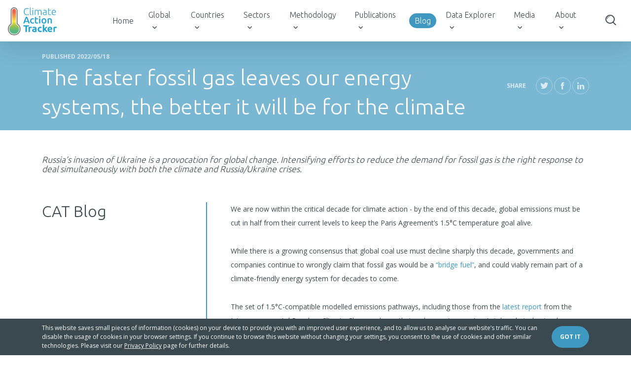

--- FILE ---
content_type: text/html; charset=utf-8
request_url: https://climateactiontracker.org/blog/the-faster-fossil-gas-leaves-our-energy-systems-the-better-it-will-be-for-the-climate/
body_size: 9677
content:
<!DOCTYPE html>
<html lang="en">

<head>
    <meta charset="utf-8"/>
    <meta http-equiv="X-UA-Compatible" content="IE=edge"/>
    <meta name="twitter:widgets:border-color" content="#ffffff">
    <title>The faster fossil gas leaves our energy systems, the better it will be for the climate | Climate Action Tracker</title>
    <link rel="dns-prefetch" href="https://www.google-analytics.com">
    <link rel="dns-prefetch" href="https://fonts.googleapis.com">

    <meta name="description" content=""/>
    <meta name="viewport" content="width=device-width, initial-scale=1"/>
    <meta property="og:title" content="The faster fossil gas leaves our energy systems, the better it will be for the climate">

    
        
    

    
    <meta property="og:image" content="https://climateactiontracker.org/static/images/generic-social.jpg">
    <meta name="twitter:card" content="summary_large_image">

    
    <link rel="apple-touch-icon" sizes="180x180" href="/static/images/apple-touch-icon.png">
    <link rel="icon" type="image/png" sizes="32x32" href="/static/images/favicon-32x32.png">
    <link rel="icon" type="image/png" sizes="16x16" href="/static/images/favicon-16x16.png">
    <link rel="manifest" href="/static/images/site.webmanifest">
    <link rel="mask-icon" href="/static/images/safari-pinned-tab.svg" color="#5bbad5">
    <link rel="shortcut icon" href="/static/images/favicon.ico">
    <link href="https://fonts.googleapis.com/css?family=Open+Sans:300,400,600,700,800&display=swap" rel="stylesheet">
    <link href="https://fonts.googleapis.com/css?family=Ubuntu:300,400,500,700&display=swap" rel="stylesheet">
    <meta name="msapplication-TileColor" content="#da532c">
    <meta name="msapplication-config" content="/static/images/browserconfig.xml">
    <meta name="theme-color" content="#ffffff">
    
    <link rel="stylesheet" href="/static/CACHE/css/output.3684e855801b.css" type="text/css">

    
        
    

    
        <!-- Google tag (gtag.js) -->
        <script async src="https://www.googletagmanager.com/gtag/js?id=G-7KF1F1LP8G"></script>
        <script>
            window.dataLayer = window.dataLayer || [];

            function gtag() {
                dataLayer.push(arguments);
            }

            gtag('js', new Date());

            gtag('config', 'G-7KF1F1LP8G');
        </script>
    
    <script defer nomodule src="/static/js/ie.js"></script>
    <script defer src="/static/js/instant-page.js"></script>
</head>


<body class="">



<nav class="navbar navbar-expand-lg bg-white navbar-light fixed-top">
    <a class="navbar-brand" href="/">
        <img alt="" class="navbar-brand__image" src="/static/images/logo.svg"/>
    </a>
    <button class="navbar-toggler" type="button" data-toggle="collapse" data-target="#navbarCollapse">
        <span class="navbar-toggler-icon"></span>
    </button>
    <div class="collapse navbar-collapse" id="navbarCollapse">
        
        

<ul class="navbar-nav mr-auto">
  <li class="nav-item ">
    <a class="nav-link" href="/">Home</a>
  </li>
  
    <li data-deep-toggle-propagate-target=".dropdown-menu" class="nav-item dropdown deep-dropdown">
      
        <a data-deep-toggle=".deep-dropdown" class="nav-link dropdown-toggle" href="#">Global</a>
        
          
<ul class="dropdown-menu" aria-hidden="true">
  
  
    <li data-deep-toggle-propagate-target=".flyout__menu" class="dropdown-item">
      
        <a href="/global/cat-thermometer/">CAT Thermometer</a>
      
    </li>
  
    <li data-deep-toggle-propagate-target=".flyout__menu" class="dropdown-item">
      
        <a href="/global/emissions-pathways/">Emissions Pathways</a>
      
    </li>
  
    <li data-deep-toggle-propagate-target=".flyout__menu" class="dropdown-item">
      
        <a href="/global/emissions-gaps/">Emissions Gaps</a>
      
    </li>
  
    <li data-deep-toggle-propagate-target=".flyout__menu" class="dropdown-item">
      
        <a href="/global/climate-target-update-tracker/">Climate Target Update Tracker</a>
      
    </li>
  
    <li data-deep-toggle-propagate-target=".flyout__menu" class="dropdown-item">
      
        <a href="/global/cat-net-zero-target-evaluations/">CAT net zero target evaluations</a>
      
    </li>
  
</ul>

        
      
    </li>
  
    <li data-deep-toggle-propagate-target=".dropdown-menu" class="nav-item dropdown deep-dropdown">
      
        <a data-deep-toggle=".deep-dropdown" class="nav-link dropdown-toggle" href="#">Countries</a>
        
          


<div class="dropdown-menu countries-menu-dropdown">

  <ul class="countries-menu-dropdown__countries hidden-md hidden-lg">
    <li class="dropdown-item">
      <form data-vanilla-url-jump-form>
        <select name="url_selector" class="form-control">
          <option class="dropdown-second__select-option" value="/countries/">- Select a country -</option>
          
            
            <option class="dropdown-second__select-option" value="/countries/argentina/"
                    >Argentina</option>
          
            
            <option class="dropdown-second__select-option" value="/countries/australia/"
                    >Australia</option>
          
            
            <option class="dropdown-second__select-option" value="/countries/bhutan/"
                    >Bhutan</option>
          
            
            <option class="dropdown-second__select-option" value="/countries/brazil/"
                    >Brazil</option>
          
            
            <option class="dropdown-second__select-option" value="/countries/canada/"
                    >Canada</option>
          
            
            <option class="dropdown-second__select-option" value="/countries/chile/"
                    >Chile</option>
          
            
            <option class="dropdown-second__select-option" value="/countries/china/"
                    >China</option>
          
            
            <option class="dropdown-second__select-option" value="/countries/colombia/"
                    >Colombia</option>
          
            
            <option class="dropdown-second__select-option" value="/countries/costa-rica/"
                    >Costa Rica</option>
          
            
            <option class="dropdown-second__select-option" value="/countries/eu/"
                    >EU</option>
          
            
            <option class="dropdown-second__select-option" value="/countries/egypt/"
                    >Egypt</option>
          
            
            <option class="dropdown-second__select-option" value="/countries/ethiopia/"
                    >Ethiopia</option>
          
            
            <option class="dropdown-second__select-option" value="/countries/gabon/"
                    >Gabon</option>
          
            
            <option class="dropdown-second__select-option" value="/countries/germany/"
                    >Germany</option>
          
            
            <option class="dropdown-second__select-option" value="/countries/india/"
                    >India</option>
          
            
            <option class="dropdown-second__select-option" value="/countries/indonesia/"
                    >Indonesia</option>
          
            
            <option class="dropdown-second__select-option" value="/countries/iran/"
                    >Iran (Islamic Republic of)</option>
          
            
            <option class="dropdown-second__select-option" value="/countries/japan/"
                    >Japan</option>
          
            
            <option class="dropdown-second__select-option" value="/countries/kazakhstan/"
                    >Kazakhstan</option>
          
            
            <option class="dropdown-second__select-option" value="/countries/kenya/"
                    >Kenya</option>
          
            
            <option class="dropdown-second__select-option" value="/countries/mexico/"
                    >Mexico</option>
          
            
            <option class="dropdown-second__select-option" value="/countries/morocco/"
                    >Morocco</option>
          
            
            <option class="dropdown-second__select-option" value="/countries/nepal/"
                    >Nepal</option>
          
            
            <option class="dropdown-second__select-option" value="/countries/new-zealand/"
                    >New Zealand</option>
          
            
            <option class="dropdown-second__select-option" value="/countries/nigeria/"
                    >Nigeria</option>
          
            
            <option class="dropdown-second__select-option" value="/countries/norway/"
                    >Norway</option>
          
            
            <option class="dropdown-second__select-option" value="/countries/peru/"
                    >Peru</option>
          
            
            <option class="dropdown-second__select-option" value="/countries/philippines/"
                    >Philippines</option>
          
            
            <option class="dropdown-second__select-option" value="/countries/russian-federation/"
                    >Russian Federation</option>
          
            
            <option class="dropdown-second__select-option" value="/countries/saudi-arabia/"
                    >Saudi Arabia</option>
          
            
            <option class="dropdown-second__select-option" value="/countries/singapore/"
                    >Singapore</option>
          
            
            <option class="dropdown-second__select-option" value="/countries/south-africa/"
                    >South Africa</option>
          
            
            <option class="dropdown-second__select-option" value="/countries/south-korea/"
                    >South Korea</option>
          
            
            <option class="dropdown-second__select-option" value="/countries/switzerland/"
                    >Switzerland</option>
          
            
            <option class="dropdown-second__select-option" value="/countries/thailand/"
                    >Thailand</option>
          
            
            <option class="dropdown-second__select-option" value="/countries/gambia/"
                    >The Gambia</option>
          
            
            <option class="dropdown-second__select-option" value="/countries/turkey/"
                    >Türkiye</option>
          
            
            <option class="dropdown-second__select-option" value="/countries/uae/"
                    >UAE</option>
          
            
            <option class="dropdown-second__select-option" value="/countries/usa/"
                    >USA</option>
          
            
            <option class="dropdown-second__select-option" value="/countries/ukraine/"
                    >Ukraine</option>
          
            
            <option class="dropdown-second__select-option" value="/countries/uk/"
                    >United Kingdom</option>
          
            
            <option class="dropdown-second__select-option" value="/countries/vietnam/"
                    >Viet Nam</option>
          
        </select>
      </form>
    </li>
  </ul>

  <ul class="countries-menu-dropdown__links">
    

    
      <li class="dropdown-item"><a
          href="/countries/overview/">Overview</a></li>
    
      <li class="dropdown-item"><a
          href="/countries/rating-system/">Rating system</a></li>
    
  </ul>

  <div class="countries-menu-dropdown__countries_wrapper">
    
      <ul class="countries-menu-dropdown__countries hidden-xs hidden-sm">
        
          <li class="dropdown-item hidden-xs hidden-sm"><a
              href="/countries/argentina/">Argentina</a></li>
        
          <li class="dropdown-item hidden-xs hidden-sm"><a
              href="/countries/australia/">Australia</a></li>
        
          <li class="dropdown-item hidden-xs hidden-sm"><a
              href="/countries/bhutan/">Bhutan</a></li>
        
          <li class="dropdown-item hidden-xs hidden-sm"><a
              href="/countries/brazil/">Brazil</a></li>
        
          <li class="dropdown-item hidden-xs hidden-sm"><a
              href="/countries/canada/">Canada</a></li>
        
          <li class="dropdown-item hidden-xs hidden-sm"><a
              href="/countries/chile/">Chile</a></li>
        
          <li class="dropdown-item hidden-xs hidden-sm"><a
              href="/countries/china/">China</a></li>
        
          <li class="dropdown-item hidden-xs hidden-sm"><a
              href="/countries/colombia/">Colombia</a></li>
        
          <li class="dropdown-item hidden-xs hidden-sm"><a
              href="/countries/costa-rica/">Costa Rica</a></li>
        
          <li class="dropdown-item hidden-xs hidden-sm"><a
              href="/countries/eu/">EU</a></li>
        
          <li class="dropdown-item hidden-xs hidden-sm"><a
              href="/countries/egypt/">Egypt</a></li>
        
          <li class="dropdown-item hidden-xs hidden-sm"><a
              href="/countries/ethiopia/">Ethiopia</a></li>
        
          <li class="dropdown-item hidden-xs hidden-sm"><a
              href="/countries/gabon/">Gabon</a></li>
        
          <li class="dropdown-item hidden-xs hidden-sm"><a
              href="/countries/germany/">Germany</a></li>
        
      </ul>
    
      <ul class="countries-menu-dropdown__countries hidden-xs hidden-sm">
        
          <li class="dropdown-item hidden-xs hidden-sm"><a
              href="/countries/india/">India</a></li>
        
          <li class="dropdown-item hidden-xs hidden-sm"><a
              href="/countries/indonesia/">Indonesia</a></li>
        
          <li class="dropdown-item hidden-xs hidden-sm"><a
              href="/countries/iran/">Iran (Islamic Republic of)</a></li>
        
          <li class="dropdown-item hidden-xs hidden-sm"><a
              href="/countries/japan/">Japan</a></li>
        
          <li class="dropdown-item hidden-xs hidden-sm"><a
              href="/countries/kazakhstan/">Kazakhstan</a></li>
        
          <li class="dropdown-item hidden-xs hidden-sm"><a
              href="/countries/kenya/">Kenya</a></li>
        
          <li class="dropdown-item hidden-xs hidden-sm"><a
              href="/countries/mexico/">Mexico</a></li>
        
          <li class="dropdown-item hidden-xs hidden-sm"><a
              href="/countries/morocco/">Morocco</a></li>
        
          <li class="dropdown-item hidden-xs hidden-sm"><a
              href="/countries/nepal/">Nepal</a></li>
        
          <li class="dropdown-item hidden-xs hidden-sm"><a
              href="/countries/new-zealand/">New Zealand</a></li>
        
          <li class="dropdown-item hidden-xs hidden-sm"><a
              href="/countries/nigeria/">Nigeria</a></li>
        
          <li class="dropdown-item hidden-xs hidden-sm"><a
              href="/countries/norway/">Norway</a></li>
        
          <li class="dropdown-item hidden-xs hidden-sm"><a
              href="/countries/peru/">Peru</a></li>
        
          <li class="dropdown-item hidden-xs hidden-sm"><a
              href="/countries/philippines/">Philippines</a></li>
        
      </ul>
    
      <ul class="countries-menu-dropdown__countries hidden-xs hidden-sm">
        
          <li class="dropdown-item hidden-xs hidden-sm"><a
              href="/countries/russian-federation/">Russian Federation</a></li>
        
          <li class="dropdown-item hidden-xs hidden-sm"><a
              href="/countries/saudi-arabia/">Saudi Arabia</a></li>
        
          <li class="dropdown-item hidden-xs hidden-sm"><a
              href="/countries/singapore/">Singapore</a></li>
        
          <li class="dropdown-item hidden-xs hidden-sm"><a
              href="/countries/south-africa/">South Africa</a></li>
        
          <li class="dropdown-item hidden-xs hidden-sm"><a
              href="/countries/south-korea/">South Korea</a></li>
        
          <li class="dropdown-item hidden-xs hidden-sm"><a
              href="/countries/switzerland/">Switzerland</a></li>
        
          <li class="dropdown-item hidden-xs hidden-sm"><a
              href="/countries/thailand/">Thailand</a></li>
        
          <li class="dropdown-item hidden-xs hidden-sm"><a
              href="/countries/gambia/">The Gambia</a></li>
        
          <li class="dropdown-item hidden-xs hidden-sm"><a
              href="/countries/turkey/">Türkiye</a></li>
        
          <li class="dropdown-item hidden-xs hidden-sm"><a
              href="/countries/uae/">UAE</a></li>
        
          <li class="dropdown-item hidden-xs hidden-sm"><a
              href="/countries/usa/">USA</a></li>
        
          <li class="dropdown-item hidden-xs hidden-sm"><a
              href="/countries/ukraine/">Ukraine</a></li>
        
          <li class="dropdown-item hidden-xs hidden-sm"><a
              href="/countries/uk/">United Kingdom</a></li>
        
          <li class="dropdown-item hidden-xs hidden-sm"><a
              href="/countries/vietnam/">Viet Nam</a></li>
        
      </ul>
    
  </div>

</div>











































































        
      
    </li>
  
    <li data-deep-toggle-propagate-target=".dropdown-menu" class="nav-item dropdown deep-dropdown">
      
        <a data-deep-toggle=".deep-dropdown" class="nav-link dropdown-toggle" href="#">Sectors</a>
        
          
<ul class="dropdown-menu" aria-hidden="true">
  
  
    <li data-deep-toggle-propagate-target=".flyout__menu" class="dropdown-item">
      
        <a href="/sectors/cat-sectoral-analysis/">CAT sectoral analysis</a>
      
    </li>
  
    <li data-deep-toggle-propagate-target=".flyout__menu" class="dropdown-item">
      
        <a href="/sectors/aviation/">International Aviation</a>
      
    </li>
  
    <li data-deep-toggle-propagate-target=".flyout__menu" class="dropdown-item">
      
        <a href="/sectors/shipping/">International Shipping</a>
      
    </li>
  
</ul>

        
      
    </li>
  
    <li data-deep-toggle-propagate-target=".dropdown-menu" class="nav-item dropdown deep-dropdown">
      
        <a data-deep-toggle=".deep-dropdown" class="nav-link dropdown-toggle" href="#">Methodology</a>
        
          
<ul class="dropdown-menu" aria-hidden="true">
  
    <li class="dropdown-item"><a href="/methodology/">Introduction</a></li>
  
  
    <li data-deep-toggle-propagate-target=".flyout__menu" class="dropdown-item flyout">
      
        <a data-deep-toggle=".flyout" class="flyout__toggle" href="#">CAT rating methodology</a>
        

<flyout-menu parent=".flyout" class="flyout__menu" aria-hidden="true">
    <ul>
        
            <li class="dropdown-item">
                <a href="/methodology/cat-rating-methodology/">Overview</a>
            </li>
        
        
            <li class="dropdown-item">
                <a href="/methodology/cat-rating-methodology/fair-share/">Fair share</a>
            </li>
        
            <li class="dropdown-item">
                <a href="/methodology/cat-rating-methodology/modelled-domestic-pathways/">Modelled domestic pathways</a>
            </li>
        
            <li class="dropdown-item">
                <a href="/methodology/cat-rating-methodology/finance/">Finance</a>
            </li>
        
            <li class="dropdown-item">
                <a href="/methodology/cat-rating-methodology/lulucf/">LULUCF</a>
            </li>
        
    </ul>
</flyout-menu>

      
    </li>
  
    <li data-deep-toggle-propagate-target=".flyout__menu" class="dropdown-item">
      
        <a href="/methodology/global-pathways/">Global emissions and temperature</a>
      
    </li>
  
    <li data-deep-toggle-propagate-target=".flyout__menu" class="dropdown-item">
      
        <a href="/methodology/estimating-national-emissions/">Estimating national emissions</a>
      
    </li>
  
    <li data-deep-toggle-propagate-target=".flyout__menu" class="dropdown-item">
      
        <a href="/methodology/paris-temperature-goal/">Paris temperature goal</a>
      
    </li>
  
    <li data-deep-toggle-propagate-target=".flyout__menu" class="dropdown-item">
      
        <a href="/methodology/land-use-and-forestry/">Land use, land-use change and forestry</a>
      
    </li>
  
    <li data-deep-toggle-propagate-target=".flyout__menu" class="dropdown-item">
      
        <a href="/methodology/net-zero-targets/">Net zero targets</a>
      
    </li>
  
    <li data-deep-toggle-propagate-target=".flyout__menu" class="dropdown-item">
      
        <a href="/methodology/rating-aviation-and-shipping/">Rating aviation and shipping</a>
      
    </li>
  
</ul>

        
      
    </li>
  
    <li data-deep-toggle-propagate-target=".dropdown-menu" class="nav-item dropdown deep-dropdown">
      
        <a data-deep-toggle=".deep-dropdown" class="nav-link dropdown-toggle" href="#">Publications</a>
        
          
<ul class="dropdown-menu" aria-hidden="true">
  
    <li class="dropdown-item"><a href="/publications/">Reports</a></li>
  
  
    <li data-deep-toggle-propagate-target=".flyout__menu" class="dropdown-item">
      
        <a href="/publications/climate-governance/">Climate Governance Series</a>
      
    </li>
  
</ul>

        
      
    </li>
  
    <li data-deep-toggle-propagate-target=".dropdown-menu" class="nav-item  active">
      
        <a class="nav-link" href="/blog/">Blog</a>
      
    </li>
  
    <li data-deep-toggle-propagate-target=".dropdown-menu" class="nav-item dropdown deep-dropdown">
      
        <a data-deep-toggle=".deep-dropdown" class="nav-link dropdown-toggle" href="#">Data Explorer</a>
        
          
<ul class="dropdown-menu" aria-hidden="true">
  
    <li class="dropdown-item"><a href="/cat-data-explorer/">Data Explorer</a></li>
  
  
    <li data-deep-toggle-propagate-target=".flyout__menu" class="dropdown-item">
      
        <a href="/cat-data-explorer/country-ratings/">Country ratings</a>
      
    </li>
  
    <li data-deep-toggle-propagate-target=".flyout__menu" class="dropdown-item">
      
        <a href="/cat-data-explorer/country-emissions/">Country emissions analysis</a>
      
    </li>
  
    <li data-deep-toggle-propagate-target=".flyout__menu" class="dropdown-item">
      
        <a href="/cat-data-explorer/sector-indicators/">Sector indicators and 1.5°C benchmarks</a>
      
    </li>
  
</ul>

        
      
    </li>
  
    <li data-deep-toggle-propagate-target=".dropdown-menu" class="nav-item dropdown deep-dropdown">
      
        <a data-deep-toggle=".deep-dropdown" class="nav-link dropdown-toggle" href="#">Media</a>
        
          
<ul class="dropdown-menu" aria-hidden="true">
  
    <li class="dropdown-item"><a href="/press/">News releases</a></li>
  
  
    <li data-deep-toggle-propagate-target=".flyout__menu" class="dropdown-item">
      
        <a href="/press/media-contact/">Media Contact</a>
      
    </li>
  
</ul>

        
      
    </li>
  
    <li data-deep-toggle-propagate-target=".dropdown-menu" class="nav-item dropdown deep-dropdown">
      
        <a data-deep-toggle=".deep-dropdown" class="nav-link dropdown-toggle" href="#">About</a>
        
          
<ul class="dropdown-menu dropdown-menu--last" aria-hidden="true">
  
    <li class="dropdown-item"><a href="/about/">What we do</a></li>
  
  
    <li data-deep-toggle-propagate-target=".flyout__menu" class="dropdown-item">
      
        <a href="/about/who-we-are/">Who we are</a>
      
    </li>
  
    <li data-deep-toggle-propagate-target=".flyout__menu" class="dropdown-item">
      
        <a href="/about/the-team/">The Team</a>
      
    </li>
  
    <li data-deep-toggle-propagate-target=".flyout__menu" class="dropdown-item">
      
        <a href="/about/contact-us/">Contact Us</a>
      
    </li>
  
    <li data-deep-toggle-propagate-target=".flyout__menu" class="dropdown-item">
      
        <a href="/about/legal/">Privacy / Legal</a>
      
    </li>
  
</ul>

        
      
    </li>
  
  <span data-component-nav-search class="nav-item nav-search">
    <a href="#" class="nav-link d-block nav-search__link">
      <span class="icon icon-icons_4"></span>
      <span class="nav-search__link-text">Search</span>
    </a>
  </span>
</ul>

    </div>
</nav>

<main class="main-content">
    
        


  





    

    

    <section class="headline
            "
             >
        <div class="container">
            <header class="headline__wrapper">
                
                    <div class="submitted">Published 2022/05/18</div>
                    <div class="headline__title-wrapper">
                        <h1 class="headline__title">The faster fossil gas leaves our energy systems, the better it will be for the climate</h1>
                        
                    </div>
                
            </header>
            <div class="headline__right">
                
                    <div class="headline__social social hidden-xs hidden-sm">
  <span class="social__label">Share</span>
  <a href="https://twitter.com/intent/tweet/?status=The%20faster%20fossil%20gas%20leaves%20our%20energy%20systems%2C%20the%20better%20it%20will%20be%20for%20the%20climate%3A%20http%3A//climateactiontracker.org/blog/the-faster-fossil-gas-leaves-our-energy-systems-the-better-it-will-be-for-the-climate/" class="social__item" target="_blank">
    <span class="icon icon-icons_31"></span>
  </a>
  <a href="https://www.facebook.com/sharer/sharer.php?u=http%3A//climateactiontracker.org/blog/the-faster-fossil-gas-leaves-our-energy-systems-the-better-it-will-be-for-the-climate/" class="social__item"
     target="_blank">
    <span class="icon icon-icons_32"></span>
  </a>
  <a href="https://www.linkedin.com/shareArticle?mini=true&amp;url=http%3A//climateactiontracker.org/blog/the-faster-fossil-gas-leaves-our-energy-systems-the-better-it-will-be-for-the-climate/&amp;title=The%20faster%20fossil%20gas%20leaves%20our%20energy%20systems%2C%20the%20better%20it%20will%20be%20for%20the%20climate&amp;summary=&amp;source=" class="social__item"
     target="_blank">
    <span class="icon icon-icons_36"></span>
  </a>
</div>

<div class="headline__social social hidden-md hidden-lg">
  <div class="dropdown dropdown--blue dropdown--right">
    <button class="dropdown-toggle social__label social__dropdown-toggle" type="button" id="shareButton" data-toggle="dropdown"
            aria-haspopup="true" aria-expanded="false">
      Share
    </button>
    <div class="dropdown-menu dropdown-menu-right" aria-labelledby="shareButton">
      <div class="dropdown-item"><a href="https://twitter.com/intent/tweet/?status=The%20faster%20fossil%20gas%20leaves%20our%20energy%20systems%2C%20the%20better%20it%20will%20be%20for%20the%20climate%3A%20http%3A//climateactiontracker.org/blog/the-faster-fossil-gas-leaves-our-energy-systems-the-better-it-will-be-for-the-climate/" class="" target="_blank">
        <span class="icon icon-icons_31"></span> Twitter
      </a></div>
      <div class="dropdown-item"><a href="https://www.facebook.com/sharer/sharer.php?u=http%3A//climateactiontracker.org/blog/the-faster-fossil-gas-leaves-our-energy-systems-the-better-it-will-be-for-the-climate/" class="" target="_blank">
        <span class="icon icon-icons_32"></span> Facebook
      </a></div>
      <div class="dropdown-item"><a href="https://www.linkedin.com/shareArticle?mini=true&amp;url=http%3A//climateactiontracker.org/blog/the-faster-fossil-gas-leaves-our-energy-systems-the-better-it-will-be-for-the-climate/&amp;title=The%20faster%20fossil%20gas%20leaves%20our%20energy%20systems%2C%20the%20better%20it%20will%20be%20for%20the%20climate&amp;summary=&amp;source=" class="" target="_blank">
        <span class="icon icon-icons_36"></span> Linkedin
      </a></div>
    </div>
  </div>
</div>

                
            </div>
        </div>
    </section>

    
    
  <section class="content">
  
    
  

  


  <div class="content-section">
    <div class="container">
      
          

  <div class="content-block"><h5 data-block-key="7w3cy"><i>Russia’s invasion of Ukraine is a provocation for global change. Intensifying efforts to reduce the demand for fossil gas is the right response to deal simultaneously with both the climate and Russia/Ukraine crises.</i></h5></div>


      
    </div>
  </div>

  <div class="content-section content-section--has-left-side">
    <div class="container">
      
        <div class="content-section__left-side">
          

<h3 id="section__cat-blog">
  CAT Blog
</h3>

        </div>
        <div class="content-section__content">
          
            

  <div class="content-block"><p data-block-key="7w3cy">We are now within the critical decade for climate action - by the end of this decade, global emissions must be cut in half from their current levels to keep the Paris Agreement’s 1.5°C temperature goal alive.</p><p data-block-key="5lufk">While there is a growing consensus that global coal use must decline sharply this decade, governments and companies continue to wrongly claim that fossil gas would be a <a href="https://ui.adsabs.harvard.edu/abs/2018AGUFMGH33A..02H/abstract#:~:text=Howarth%2C%20R.-,Abstract,totally%20on%20renewable%20energy%20sources.">“bridge fuel”</a>, and could viably remain part of a climate-friendly energy system for decades to come.</p><p data-block-key="2s7fh">The set of 1.5°C-compatible modelled emissions pathways, including those from the <a href="https://report.ipcc.ch/ar6wg3/pdf/IPCC_AR6_WGIII_FinalDraft_FullReport.pdf">latest report</a> from the Intergovernmental Panel on Climate Change, shows that under most scenarios, total unabated natural gas consumption declines by a third between 2020 and 2030, and even further in the coming decades. This puts any additional fossil gas infrastructure that usually has a long lifetime at great risk of becoming stranded assets.</p></div>


          
            

<div class="content-block image-block text-center">
  
  <figure>
    
    
      
    
    <img class="img-fluid" src="/media/images/CAT_Gas-blog_Fig1-GasDemandPathways.width-777.png" alt=""/> 
  </figure>
  
</div>

          
            

  <div class="content-block"><p data-block-key="l7dz5"><small>Figure 1: Total unabated fossil gas use in 1.5°C scenarios from the</small> <a href="https://www.ipcc.ch/sr15/chapter/chapter-2/"><small>IPCC Special Report on 1.5°C</small></a></p></div>


          
            

  <div class="content-block"><p data-block-key="l7dz5">Despite the clear message that total gas demand should already be in decline its use in many economies continues to increase. Since 2015, a total of 14 G20 countries have seen an upward trend in gas’s share of primary energy supply, with particularly steep rises seen in North America (Figure 2).</p><p data-block-key="9q8ks">Depicting sectoral data and comparing across countries, as shown below, is possible on the Climate Action Tracker’s Data Portal, with the corresponding data also available to download.</p></div>


          
            

<div class="content-block">
  <p class="text-center">
    
      
    
    
      <a href="/data-portal/" class="btn btn-primary btn--icon-right btn--icon-arrow-right">To the data portal</a>
    
  </p>
</div>

          
            

<div class="content-block image-block text-center">
  
  <figure>
    
    
      
    
    <img class="img-fluid" src="/media/images/CAT_Gas-blog_Fig2-PrimaryEnergySupply.width-777.png" alt=""/> 
  </figure>
  
</div>

          
            

  <div class="content-block"><p data-block-key="mz15z"><small>Figure 2: Share of natural gas in primary energy supply from 1990 to 2020. Source:</small> <a href="https://climateactiontracker.org/data-portal/?sector=Macro&amp;indicator=Gas%20share%20in%20primary%20energy&amp;country=AU&amp;country=EU&amp;country=CA&amp;country=CN&amp;country=MX&amp;country=AR&amp;country=SA&amp;country=KR&amp;country=US&amp;country=DE&amp;country=FR&amp;country=IT&amp;country=GB&amp;scenario=historic&amp;mode=countries"><small>CAT data portal</small></a><small>, based on data from IEA World Energy Balances</small></p></div>


          
            

  <div class="content-block"><p data-block-key="mz15z">The EU has seen the share of gas in primary energy reach an all-time high in 2020 of almost 25%. Much of the gas consumed in Europe is supplied by Russia and, in response to Russia’s invasion of Ukraine, the EU has <a href="https://eur-lex.europa.eu/legal-content/EN/TXT/?uri=COM%3A2022%3A108%3AFIN">announced a suite of measures</a> to reduce demand for Russian natural gas this year.</p><p data-block-key="fvl94">It has also recently announced new measures that go beyond those in its ‘Fit for 55’ policy suite, itself projected to reduce EU gas consumption by 30% by 2030. Given the EU’s self-proclaimed role as a global leader on climate action, and the strong impetus now to rapidly scale down its gas demand, further strengthening its proposed measures would set a strong example.</p><p data-block-key="eteq3">A greater focus on energy efficiency gains and electrification, particularly through faster adoption of heat pumps and increased funding for building envelope upgrades, would help bring gas demand down more steeply and substantiate the EU’s climate credentials.</p><p data-block-key="mp6m">Such measures would also help to build badly needed momentum in decarbonising the buildings sector, <a href="https://climateactiontracker.org/publications/decarbonising-buildings-achieving-net-zero-carbon-heating-and-cooling/">a sector that has lagged behind others</a> in achieving emissions reductions. IEA has released a <a href="https://www.iea.org/reports/a-10-point-plan-to-reduce-the-european-unions-reliance-on-russian-natural-gas">10-Point Plan</a> for decreasing EU’s reliance on Russian gas, which could lead to a reduction of gas consumption by one third over the next year. The Climate Action Tracker (CAT) also provides suggestions on how to decrease fossil energy use, for example in the <a href="https://climateactiontracker.org/documents/55/CAT_2017-06-16_DecarbNaturalGas_CATAnalysis.pdf">power</a>, <a href="https://climateactiontracker.org/publications/decarbonising-buildings-achieving-net-zero-carbon-heating-and-cooling/">buildings</a> and <a href="https://climateactiontracker.org/documents/60/CAT_2017-10-18_DecarbIndustry_CATAnalysis.pdf">industry</a> sectors.</p><p data-block-key="5p2m1">In the EU, where gas consumption <a href="https://ec.europa.eu/eurostat/databrowser/view/nrg_cb_gas/default/table?lang=en">has been increasing since 2014</a>, gas production reached a peak in the 90s and has been declining ever since. In fact, the largest gas consumers in the EU - Germany and Italy - barely produce any gas. China is also increasing its gas consumption faster than its production can keep up.</p><p data-block-key="2q2qi">Fossil gas production is largely concentrated in two countries - Russia and the US - who together <a href="https://www.eia.gov/naturalgas/data.php">produce about 40% of dry natural gas</a>. Other producers in the Top-10 are Iran, Canada, Qatar, China, Norway, Saudi Arabia, Australia, and Algeria.</p><p data-block-key="7h72q">Some countries have increased their production in the last decade, for example USA and Australia (Figure 3). Most gas producers see the export of fossil gas as an important source of income for their economies. The US, for example, is betting on <a href="https://www.eia.gov/todayinenergy/detail.php?id=51558">exporting large amounts of carbon-intensive fracking gas</a> through LNG terminals, and <a href="https://www.scientificamerican.com/article/the-u-s-will-increase-natural-gas-exports-to-europe-to-replace-russian-fuel/#:~:text=The%20U.S.%20Will%20Increase%20Natural%20Gas%20Exports%20to%20Europe%20to%20Replace%20Russian%20Fuel,-Biden%20administration%20officials&amp;text=The%20White%20House%20announced%20this,dependence%20on%20Russian%20fossil%20fuels.">increasingly to Europe</a> in the face of Russia’s invasion of Ukraine.</p><p data-block-key="27ctq">Liquified natural gas (LNG) is a particularly carbon intensive fuel source, and taking into account its lifecycle emissions, <a href="https://climateanalytics.org/media/gas_is_new_coal_nov_2021_1_1.pdf">may have a greater greenhouse gas footprint than coal fired generation</a> when used for power production. LNG exports have grown rapidly to the point where emissions from LNG supply and end use approached about 17% of natural gas greenhouse gas emissions in 2020 and accounted for about 12% of total gas use globally in that year. Because of its carbon intensity the International Energy agency&#x27;s <a href="https://www.iea.org/reports/net-zero-by-2050">Net Zero Emissions road map</a> projects a rapid collapse in the trade of this commodity if the world implements the Paris Agreement. The top two exporters at present are Australia and Qatar.</p></div>


          
            

<div class="content-block image-block text-center">
  
  <figure>
    
    
      
    
    <img class="img-fluid" src="/media/images/CAT_Gas-blog_Fig3-OilGasProduction.width-777.png" alt=""/> 
  </figure>
  
</div>

          
            

  <div class="content-block"><p data-block-key="mz15z"><small>Figure 3: Oil and gas production in select countries from 1990 to 2020. Source:</small> <a href="https://climateactiontracker.org/data-portal/?sector=Oil%20and%20Gas&amp;indicator=Oil%20and%20Gas%20activity:%20production&amp;country=AU&amp;country=EU&amp;country=CA&amp;country=CN&amp;country=SA&amp;country=US&amp;country=RU&amp;scenario=historic&amp;mode=countries"><small>CAT data portal</small></a><small>, based on</small> <a href="https://www.iea.org/data-and-statistics/data-product/world-energy-balances"><small>IEA World Energy Balances</small></a></p></div>


          
            

  <div class="content-block"><p data-block-key="mz15z">Naturally, the differences in production and consumption of different countries lead to a critical role for fossil gas in international trade, and geopolitical interdependencies.</p><p data-block-key="3f96q">Relying on fossil gas as a source of energy or income carries multiple societal, economic and environmental risks, most importantly:</p><ul><li data-block-key="47hmo">Additional fossil fuel infrastructure risks locking-in high-carbon pathways and stranded assets. The technical life expectancy of gas pipelines, LNG terminals and power plants span several decades, while repurposing LNG terminals for green hydrogen may not be possible. 1.5°C scenarios show that a step change in gas consumption and production is now needed, putting any such investments at great risk.</li><li data-block-key="ct1kl">In many developing countries the production of fossil fuels has NOT led to an improvement in their populations’ wellbeing, but <a href="https://newclimate.org/2021/10/20/paris-alignment-of-gas/">often worsened inequalities and dependencies on foreign investments</a>. The CAT is currently looking into the role of fossil gas in Africa and will release a report on this topic soon.</li><li data-block-key="3m05r">Fossil energy and resulting interdependencies are strongly interlinked with geopolitics, with the Russian invasion of Ukraine being a clear example. These linkages should also be considered when thinking about the potential role of green hydrogen in the future.</li><li data-block-key="5h0db">Extraction and use of natural gas comes with substantial threats to the environment and communities beyond greenhouse gas emissions, for example <a href="https://www.ucsusa.org/resources/environmental-impacts-natural-gas">local pollution, water scarcity and, in the case of fracking, risks of earthquakes</a>.</li><li data-block-key="86j01">Renewable energy is as cheap as ever, and <a href="https://report.ipcc.ch/ar6wg3/pdf/IPCC_AR6_WGIII_SummaryForPolicymakers.pdf">large capacities can be built at lower cost than other energy options</a>. Renewable energy systems can support decentralised and flexible energy systems much better than large scale fossil infrastructure. Even without governments pushing towards long-term decarbonisation, renewables will out-compete gas, and large parts of the fossil gas infrastructure are at risk of being stranded.</li></ul></div>


          
            

<div class="content-block">
  <p class="text-center">
    
      
    
    
      <a href="/data-portal/" class="btn btn-primary btn--icon-right btn--icon-arrow-right">To the data portal</a>
    
  </p>
</div>

          
        </div>
      
    </div>
  </div>



  </section>

    
    
        
<section class="stay-informed v-padding--3 text-center text-white"
         style="background-image: url('/static/images/coffee-bg.jpg')">
    <div class="container">
        <h3 class="stay-informed__top-text bottom-line bottom-line--white bottom-line--120-120">Stay informed</h3>
        <p class="stay-informed__bottom-text">Subscribe to our newsletter</p>
        <form target="_blank" class="stay-informed__form mx-auto" method="get"
              action="https://climateactiontracker.us18.list-manage.com/subscribe">
            <div class="form-group">
                <span class="icon icon-icons_42"></span>
                <input type="hidden" name="u" value="65f38fbdfe22c9fb33f53e959"/>
                <input type="hidden" name="id" value="77c07fb002"/>
                <label class="sr-only" for="stay-informed__email2">E-mail</label>
                <input type="email" name="MERGE0" class="form-control form-control-lg" id="stay-informed__email2"
                       placeholder="e-mail">
                <button type="submit" class="btn"><span class="icon icon-icons_105"></span></button>
            </div>
        </form>
        <div class="stay-informed__social-media">
  <a href="mailto:info@climateactiontracker.org" class="stay-informed__btn btn btn-gray-700"><span class="icon icon-icons_42"></span></a>
  <a href="https://twitter.com/climateactiontr" class="stay-informed__btn btn btn-gray-700"><span class="icon icon-icons_31"></span></a>
  <a href="https://www.facebook.com/climateactiontr/" class="stay-informed__btn btn btn-gray-700"><span class="icon icon-icons_32"></span></a>

</div>

    </div>
</section>

    
</main>


    <footer class="footer v-padding--3">
        <div class="container">
            <div class="row align-items-center">
                <div class="col-xl-8">
                    
<nav class="footer__menu nav justify-content-center justify-content-xl-start">
  <a href="/" class="footer__menu-link nav-link ">Home</a>
  
    <a href="/global/" class="footer__menu-link nav-link ">Global</a>
  
    <a href="/countries/" class="footer__menu-link nav-link ">Countries</a>
  
    <a href="/sectors/" class="footer__menu-link nav-link ">Sectors</a>
  
    <a href="/methodology/" class="footer__menu-link nav-link ">Methodology</a>
  
    <a href="/publications/" class="footer__menu-link nav-link ">Publications</a>
  
    <a href="/blog/" class="footer__menu-link nav-link  active">Blog</a>
  
    <a href="/cat-data-explorer/" class="footer__menu-link nav-link ">Data Explorer</a>
  
    <a href="/press/" class="footer__menu-link nav-link ">News releases</a>
  
    <a href="/about/" class="footer__menu-link nav-link ">What we do</a>
  
  
</nav>

                </div>
                <div class="col-xl-4">
                    
                        <div class="footer__logos d-flex justify-content-center justify-content-xl-end">
                            
                            
                                <a href="https://newclimate.org/" class="footer__logos-logo">
                                    
                                    <img alt="" class="img-fluid" src="/media/images/Logo-Footer-NewClimate.height-65.png">
                                </a>
                            
                            
                                <a href="http://climateanalytics.org/" class="footer__logos-logo">
                                    
                                    <img alt="" class="img-fluid" src="/media/images/Logo-Footer-ClimateAnalytics.height-65.png">
                                </a>
                            
                        </div>
                    
                </div>
            </div>

            <div class="footer__credits text-center">
                Copyright Climate Action Tracker | <a href="/about/legal/">Privacy
                policy/Legal</a>
            </div>

        </div>
    </footer>






  <cookie-banner class="cookie-banner" data-cookie-banner onload="window.Cookiebanner.init();">
    <div class="container">
      <div class="cookie-banner__content">
        <div class="cookie-banner__text">
          <p>This website saves small pieces of information (cookies) on your device to provide you with an improved user experience, and to allow us to analyse our website’s traffic. You can disable the usage of cookies in your browser settings. If you continue to browse this website without changing your settings, you consent to the use of cookies and other similar technologies. Please visit our <a href="/about/legal/">Privacy Policy</a> page for further details.</p>
        </div>
        <button type="button" class="cookie-banner__cta btn btn-primary btn-sm" data-cookie-banner-button
           onclick="window.Cookiebanner.createCookielawRecord()">Got it</button>
      </div>
    </div>
  </cookie-banner>





<script src="/static/CACHE/js/output.229728cbcede.js"></script>




    
        
            <script type="text/javascript" src="/static/js/runtime-main.9007c6c6.js"></script>
        
            <script type="text/javascript" src="/static/js/4.c280ce08.chunk.js"></script>
        
            <script type="text/javascript" src="/static/js/main.90049588.chunk.js"></script>
        
    



    


</body>
</html>


--- FILE ---
content_type: text/css
request_url: https://climateactiontracker.org/static/CACHE/css/output.3684e855801b.css
body_size: 53869
content:
.react-spinner-loader-swing div{border-radius:50%;float:left;height:1em;width:1em}.react-spinner-loader-swing div:first-of-type{background:linear-gradient(90deg,#385c78 0,#325774)}.react-spinner-loader-swing div:nth-of-type(2){background:linear-gradient(90deg,#325774 0,#47536a)}.react-spinner-loader-swing div:nth-of-type(3){background:linear-gradient(90deg,#4a5369 0,#6b4d59)}.react-spinner-loader-swing div:nth-of-type(4){background:linear-gradient(90deg,#744c55 0,#954646)}.react-spinner-loader-swing div:nth-of-type(5){background:linear-gradient(90deg,#9c4543 0,#bb4034)}.react-spinner-loader-swing div:nth-of-type(6){background:linear-gradient(90deg,#c33f31 0,#d83b27)}.react-spinner-loader-swing div:nth-of-type(7){background:linear-gradient(90deg,#da3b26 0,#db412c)}.react-spinner-loader-shadow{clear:left;padding-top:1.5em}.react-spinner-loader-shadow div{-webkit-filter:blur(1px);filter:blur(1px);float:left;width:1em;height:.25em;border-radius:50%;background:#e3dbd2}.react-spinner-loader-shadow .react-spinner-loader-shadow-l{background:#d5d8d6}.react-spinner-loader-shadow .react-spinner-loader-shadow-r{background:#eed3ca}@-webkit-keyframes ball-l{0%,50%{-webkit-transform:rotate(0) translateX(0);transform:rotate(0) translateX(0)}to{-webkit-transform:rotate(50deg) translateX(-2.5em);transform:rotate(50deg) translateX(-2.5em)}}@keyframes ball-l{0%,50%{-webkit-transform:rotate(0) translate(0);transform:rotate(0) translateX(0)}to{-webkit-transform:rotate(50deg) translateX(-2.5em);transform:rotate(50deg) translateX(-2.5em)}}@-webkit-keyframes ball-r{0%{-webkit-transform:rotate(-50deg) translateX(2.5em);transform:rotate(-50deg) translateX(2.5em)}50%,to{-webkit-transform:rotate(0) translateX(0);transform:rotate(0) translateX(0)}}@keyframes ball-r{0%{-webkit-transform:rotate(-50deg) translateX(2.5em);transform:rotate(-50deg) translateX(2.5em)}50%,to{-webkit-transform:rotate(0) translateX(0);transform:rotate(0) translateX(0)}}@-webkit-keyframes shadow-l-n{0%,50%{opacity:.5;-webkit-transform:translateX(0);transform:translateX(0)}to{opacity:.125;-webkit-transform:translateX(-1.57em);transform:translateX(-1.75em)}}@keyframes shadow-l-n{0%,50%{opacity:.5;-webkit-transform:translateX(0);transform:translateX(0)}to{opacity:.125;-webkit-transform:translateX(-1.75);transform:translateX(-1.75em)}}@-webkit-keyframes shadow-r-n{0%{opacity:.125;-webkit-transform:translateX(1.75em);transform:translateX(1.75em)}50%,to{opacity:.5;-webkit-transform:translateX(0);transform:translateX(0)}}@keyframes shadow-r-n{0%{opacity:.125;-webkit-transform:translateX(1.75em);transform:translateX(1.75em)}50%,to{opacity:.5;-webkit-transform:translateX(0);transform:translateX(0)}}.react-spinner-loader-swing-l{-webkit-animation:ball-l .425s ease-in-out infinite alternate;animation:ball-l .425s ease-in-out infinite alternate}.react-spinner-loader-swing-r{-webkit-animation:ball-r .425s ease-in-out infinite alternate;animation:ball-r .425s ease-in-out infinite alternate}.react-spinner-loader-shadow-l{-webkit-animation:shadow-l-n .425s ease-in-out infinite alternate;animation:shadow-l-n .425s ease-in-out infinite alternate}.react-spinner-loader-shadow-r{-webkit-animation:shadow-r-n .425s ease-in-out infinite alternate;animation:shadow-r-n .425s ease-in-out infinite alternate}.react-spinner-loader-svg svg{-webkit-transform-origin:50% 65%;transform-origin:50% 65%}.react-spinner-loader-svg svg polygon{stroke-dasharray:17;-webkit-animation:dash 2.5s cubic-bezier(.35,.04,.63,.95) infinite;animation:dash 2.5s cubic-bezier(.35,.04,.63,.95) infinite}@-webkit-keyframes dash{to{stroke-dashoffset:136}}@keyframes dash{to{stroke-dashoffset:136}}@-webkit-keyframes rotate{to{-webkit-transform:rotate(1turn);transform:rotate(1turn)}}@keyframes rotate{to{-webkit-transform:rotate(1turn);transform:rotate(1turn)}}.react-spinner-loader-svg-calLoader{width:230px;height:230px;-webkit-transform-origin:115px 115px;transform-origin:115px 115px;-webkit-animation:loader-spin 1.4s linear infinite;animation:loader-spin 1.4s linear infinite}.react-spinner-loader-svg-cal-loader__path{-webkit-animation:loader-path 1.4s ease-in-out infinite;animation:loader-path 1.4s ease-in-out infinite}@-webkit-keyframes loader-spin{to{-webkit-transform:rotate(1turn);transform:rotate(1turn)}}@keyframes loader-spin{to{-webkit-transform:rotate(1turn);transform:rotate(1turn)}}@-webkit-keyframes loader-path{0%{stroke-dasharray:0,580,0,0,0,0,0,0,0}50%{stroke-dasharray:0,450,10,30,10,30,10,30,10}to{stroke-dasharray:0,580,0,0,0,0,0,0,0}}@keyframes loader-path{0%{stroke-dasharray:0,580,0,0,0,0,0,0,0}50%{stroke-dasharray:0,450,10,30,10,30,10,30,10}to{stroke-dasharray:0,580,0,0,0,0,0,0,0}}blockquote.twitter-tweet{border:0!important}.graph_embed .modebar{display:none}.graph_embed .as-button,.graph_embed button{border:1px solid #333;font-weight:700;border-radius:2rem}.graph_embed .as-button,.graph_embed__toggles .graph_embed__toggle,.graph_embed button{cursor:pointer;display:inline-block;background:#fff;color:#333;line-height:normal;text-transform:uppercase;padding:.3rem 1rem}.graph_embed__toggles .graph_embed__toggle{margin-right:20px;border:1px solid #ccc;border-radius:2rem}.graph_embed__toggles .graph_embed__toggle--active{background:#333;color:#fff!important;border-color:#333}.map_plot{cursor:pointer}.map_container{position:relative}.map_container .modebar{display:none}.map_container .react-autosuggest__container{position:relative}.map_container .react-autosuggest__suggestions-container{display:none}.map_container .react-autosuggest__container--open input{border-top-left-radius:1.2rem;border-top-right-radius:1.2rem;border-bottom-left-radius:0;border-bottom-right-radius:0}.map_container .react-autosuggest__suggestions-container--open{display:block;position:absolute;top:40px;width:100%;max-width:12.5rem;border:1px solid #aaa;background-color:#fff;font-family:Helvetica,sans-serif;font-weight:300;font-size:14px;border-bottom-left-radius:1.2rem;border-bottom-right-radius:1.2rem;z-index:2;overflow:hidden}.map_container .react-autosuggest__suggestions-list{margin:0;padding:0;list-style-type:none}.map_container .react-autosuggest__suggestion{cursor:pointer;padding:10px 20px}.map_container .react-autosuggest__suggestion--highlighted{background-color:#ddd}.map_container .react-autosuggest__suggestion-match{color:red;font-weight:700}@media (max-width:768px){.map_plot_container{height:400px}}@media (max-width:375px){.map_plot_container{height:200px}}.cat-tooltip{position:relative}.cat-tooltip-trigger{display:inline-block;text-decoration:underline}.cat-tooltip-bubble{min-width:120px;max-width:210px;width:100%;position:absolute;z-index:10}.cat-tooltip-bubble:after{content:"";position:absolute}.cat-tooltip-top{bottom:100%;padding-bottom:9px}.cat-tooltip-top,.cat-tooltip-top:after{left:50%;-webkit-transform:translateX(-50%);transform:translateX(-50%)}.cat-tooltip-top:after{border-left:9px solid transparent;border-right:9px solid transparent;border-top:9px solid rgba(0,0,0,.7);bottom:0}.cat-tooltip-bottom{top:100%;padding-top:9px}.cat-tooltip-bottom,.cat-tooltip-bottom:after{left:50%;-webkit-transform:translateX(-50%);transform:translateX(-50%)}.cat-tooltip-bottom:after{border-left:9px solid transparent;border-right:9px solid transparent;border-bottom:9px solid rgba(0,0,0,.7);top:0}.cat-tooltip-left{right:100%;padding-right:9px}.cat-tooltip-left,.cat-tooltip-left:after{top:50%;-webkit-transform:translateY(-50%);transform:translateY(-50%)}.cat-tooltip-left:after{border-left:9px solid rgba(0,0,0,.7);border-top:9px solid transparent;border-bottom:9px solid transparent;right:0}.cat-tooltip-right{top:50%;left:100%;padding-left:9px}.cat-tooltip-right,.cat-tooltip-right:after{-webkit-transform:translateY(-50%);transform:translateY(-50%)}.cat-tooltip-right:after{border-right:9px solid rgba(0,0,0,.7);border-top:9px solid transparent;border-bottom:9px solid transparent;top:47%;left:0}.cat-tooltip-message{background:rgba(0,0,0,.7);border-radius:3px;color:#fff;font-size:.75rem;line-height:1.4;padding:.75em;text-align:center}.cat-tooltip--info .cat-tooltip-trigger{text-decoration:none}.cat-tooltip--info .cat-tooltip-trigger button{display:flex;align-items:center;justify-content:center;height:26px;width:26px;font-style:italic;font-weight:700;font-family:"Palatino",cursive;font-size:20px;border:0;box-shadow:none;text-shadow:none;cursor:pointer;border-radius:50%;background-color:#3f98bf;color:#fff}.dataportal_legend ul{margin:0;padding:30px 0;text-align:left;display:flex;flex-wrap:wrap}.dataportal_legend li{display:inline-block;margin-right:1rem;list-style:none;padding-left:0!important;margin-bottom:1rem!important}.dataportal_legend li:before{display:none!important}.dataportal_legend li button{background-color:#f4f6f6;color:#3a494f;padding:5px 10px 5px 5px;border-radius:15px;font-size:12px;display:flex;align-items:center;cursor:pointer;border:0;box-shadow:none}.dataportal_legend li button.hovered{color:#f4f6f6;background-color:#3a494f}.dataportal_legend li b{margin-right:5px}.dataportal_legend li span{display:inline-block;margin-left:10px;margin-right:0;font-size:26px;line-height:10px}.dataportal_legend__image_wrapper{position:relative;margin-right:5px;padding:0 5px;text-align:center;display:flex;align-items:center}.dataportal_legend__image_wrapper i{display:block;width:100%;height:1px}.dataportal_legend__image_wrapper img{display:block;position:relative;z-index:2}.dataportal__last_updated_date{margin-top:20px;text-align:right;font-style:italic;font-size:12px;color:#b3b3b3;margin-bottom:0}.dataportal_graph_embed{cursor:pointer}.slick-slider{position:relative;display:block;box-sizing:border-box;-webkit-user-select:none;-moz-user-select:none;-ms-user-select:none;user-select:none;-webkit-touch-callout:none;-khtml-user-select:none;-ms-touch-action:pan-y;touch-action:pan-y;-webkit-tap-highlight-color:transparent}.slick-list{position:relative;display:block;overflow:hidden;margin:0;padding:0}.slick-list:focus{outline:none}.slick-list.dragging{cursor:pointer;cursor:hand}.slick-slider .slick-track,.slick-slider .slick-list{-webkit-transform:translate3d(0,0,0);-moz-transform:translate3d(0,0,0);-ms-transform:translate3d(0,0,0);-o-transform:translate3d(0,0,0);transform:translate3d(0,0,0)}.slick-track{position:relative;top:0;left:0;display:block;margin-left:auto;margin-right:auto}.slick-track:before,.slick-track:after{display:table;content:''}.slick-track:after{clear:both}.slick-loading .slick-track{visibility:hidden}.slick-slide{display:none;float:left;height:100%;min-height:1px}[dir='rtl'] .slick-slide{float:right}.slick-slide img{display:block}.slick-slide.slick-loading img{display:none}.slick-slide.dragging img{pointer-events:none}.slick-initialized .slick-slide{display:block}.slick-loading .slick-slide{visibility:hidden}.slick-vertical .slick-slide{display:block;height:auto;border:1px solid transparent}.slick-arrow.slick-hidden{display:none}/*!
 * Bootstrap v4.0.0 (https://getbootstrap.com)
 * Copyright 2011-2018 The Bootstrap Authors
 * Copyright 2011-2018 Twitter, Inc.
 * Licensed under MIT (https://github.com/twbs/bootstrap/blob/master/LICENSE)
 */dl,ol,p,pre,ul{margin-top:0}body,caption{text-align:left}dd,label{margin-bottom:.5rem}button,hr,input{overflow:visible}pre,textarea{overflow:auto}article,aside,dialog,figcaption,figure,footer,header,hgroup,legend,main,nav,section{display:block}address,legend{line-height:inherit}progress,sub,sup{vertical-align:baseline}label,output{display:inline-block}.dropdown-menu,.form-control,.popover{-webkit-background-clip:padding-box}.collapsing,.dropdown,.dropup,.form-check,sub,sup{position:relative}.btn-group-vertical,.form-inline,.navbar-expand,.navbar-nav{-webkit-box-direction:normal}.btn-outline-danger,.btn-outline-dark,.btn-outline-light,.btn-outline-primary,.btn-outline-secondary,.btn-outline-success,.btn-outline-tertiary,.btn-outline-warning,.btn:not(:disabled):not(.disabled).active,.btn:not(:disabled):not(.disabled):active,.custom-dropdown__content-link:not(:disabled):not(.disabled).active,.custom-dropdown__content-link:not(:disabled):not(.disabled):active,.custom-dropdown__link:not(:disabled):not(.disabled).active,.custom-dropdown__link:not(:disabled):not(.disabled):active,.navbar-light .navbar-toggler:not(:disabled):not(.disabled).active,.navbar-light .navbar-toggler:not(:disabled):not(.disabled):active{background-image:none}.dropdown-menu,.nav,.navbar-nav{list-style:none}:root{--blue:#007bff;--indigo:#6610f2;--purple:#6f42c1;--pink:#e83e8c;--red:#ef6948;--orange:#f2ad48;--yellow:#f5e363;--green:#66a652;--green-light:#b0cb68;--teal:#20c997;--cyan:#17a2b8;--white:#fff;--gray:#646d72;--gray-dark:#343a40;--primary:#3f98bf;--secondary:#646d72;--success:#66a652;--info:#17a2b8;--tertiary:#8cc2d8;--warning:#f5e363;--danger:#ef6948;--light:#f8f9fa;--dark:#343a40;--breakpoint-xs:0;--breakpoint-sm:576px;--breakpoint-md:768px;--breakpoint-lg:992px;--breakpoint-xl:1200px;--font-family-sans-serif:"Open Sans",-apple-system,BlinkMacSystemFont,"Segoe UI",Roboto,"Helvetica Neue",Arial,sans-serif,"Apple Color Emoji","Segoe UI Emoji","Segoe UI Symbol";--font-family-monospace:SFMono-Regular,Menlo,Monaco,Consolas,"Liberation Mono","Courier New",monospace}*,::after,::before{-webkit-box-sizing:border-box;box-sizing:border-box}html{font-family:sans-serif;line-height:1.15;-webkit-text-size-adjust:100%;-ms-text-size-adjust:100%;-ms-overflow-style:scrollbar;-webkit-tap-highlight-color:transparent}@-ms-viewport{width:device-width}body{margin:0;font-family:"Open Sans",-apple-system,BlinkMacSystemFont,"Segoe UI",Roboto,"Helvetica Neue",Arial,sans-serif,"Apple Color Emoji","Segoe UI Emoji","Segoe UI Symbol";font-size:.875rem;font-weight:400;line-height:2;color:#3a494f;background-color:#fff}[tabindex="-1"]:focus{outline:0!important}hr{-webkit-box-sizing:content-box;box-sizing:content-box;height:0}.img-fluid,.img-thumbnail,.listing__item-image img{max-width:100%;height:auto}.slide__header,h1,h2,h3,h4,h5,h6{margin-top:0;margin-bottom:.5rem}address,dl,ol,pre,ul{margin-bottom:1rem}p{margin-bottom:1.8rem}abbr[data-original-title],abbr[title]{-webkit-text-decoration:underline dotted;text-decoration:underline dotted;cursor:help;border-bottom:0}.btn:not(:disabled):not(.disabled),.custom-dropdown__content-link:not(:disabled):not(.disabled),.custom-dropdown__link:not(:disabled):not(.disabled),.navbar-light .navbar-toggler:not(:disabled):not(.disabled),.navbar-toggler:not(:disabled):not(.disabled),.page-link:not(:disabled):not(.disabled),summary{cursor:pointer}address{font-style:normal}ol ol,ol ul,ul ol,ul ul{margin-bottom:0}dt{font-weight:700}dd{margin-left:0}blockquote,figure{margin:0 0 1rem}dfn{font-style:italic}b,strong{font-weight:bolder}small{font-size:80%}sub,sup{font-size:75%;line-height:0}sub{bottom:-.25em}sup{top:-.5em}a{color:#3f98bf;text-decoration:none;background-color:transparent;-webkit-text-decoration-skip:objects}a:hover{color:#2c6a85;text-decoration:none}a:not([href]):not([tabindex]),a:not([href]):not([tabindex]):focus,a:not([href]):not([tabindex]):hover{color:inherit;text-decoration:none}a:not([href]):not([tabindex]):focus{outline:0}code,kbd,pre,samp{font-size:1em}pre{-ms-overflow-style:scrollbar}img{vertical-align:middle;border-style:none}svg:not(:root){overflow:hidden}table{border-collapse:collapse}caption{padding-top:.75rem;padding-bottom:.75rem;color:#b1b6b9;caption-side:bottom}th{text-align:inherit}button{-webkit-border-radius:0;border-radius:0}button,input,optgroup,select,textarea{margin:0;font-family:inherit;font-size:inherit;line-height:inherit}button,select{text-transform:none}[type=reset],[type=submit],button,html [type=button]{-webkit-appearance:button}[type=reset]::-moz-focus-inner,[type=submit]::-moz-focus-inner,[type=button]::-moz-focus-inner,button::-moz-focus-inner{padding:0;border-style:none}input[type=radio],input[type=checkbox]{-webkit-box-sizing:border-box;box-sizing:border-box;padding:0}input[type=date],input[type=time],input[type=datetime-local],input[type=month]{-webkit-appearance:listbox}textarea{resize:vertical}fieldset{min-width:0;padding:0;margin:0;border:0}legend{width:100%;max-width:100%;padding:0;margin-bottom:.5rem;font-size:1.5rem;color:inherit;white-space:normal}[type=number]::-webkit-inner-spin-button,[type=number]::-webkit-outer-spin-button{height:auto}[type=search]{outline-offset:-2px;-webkit-appearance:none}[type=search]::-webkit-search-cancel-button,[type=search]::-webkit-search-decoration{-webkit-appearance:none}::-webkit-file-upload-button{font:inherit;-webkit-appearance:button}.display-1,.display-2,.display-3,.display-4{font-weight:300;line-height:normal}summary{display:list-item}template{display:none}[hidden]{display:none!important}.h1,.h2,.h3,.h4,.h5,.h6,.slide__header,h1,h2,h3,h4,h5,h6{margin-bottom:.5rem;font-family:Ubuntu,-apple-system,BlinkMacSystemFont,"Segoe UI",Roboto,"Helvetica Neue",Arial,sans-serif,"Apple Color Emoji","Segoe UI Emoji","Segoe UI Symbol";font-weight:300;line-height:normal;color:inherit}.blockquote,hr{margin-bottom:1rem}.h1,.slide__header,h1{font-size:2.7475rem}.h2,h2{font-size:2.375rem}.h3,h3{font-size:2rem}.h4,h4{font-size:1.125rem}.h5,h5{font-size:1.09375rem}.h6,h6{font-size:.875rem}.lead{font-size:1.09375rem;font-weight:300}.display-1{font-size:6rem}.display-2{font-size:5.5rem}.display-3{font-size:4.5rem}.display-4{font-size:3.5rem}hr{margin-top:1rem;border:0;border-top:1px solid rgba(0,0,0,.1)}.small,small{font-size:80%;font-weight:400}.mark,mark{padding:.2em;background-color:#fcf8e3}.list-inline,.list-unstyled{padding-left:0;list-style:none}.list-inline-item{display:inline-block}.list-inline-item:not(:last-child){margin-right:.5rem}.initialism{font-size:90%;text-transform:uppercase}.blockquote{font-size:1.09375rem}.blockquote-footer{display:block;font-size:80%;color:#646d72}.blockquote-footer::before{content:"\2014 \00A0"}.img-thumbnail{padding:.25rem;background-color:#fff;border:1px solid #d8dbdc;-webkit-border-radius:2rem;border-radius:2rem}.figure{display:inline-block}.figure-img{margin-bottom:.5rem;line-height:1}.figure-caption{font-size:90%;color:#646d72}code,kbd{font-size:87.5%}a>code,pre code{color:inherit}code,kbd,pre,samp{font-family:SFMono-Regular,Menlo,Monaco,Consolas,"Liberation Mono","Courier New",monospace}code{color:#e83e8c;word-break:break-word}kbd{padding:.2rem .4rem;color:#fff;background-color:#212529;-webkit-border-radius:1.875rem;border-radius:1.875rem}kbd kbd{padding:0;font-size:100%;font-weight:700}.container,.container-fluid{padding-right:15px;padding-left:15px;margin-right:auto;margin-left:auto;width:100%}pre{display:block;font-size:87.5%;color:#212529}pre code{font-size:inherit;word-break:normal}.pre-scrollable{max-height:340px;overflow-y:scroll}@media (min-width:576px){.container{max-width:540px}}@media (min-width:768px){.container{max-width:720px}}@media (min-width:992px){.container{max-width:960px}}@media (min-width:1200px){.container{max-width:1140px}}.row{display:-webkit-box;display:-ms-flexbox;display:flex;-ms-flex-wrap:wrap;flex-wrap:wrap;margin-right:-15px;margin-left:-15px}.no-gutters{margin-right:0;margin-left:0}.no-gutters>.col,.no-gutters>[class*=col-]{padding-right:0;padding-left:0}.col,.col-1,.col-10,.col-11,.col-12,.col-2,.col-3,.col-4,.col-5,.col-6,.col-7,.col-8,.col-9,.col-auto,.col-lg,.col-lg-1,.col-lg-10,.col-lg-11,.col-lg-12,.col-lg-2,.col-lg-3,.col-lg-4,.col-lg-5,.col-lg-6,.col-lg-7,.col-lg-8,.col-lg-9,.col-lg-auto,.col-md,.col-md-1,.col-md-10,.col-md-11,.col-md-12,.col-md-2,.col-md-3,.col-md-4,.col-md-5,.col-md-6,.col-md-7,.col-md-8,.col-md-9,.col-md-auto,.col-sm,.col-sm-1,.col-sm-10,.col-sm-11,.col-sm-12,.col-sm-2,.col-sm-3,.col-sm-4,.col-sm-5,.col-sm-6,.col-sm-7,.col-sm-8,.col-sm-9,.col-sm-auto,.col-xl,.col-xl-1,.col-xl-10,.col-xl-11,.col-xl-12,.col-xl-2,.col-xl-3,.col-xl-4,.col-xl-5,.col-xl-6,.col-xl-7,.col-xl-8,.col-xl-9,.col-xl-auto{position:relative;width:100%;min-height:1px;padding-right:15px;padding-left:15px}.col{-ms-flex-preferred-size:0;flex-basis:0;-webkit-box-flex:1;-ms-flex-positive:1;flex-grow:1;max-width:100%}.col-1,.col-auto{-webkit-box-flex:0}.col-auto{-ms-flex:0 0 auto;flex:0 0 auto;width:auto;max-width:none}.col-1{-ms-flex:0 0 8.33333%;flex:0 0 8.33333%;max-width:8.33333%}.col-2,.col-3{-webkit-box-flex:0}.col-2{-ms-flex:0 0 16.66667%;flex:0 0 16.66667%;max-width:16.66667%}.col-3{-ms-flex:0 0 25%;flex:0 0 25%;max-width:25%}.col-4,.col-5{-webkit-box-flex:0}.col-4{-ms-flex:0 0 33.33333%;flex:0 0 33.33333%;max-width:33.33333%}.col-5{-ms-flex:0 0 41.66667%;flex:0 0 41.66667%;max-width:41.66667%}.col-6,.col-7{-webkit-box-flex:0}.col-6{-ms-flex:0 0 50%;flex:0 0 50%;max-width:50%}.col-7{-ms-flex:0 0 58.33333%;flex:0 0 58.33333%;max-width:58.33333%}.col-8,.col-9{-webkit-box-flex:0}.col-8{-ms-flex:0 0 66.66667%;flex:0 0 66.66667%;max-width:66.66667%}.col-9{-ms-flex:0 0 75%;flex:0 0 75%;max-width:75%}.col-10,.col-11{-webkit-box-flex:0}.col-10{-ms-flex:0 0 83.33333%;flex:0 0 83.33333%;max-width:83.33333%}.col-11{-ms-flex:0 0 91.66667%;flex:0 0 91.66667%;max-width:91.66667%}.col-12{-webkit-box-flex:0;-ms-flex:0 0 100%;flex:0 0 100%;max-width:100%}.order-first{-webkit-box-ordinal-group:0;-ms-flex-order:-1;order:-1}.order-last{-webkit-box-ordinal-group:14;-ms-flex-order:13;order:13}.order-0{-webkit-box-ordinal-group:1;-ms-flex-order:0;order:0}.order-1{-webkit-box-ordinal-group:2;-ms-flex-order:1;order:1}.order-2{-webkit-box-ordinal-group:3;-ms-flex-order:2;order:2}.order-3{-webkit-box-ordinal-group:4;-ms-flex-order:3;order:3}.order-4{-webkit-box-ordinal-group:5;-ms-flex-order:4;order:4}.order-5{-webkit-box-ordinal-group:6;-ms-flex-order:5;order:5}.order-6{-webkit-box-ordinal-group:7;-ms-flex-order:6;order:6}.order-7{-webkit-box-ordinal-group:8;-ms-flex-order:7;order:7}.order-8{-webkit-box-ordinal-group:9;-ms-flex-order:8;order:8}.order-9{-webkit-box-ordinal-group:10;-ms-flex-order:9;order:9}.order-10{-webkit-box-ordinal-group:11;-ms-flex-order:10;order:10}.order-11{-webkit-box-ordinal-group:12;-ms-flex-order:11;order:11}.order-12{-webkit-box-ordinal-group:13;-ms-flex-order:12;order:12}.offset-1{margin-left:8.33333%}.offset-2{margin-left:16.66667%}.offset-3{margin-left:25%}.offset-4{margin-left:33.33333%}.offset-5{margin-left:41.66667%}.offset-6{margin-left:50%}.offset-7{margin-left:58.33333%}.offset-8{margin-left:66.66667%}.offset-9{margin-left:75%}.offset-10{margin-left:83.33333%}.offset-11{margin-left:91.66667%}@media (min-width:576px){.col-sm{-ms-flex-preferred-size:0;flex-basis:0;-webkit-box-flex:1;-ms-flex-positive:1;flex-grow:1;max-width:100%}.col-sm-auto{-webkit-box-flex:0;-ms-flex:0 0 auto;flex:0 0 auto;width:auto;max-width:none}.col-sm-1{-webkit-box-flex:0;-ms-flex:0 0 8.33333%;flex:0 0 8.33333%;max-width:8.33333%}.col-sm-2{-webkit-box-flex:0;-ms-flex:0 0 16.66667%;flex:0 0 16.66667%;max-width:16.66667%}.col-sm-3{-webkit-box-flex:0;-ms-flex:0 0 25%;flex:0 0 25%;max-width:25%}.col-sm-4{-webkit-box-flex:0;-ms-flex:0 0 33.33333%;flex:0 0 33.33333%;max-width:33.33333%}.col-sm-5{-webkit-box-flex:0;-ms-flex:0 0 41.66667%;flex:0 0 41.66667%;max-width:41.66667%}.col-sm-6{-webkit-box-flex:0;-ms-flex:0 0 50%;flex:0 0 50%;max-width:50%}.col-sm-7{-webkit-box-flex:0;-ms-flex:0 0 58.33333%;flex:0 0 58.33333%;max-width:58.33333%}.col-sm-8{-webkit-box-flex:0;-ms-flex:0 0 66.66667%;flex:0 0 66.66667%;max-width:66.66667%}.col-sm-9{-webkit-box-flex:0;-ms-flex:0 0 75%;flex:0 0 75%;max-width:75%}.col-sm-10{-webkit-box-flex:0;-ms-flex:0 0 83.33333%;flex:0 0 83.33333%;max-width:83.33333%}.col-sm-11{-webkit-box-flex:0;-ms-flex:0 0 91.66667%;flex:0 0 91.66667%;max-width:91.66667%}.col-sm-12{-webkit-box-flex:0;-ms-flex:0 0 100%;flex:0 0 100%;max-width:100%}.order-sm-first{-webkit-box-ordinal-group:0;-ms-flex-order:-1;order:-1}.order-sm-last{-webkit-box-ordinal-group:14;-ms-flex-order:13;order:13}.order-sm-0{-webkit-box-ordinal-group:1;-ms-flex-order:0;order:0}.order-sm-1{-webkit-box-ordinal-group:2;-ms-flex-order:1;order:1}.order-sm-2{-webkit-box-ordinal-group:3;-ms-flex-order:2;order:2}.order-sm-3{-webkit-box-ordinal-group:4;-ms-flex-order:3;order:3}.order-sm-4{-webkit-box-ordinal-group:5;-ms-flex-order:4;order:4}.order-sm-5{-webkit-box-ordinal-group:6;-ms-flex-order:5;order:5}.order-sm-6{-webkit-box-ordinal-group:7;-ms-flex-order:6;order:6}.order-sm-7{-webkit-box-ordinal-group:8;-ms-flex-order:7;order:7}.order-sm-8{-webkit-box-ordinal-group:9;-ms-flex-order:8;order:8}.order-sm-9{-webkit-box-ordinal-group:10;-ms-flex-order:9;order:9}.order-sm-10{-webkit-box-ordinal-group:11;-ms-flex-order:10;order:10}.order-sm-11{-webkit-box-ordinal-group:12;-ms-flex-order:11;order:11}.order-sm-12{-webkit-box-ordinal-group:13;-ms-flex-order:12;order:12}.offset-sm-0{margin-left:0}.offset-sm-1{margin-left:8.33333%}.offset-sm-2{margin-left:16.66667%}.offset-sm-3{margin-left:25%}.offset-sm-4{margin-left:33.33333%}.offset-sm-5{margin-left:41.66667%}.offset-sm-6{margin-left:50%}.offset-sm-7{margin-left:58.33333%}.offset-sm-8{margin-left:66.66667%}.offset-sm-9{margin-left:75%}.offset-sm-10{margin-left:83.33333%}.offset-sm-11{margin-left:91.66667%}}@media (min-width:768px){.col-md{-ms-flex-preferred-size:0;flex-basis:0;-webkit-box-flex:1;-ms-flex-positive:1;flex-grow:1;max-width:100%}.col-md-auto{-webkit-box-flex:0;-ms-flex:0 0 auto;flex:0 0 auto;width:auto;max-width:none}.col-md-1{-webkit-box-flex:0;-ms-flex:0 0 8.33333%;flex:0 0 8.33333%;max-width:8.33333%}.col-md-2{-webkit-box-flex:0;-ms-flex:0 0 16.66667%;flex:0 0 16.66667%;max-width:16.66667%}.col-md-3{-webkit-box-flex:0;-ms-flex:0 0 25%;flex:0 0 25%;max-width:25%}.col-md-4{-webkit-box-flex:0;-ms-flex:0 0 33.33333%;flex:0 0 33.33333%;max-width:33.33333%}.col-md-5{-webkit-box-flex:0;-ms-flex:0 0 41.66667%;flex:0 0 41.66667%;max-width:41.66667%}.col-md-6{-webkit-box-flex:0;-ms-flex:0 0 50%;flex:0 0 50%;max-width:50%}.col-md-7{-webkit-box-flex:0;-ms-flex:0 0 58.33333%;flex:0 0 58.33333%;max-width:58.33333%}.col-md-8{-webkit-box-flex:0;-ms-flex:0 0 66.66667%;flex:0 0 66.66667%;max-width:66.66667%}.col-md-9{-webkit-box-flex:0;-ms-flex:0 0 75%;flex:0 0 75%;max-width:75%}.col-md-10{-webkit-box-flex:0;-ms-flex:0 0 83.33333%;flex:0 0 83.33333%;max-width:83.33333%}.col-md-11{-webkit-box-flex:0;-ms-flex:0 0 91.66667%;flex:0 0 91.66667%;max-width:91.66667%}.col-md-12{-webkit-box-flex:0;-ms-flex:0 0 100%;flex:0 0 100%;max-width:100%}.order-md-first{-webkit-box-ordinal-group:0;-ms-flex-order:-1;order:-1}.order-md-last{-webkit-box-ordinal-group:14;-ms-flex-order:13;order:13}.order-md-0{-webkit-box-ordinal-group:1;-ms-flex-order:0;order:0}.order-md-1{-webkit-box-ordinal-group:2;-ms-flex-order:1;order:1}.order-md-2{-webkit-box-ordinal-group:3;-ms-flex-order:2;order:2}.order-md-3{-webkit-box-ordinal-group:4;-ms-flex-order:3;order:3}.order-md-4{-webkit-box-ordinal-group:5;-ms-flex-order:4;order:4}.order-md-5{-webkit-box-ordinal-group:6;-ms-flex-order:5;order:5}.order-md-6{-webkit-box-ordinal-group:7;-ms-flex-order:6;order:6}.order-md-7{-webkit-box-ordinal-group:8;-ms-flex-order:7;order:7}.order-md-8{-webkit-box-ordinal-group:9;-ms-flex-order:8;order:8}.order-md-9{-webkit-box-ordinal-group:10;-ms-flex-order:9;order:9}.order-md-10{-webkit-box-ordinal-group:11;-ms-flex-order:10;order:10}.order-md-11{-webkit-box-ordinal-group:12;-ms-flex-order:11;order:11}.order-md-12{-webkit-box-ordinal-group:13;-ms-flex-order:12;order:12}.offset-md-0{margin-left:0}.offset-md-1{margin-left:8.33333%}.offset-md-2{margin-left:16.66667%}.offset-md-3{margin-left:25%}.offset-md-4{margin-left:33.33333%}.offset-md-5{margin-left:41.66667%}.offset-md-6{margin-left:50%}.offset-md-7{margin-left:58.33333%}.offset-md-8{margin-left:66.66667%}.offset-md-9{margin-left:75%}.offset-md-10{margin-left:83.33333%}.offset-md-11{margin-left:91.66667%}}@media (min-width:992px){.col-lg{-ms-flex-preferred-size:0;flex-basis:0;-webkit-box-flex:1;-ms-flex-positive:1;flex-grow:1;max-width:100%}.col-lg-auto{-webkit-box-flex:0;-ms-flex:0 0 auto;flex:0 0 auto;width:auto;max-width:none}.col-lg-1{-webkit-box-flex:0;-ms-flex:0 0 8.33333%;flex:0 0 8.33333%;max-width:8.33333%}.col-lg-2{-webkit-box-flex:0;-ms-flex:0 0 16.66667%;flex:0 0 16.66667%;max-width:16.66667%}.col-lg-3{-webkit-box-flex:0;-ms-flex:0 0 25%;flex:0 0 25%;max-width:25%}.col-lg-4{-webkit-box-flex:0;-ms-flex:0 0 33.33333%;flex:0 0 33.33333%;max-width:33.33333%}.col-lg-5{-webkit-box-flex:0;-ms-flex:0 0 41.66667%;flex:0 0 41.66667%;max-width:41.66667%}.col-lg-6{-webkit-box-flex:0;-ms-flex:0 0 50%;flex:0 0 50%;max-width:50%}.col-lg-7{-webkit-box-flex:0;-ms-flex:0 0 58.33333%;flex:0 0 58.33333%;max-width:58.33333%}.col-lg-8{-webkit-box-flex:0;-ms-flex:0 0 66.66667%;flex:0 0 66.66667%;max-width:66.66667%}.col-lg-9{-webkit-box-flex:0;-ms-flex:0 0 75%;flex:0 0 75%;max-width:75%}.col-lg-10{-webkit-box-flex:0;-ms-flex:0 0 83.33333%;flex:0 0 83.33333%;max-width:83.33333%}.col-lg-11{-webkit-box-flex:0;-ms-flex:0 0 91.66667%;flex:0 0 91.66667%;max-width:91.66667%}.col-lg-12{-webkit-box-flex:0;-ms-flex:0 0 100%;flex:0 0 100%;max-width:100%}.order-lg-first{-webkit-box-ordinal-group:0;-ms-flex-order:-1;order:-1}.order-lg-last{-webkit-box-ordinal-group:14;-ms-flex-order:13;order:13}.order-lg-0{-webkit-box-ordinal-group:1;-ms-flex-order:0;order:0}.order-lg-1{-webkit-box-ordinal-group:2;-ms-flex-order:1;order:1}.order-lg-2{-webkit-box-ordinal-group:3;-ms-flex-order:2;order:2}.order-lg-3{-webkit-box-ordinal-group:4;-ms-flex-order:3;order:3}.order-lg-4{-webkit-box-ordinal-group:5;-ms-flex-order:4;order:4}.order-lg-5{-webkit-box-ordinal-group:6;-ms-flex-order:5;order:5}.order-lg-6{-webkit-box-ordinal-group:7;-ms-flex-order:6;order:6}.order-lg-7{-webkit-box-ordinal-group:8;-ms-flex-order:7;order:7}.order-lg-8{-webkit-box-ordinal-group:9;-ms-flex-order:8;order:8}.order-lg-9{-webkit-box-ordinal-group:10;-ms-flex-order:9;order:9}.order-lg-10{-webkit-box-ordinal-group:11;-ms-flex-order:10;order:10}.order-lg-11{-webkit-box-ordinal-group:12;-ms-flex-order:11;order:11}.order-lg-12{-webkit-box-ordinal-group:13;-ms-flex-order:12;order:12}.offset-lg-0{margin-left:0}.offset-lg-1{margin-left:8.33333%}.offset-lg-2{margin-left:16.66667%}.offset-lg-3{margin-left:25%}.offset-lg-4{margin-left:33.33333%}.offset-lg-5{margin-left:41.66667%}.offset-lg-6{margin-left:50%}.offset-lg-7{margin-left:58.33333%}.offset-lg-8{margin-left:66.66667%}.offset-lg-9{margin-left:75%}.offset-lg-10{margin-left:83.33333%}.offset-lg-11{margin-left:91.66667%}}@media (min-width:1200px){.col-xl{-ms-flex-preferred-size:0;flex-basis:0;-webkit-box-flex:1;-ms-flex-positive:1;flex-grow:1;max-width:100%}.col-xl-auto{-webkit-box-flex:0;-ms-flex:0 0 auto;flex:0 0 auto;width:auto;max-width:none}.col-xl-1{-webkit-box-flex:0;-ms-flex:0 0 8.33333%;flex:0 0 8.33333%;max-width:8.33333%}.col-xl-2{-webkit-box-flex:0;-ms-flex:0 0 16.66667%;flex:0 0 16.66667%;max-width:16.66667%}.col-xl-3{-webkit-box-flex:0;-ms-flex:0 0 25%;flex:0 0 25%;max-width:25%}.col-xl-4{-webkit-box-flex:0;-ms-flex:0 0 33.33333%;flex:0 0 33.33333%;max-width:33.33333%}.col-xl-5{-webkit-box-flex:0;-ms-flex:0 0 41.66667%;flex:0 0 41.66667%;max-width:41.66667%}.col-xl-6{-webkit-box-flex:0;-ms-flex:0 0 50%;flex:0 0 50%;max-width:50%}.col-xl-7{-webkit-box-flex:0;-ms-flex:0 0 58.33333%;flex:0 0 58.33333%;max-width:58.33333%}.col-xl-8{-webkit-box-flex:0;-ms-flex:0 0 66.66667%;flex:0 0 66.66667%;max-width:66.66667%}.col-xl-9{-webkit-box-flex:0;-ms-flex:0 0 75%;flex:0 0 75%;max-width:75%}.col-xl-10{-webkit-box-flex:0;-ms-flex:0 0 83.33333%;flex:0 0 83.33333%;max-width:83.33333%}.col-xl-11{-webkit-box-flex:0;-ms-flex:0 0 91.66667%;flex:0 0 91.66667%;max-width:91.66667%}.col-xl-12{-webkit-box-flex:0;-ms-flex:0 0 100%;flex:0 0 100%;max-width:100%}.order-xl-first{-webkit-box-ordinal-group:0;-ms-flex-order:-1;order:-1}.order-xl-last{-webkit-box-ordinal-group:14;-ms-flex-order:13;order:13}.order-xl-0{-webkit-box-ordinal-group:1;-ms-flex-order:0;order:0}.order-xl-1{-webkit-box-ordinal-group:2;-ms-flex-order:1;order:1}.order-xl-2{-webkit-box-ordinal-group:3;-ms-flex-order:2;order:2}.order-xl-3{-webkit-box-ordinal-group:4;-ms-flex-order:3;order:3}.order-xl-4{-webkit-box-ordinal-group:5;-ms-flex-order:4;order:4}.order-xl-5{-webkit-box-ordinal-group:6;-ms-flex-order:5;order:5}.order-xl-6{-webkit-box-ordinal-group:7;-ms-flex-order:6;order:6}.order-xl-7{-webkit-box-ordinal-group:8;-ms-flex-order:7;order:7}.order-xl-8{-webkit-box-ordinal-group:9;-ms-flex-order:8;order:8}.order-xl-9{-webkit-box-ordinal-group:10;-ms-flex-order:9;order:9}.order-xl-10{-webkit-box-ordinal-group:11;-ms-flex-order:10;order:10}.order-xl-11{-webkit-box-ordinal-group:12;-ms-flex-order:11;order:11}.order-xl-12{-webkit-box-ordinal-group:13;-ms-flex-order:12;order:12}.offset-xl-0{margin-left:0}.offset-xl-1{margin-left:8.33333%}.offset-xl-2{margin-left:16.66667%}.offset-xl-3{margin-left:25%}.offset-xl-4{margin-left:33.33333%}.offset-xl-5{margin-left:41.66667%}.offset-xl-6{margin-left:50%}.offset-xl-7{margin-left:58.33333%}.offset-xl-8{margin-left:66.66667%}.offset-xl-9{margin-left:75%}.offset-xl-10{margin-left:83.33333%}.offset-xl-11{margin-left:91.66667%}}.table{width:100%;max-width:100%;margin-bottom:1rem;background-color:transparent}.table td,.table th{padding:.75rem;vertical-align:top;border-top:1px solid #d8dbdc}.table thead th{vertical-align:bottom;border-bottom:2px solid #d8dbdc}.table tbody+tbody{border-top:2px solid #d8dbdc}.table .table{background-color:#fff}.table-sm td,.table-sm th{padding:.3rem}.table-bordered,.table-bordered td,.table-bordered th{border:1px solid #d8dbdc}.table-bordered thead td,.table-bordered thead th{border-bottom-width:2px}.table-striped tbody tr:nth-of-type(odd){background-color:rgba(0,0,0,.05)}.table-hover tbody tr:hover{background-color:rgba(0,0,0,.075)}.table-primary,.table-primary>td,.table-primary>th{background-color:#c9e2ed}.table-hover .table-primary:hover,.table-hover .table-primary:hover>td,.table-hover .table-primary:hover>th{background-color:#b6d8e7}.table-secondary,.table-secondary>td,.table-secondary>th{background-color:#d4d6d8}.table-hover .table-secondary:hover,.table-hover .table-secondary:hover>td,.table-hover .table-secondary:hover>th{background-color:#c7c9cc}.table-success,.table-success>td,.table-success>th{background-color:#d4e6cf}.table-hover .table-success:hover,.table-hover .table-success:hover>td,.table-hover .table-success:hover>th{background-color:#c5ddbe}.table-info,.table-info>td,.table-info>th{background-color:#bee5eb}.table-hover .table-info:hover,.table-hover .table-info:hover>td,.table-hover .table-info:hover>th{background-color:#abdde5}.table-tertiary,.table-tertiary>td,.table-tertiary>th{background-color:#dfeef4}.table-hover .table-tertiary:hover,.table-hover .table-tertiary:hover>td,.table-hover .table-tertiary:hover>th{background-color:#cce4ed}.table-warning,.table-warning>td,.table-warning>th{background-color:#fcf7d3}.table-hover .table-warning:hover,.table-hover .table-warning:hover>td,.table-hover .table-warning:hover>th{background-color:#faf3bb}.table-danger,.table-danger>td,.table-danger>th{background-color:#fbd5cc}.table-hover .table-danger:hover,.table-hover .table-danger:hover>td,.table-hover .table-danger:hover>th{background-color:#f9c2b4}.table-light,.table-light>td,.table-light>th{background-color:#fdfdfe}.table-hover .table-light:hover,.table-hover .table-light:hover>td,.table-hover .table-light:hover>th{background-color:#ececf6}.table-dark,.table-dark>td,.table-dark>th{background-color:#c6c8ca}.table-hover .table-dark:hover,.table-hover .table-dark:hover>td,.table-hover .table-dark:hover>th{background-color:#b9bbbe}.table-active,.table-active>td,.table-active>th,.table-hover .table-active:hover,.table-hover .table-active:hover>td,.table-hover .table-active:hover>th{background-color:rgba(0,0,0,.075)}.table .thead-dark th{color:#fff;background-color:#212529;border-color:#32383e}.table .thead-light th{color:#3a494f;background-color:#e9ecef;border-color:#d8dbdc}.table-dark{color:#fff;background-color:#212529}.table-dark td,.table-dark th,.table-dark thead th{border-color:#32383e}.table-dark.table-bordered,.table-responsive>.table-bordered{border:0}.table-dark.table-striped tbody tr:nth-of-type(odd){background-color:rgba(255,255,255,.05)}.table-dark.table-hover tbody tr:hover{background-color:rgba(255,255,255,.075)}@media (max-width:575.98px){.table-responsive-sm{display:block;width:100%;overflow-x:auto;-webkit-overflow-scrolling:touch;-ms-overflow-style:-ms-autohiding-scrollbar}.table-responsive-sm>.table-bordered{border:0}}@media (max-width:767.98px){.table-responsive-md{display:block;width:100%;overflow-x:auto;-webkit-overflow-scrolling:touch;-ms-overflow-style:-ms-autohiding-scrollbar}.table-responsive-md>.table-bordered{border:0}}@media (max-width:991.98px){.table-responsive-lg{display:block;width:100%;overflow-x:auto;-webkit-overflow-scrolling:touch;-ms-overflow-style:-ms-autohiding-scrollbar}.table-responsive-lg>.table-bordered{border:0}}@media (max-width:1199.98px){.table-responsive-xl{display:block;width:100%;overflow-x:auto;-webkit-overflow-scrolling:touch;-ms-overflow-style:-ms-autohiding-scrollbar}.table-responsive-xl>.table-bordered{border:0}}.table-responsive{display:block;width:100%;overflow-x:auto;-webkit-overflow-scrolling:touch;-ms-overflow-style:-ms-autohiding-scrollbar}.form-control{display:block;width:100%;padding:.375rem 1rem;font-size:.875rem;line-height:1.7rem;color:#3a494f;background-color:#fff;background-clip:padding-box;border:1px solid #ced4da;-webkit-border-radius:2rem;border-radius:2rem;-webkit-transition:border-color .15s ease-in-out,-webkit-box-shadow .15s ease-in-out;-o-transition:border-color .15s ease-in-out,box-shadow .15s ease-in-out;transition:border-color .15s ease-in-out,box-shadow .15s ease-in-out;transition:border-color .15s ease-in-out,box-shadow .15s ease-in-out,-webkit-box-shadow .15s ease-in-out}.btn,.custom-dropdown__content-link,.custom-dropdown__link,.navbar-light .navbar-toggler,.slide__arrow{-webkit-transition:color .15s ease-in-out,background-color .15s ease-in-out,border-color .15s ease-in-out,-webkit-box-shadow .15s ease-in-out;-o-transition:color .15s ease-in-out,background-color .15s ease-in-out,border-color .15s ease-in-out,box-shadow .15s ease-in-out}.form-control::-ms-expand{background-color:transparent;border:0}.form-control:focus{color:#3a494f;background-color:#fff;border-color:#9ecbdf;outline:0;-webkit-box-shadow:0 0 0 0 rgba(63,152,191,.25);box-shadow:0 0 0 0 rgba(63,152,191,.25)}.form-control::-webkit-input-placeholder{color:#b1b6b9;opacity:1}.form-control::-moz-placeholder{color:#b1b6b9;opacity:1}.form-control::-ms-input-placeholder{color:#b1b6b9;opacity:1}.form-control::placeholder{color:#b1b6b9;opacity:1}.form-control:disabled,.form-control[readonly]{background-color:#e9ecef;opacity:1}select.form-control:not([size]):not([multiple]){height:calc(2.7125rem + 2px)}select.form-control:focus::-ms-value{color:#3a494f;background-color:#fff}.form-control-file,.form-control-range{display:block;width:100%}.col-form-label{padding-top:calc(.375rem + 1px);padding-bottom:calc(.375rem + 1px);margin-bottom:0;font-size:inherit;line-height:1.7rem}.col-form-label-lg{padding-top:calc(.5rem + 1px);padding-bottom:calc(.5rem + 1px);font-size:1.125rem;line-height:1.7rem}.col-form-label-sm{padding-top:calc(.313rem + 1px);padding-bottom:calc(.313rem + 1px);font-size:.75rem;line-height:1.5}.form-control-plaintext{display:block;width:100%;padding-top:.375rem;padding-bottom:.375rem;margin-bottom:0;line-height:1.7rem;background-color:transparent;border:solid transparent;border-width:1px 0}.custom-file-input.is-valid~.custom-file-label,.custom-select.is-valid,.form-control.is-valid,.was-validated .custom-file-input:valid~.custom-file-label,.was-validated .custom-select:valid,.was-validated .form-control:valid{border-color:#66a652}.form-control-plaintext.form-control-lg,.form-control-plaintext.form-control-sm,.input-group-lg>.form-control-plaintext.form-control,.input-group-lg>.input-group-append>.form-control-plaintext.btn,.input-group-lg>.input-group-append>.form-control-plaintext.custom-dropdown__content-link,.input-group-lg>.input-group-append>.form-control-plaintext.custom-dropdown__link,.input-group-lg>.input-group-append>.form-control-plaintext.input-group-text,.input-group-lg>.input-group-prepend>.form-control-plaintext.btn,.input-group-lg>.input-group-prepend>.form-control-plaintext.custom-dropdown__content-link,.input-group-lg>.input-group-prepend>.form-control-plaintext.custom-dropdown__link,.input-group-lg>.input-group-prepend>.form-control-plaintext.input-group-text,.input-group-sm>.form-control-plaintext.form-control,.input-group-sm>.input-group-append>.form-control-plaintext.btn,.input-group-sm>.input-group-append>.form-control-plaintext.custom-dropdown__content-link,.input-group-sm>.input-group-append>.form-control-plaintext.custom-dropdown__link,.input-group-sm>.input-group-append>.form-control-plaintext.input-group-text,.input-group-sm>.input-group-prepend>.form-control-plaintext.btn,.input-group-sm>.input-group-prepend>.form-control-plaintext.custom-dropdown__content-link,.input-group-sm>.input-group-prepend>.form-control-plaintext.custom-dropdown__link,.input-group-sm>.input-group-prepend>.form-control-plaintext.input-group-text,.navbar-light .input-group-lg>.input-group-append>.form-control-plaintext.navbar-toggler,.navbar-light .input-group-lg>.input-group-prepend>.form-control-plaintext.navbar-toggler,.navbar-light .input-group-sm>.input-group-append>.form-control-plaintext.navbar-toggler,.navbar-light .input-group-sm>.input-group-prepend>.form-control-plaintext.navbar-toggler{padding-right:0;padding-left:0}.form-control-sm,.input-group-sm>.form-control,.input-group-sm>.input-group-append>.btn,.input-group-sm>.input-group-append>.custom-dropdown__content-link,.input-group-sm>.input-group-append>.custom-dropdown__link,.input-group-sm>.input-group-append>.input-group-text,.input-group-sm>.input-group-prepend>.btn,.input-group-sm>.input-group-prepend>.custom-dropdown__content-link,.input-group-sm>.input-group-prepend>.custom-dropdown__link,.input-group-sm>.input-group-prepend>.input-group-text,.navbar-light .input-group-sm>.input-group-append>.navbar-toggler,.navbar-light .input-group-sm>.input-group-prepend>.navbar-toggler{padding:.313rem 1rem;font-size:.75rem;line-height:1.5;-webkit-border-radius:1.875rem;border-radius:1.875rem}.input-group-sm>.input-group-append>select.btn:not([size]):not([multiple]),.input-group-sm>.input-group-append>select.custom-dropdown__content-link:not([size]):not([multiple]),.input-group-sm>.input-group-append>select.custom-dropdown__link:not([size]):not([multiple]),.input-group-sm>.input-group-append>select.input-group-text:not([size]):not([multiple]),.input-group-sm>.input-group-prepend>select.btn:not([size]):not([multiple]),.input-group-sm>.input-group-prepend>select.custom-dropdown__content-link:not([size]):not([multiple]),.input-group-sm>.input-group-prepend>select.custom-dropdown__link:not([size]):not([multiple]),.input-group-sm>.input-group-prepend>select.input-group-text:not([size]):not([multiple]),.input-group-sm>select.form-control:not([size]):not([multiple]),.navbar-light .input-group-sm>.input-group-append>select.navbar-toggler:not([size]):not([multiple]),.navbar-light .input-group-sm>.input-group-prepend>select.navbar-toggler:not([size]):not([multiple]),select.form-control-sm:not([size]):not([multiple]){height:calc(1.751rem + 2px)}.form-control-lg,.input-group-lg>.form-control,.input-group-lg>.input-group-append>.btn,.input-group-lg>.input-group-append>.custom-dropdown__content-link,.input-group-lg>.input-group-append>.custom-dropdown__link,.input-group-lg>.input-group-append>.input-group-text,.input-group-lg>.input-group-prepend>.btn,.input-group-lg>.input-group-prepend>.custom-dropdown__content-link,.input-group-lg>.input-group-prepend>.custom-dropdown__link,.input-group-lg>.input-group-prepend>.input-group-text,.navbar-light .input-group-lg>.input-group-append>.navbar-toggler,.navbar-light .input-group-lg>.input-group-prepend>.navbar-toggler{padding:.5rem 1rem;font-size:1.125rem;line-height:1.7rem;-webkit-border-radius:3.125rem;border-radius:3.125rem}.input-group-lg>.input-group-append>select.btn:not([size]):not([multiple]),.input-group-lg>.input-group-append>select.custom-dropdown__content-link:not([size]):not([multiple]),.input-group-lg>.input-group-append>select.custom-dropdown__link:not([size]):not([multiple]),.input-group-lg>.input-group-append>select.input-group-text:not([size]):not([multiple]),.input-group-lg>.input-group-prepend>select.btn:not([size]):not([multiple]),.input-group-lg>.input-group-prepend>select.custom-dropdown__content-link:not([size]):not([multiple]),.input-group-lg>.input-group-prepend>select.custom-dropdown__link:not([size]):not([multiple]),.input-group-lg>.input-group-prepend>select.input-group-text:not([size]):not([multiple]),.input-group-lg>select.form-control:not([size]):not([multiple]),.navbar-light .input-group-lg>.input-group-append>select.navbar-toggler:not([size]):not([multiple]),.navbar-light .input-group-lg>.input-group-prepend>select.navbar-toggler:not([size]):not([multiple]),select.form-control-lg:not([size]):not([multiple]){height:calc(3.8125rem + 2px)}.form-group{margin-bottom:1rem}.form-text{display:block;margin-top:.25rem}.form-row{display:-webkit-box;display:-ms-flexbox;display:flex;-ms-flex-wrap:wrap;flex-wrap:wrap;margin-right:-5px;margin-left:-5px}.form-row>.col,.form-row>[class*=col-]{padding-right:5px;padding-left:5px}.form-check{display:block;padding-left:1.25rem}.form-check-input{position:absolute;margin-top:.3rem;margin-left:-1.25rem}.form-check-input:disabled~.form-check-label{color:#b1b6b9}.form-check-label{margin-bottom:0}.form-check-inline{display:-webkit-inline-box;display:-ms-inline-flexbox;display:inline-flex;-webkit-box-align:center;-ms-flex-align:center;align-items:center;padding-left:0;margin-right:.75rem}.form-check-inline .form-check-input{position:static;margin-top:0;margin-right:.3125rem;margin-left:0}.invalid-tooltip,.valid-tooltip{position:absolute;z-index:5;max-width:100%;padding:.5rem;line-height:1;top:100%}.valid-feedback{display:none;width:100%;margin-top:.25rem;font-size:80%;color:#66a652}.valid-tooltip{display:none;margin-top:.1rem;font-size:.875rem;color:#fff;background-color:rgba(102,166,82,.8);-webkit-border-radius:.2rem;border-radius:.2rem}.custom-control-input.is-valid~.valid-feedback,.custom-control-input.is-valid~.valid-tooltip,.custom-file-input.is-valid~.valid-feedback,.custom-file-input.is-valid~.valid-tooltip,.custom-select.is-valid~.valid-feedback,.custom-select.is-valid~.valid-tooltip,.form-check-input.is-valid~.valid-feedback,.form-check-input.is-valid~.valid-tooltip,.form-control.is-valid~.valid-feedback,.form-control.is-valid~.valid-tooltip,.was-validated .custom-control-input:valid~.valid-feedback,.was-validated .custom-control-input:valid~.valid-tooltip,.was-validated .custom-file-input:valid~.valid-feedback,.was-validated .custom-file-input:valid~.valid-tooltip,.was-validated .custom-select:valid~.valid-feedback,.was-validated .custom-select:valid~.valid-tooltip,.was-validated .form-check-input:valid~.valid-feedback,.was-validated .form-check-input:valid~.valid-tooltip,.was-validated .form-control:valid~.valid-feedback,.was-validated .form-control:valid~.valid-tooltip{display:block}.custom-control-input.is-valid~.custom-control-label,.form-check-input.is-valid~.form-check-label,.was-validated .custom-control-input:valid~.custom-control-label,.was-validated .form-check-input:valid~.form-check-label{color:#66a652}.custom-select.is-valid:focus,.form-control.is-valid:focus,.was-validated .custom-select:valid:focus,.was-validated .form-control:valid:focus{border-color:#66a652;-webkit-box-shadow:0 0 0 0 rgba(102,166,82,.25);box-shadow:0 0 0 0 rgba(102,166,82,.25)}.custom-control-input.is-valid~.custom-control-label::before,.was-validated .custom-control-input:valid~.custom-control-label::before{background-color:#b0d3a5}.custom-control-input.is-valid:checked~.custom-control-label::before,.was-validated .custom-control-input:valid:checked~.custom-control-label::before{background-color:#83b972}.custom-control-input.is-valid:focus~.custom-control-label::before,.was-validated .custom-control-input:valid:focus~.custom-control-label::before{-webkit-box-shadow:0 0 0 1px #fff,0 0 0 0 rgba(102,166,82,.25);box-shadow:0 0 0 1px #fff,0 0 0 0 rgba(102,166,82,.25)}.custom-file-input.is-valid~.custom-file-label::before,.was-validated .custom-file-input:valid~.custom-file-label::before{border-color:inherit}.custom-file-input.is-invalid~.custom-file-label,.custom-select.is-invalid,.form-control.is-invalid,.was-validated .custom-file-input:invalid~.custom-file-label,.was-validated .custom-select:invalid,.was-validated .form-control:invalid{border-color:#ef6948}.custom-file-input.is-valid:focus~.custom-file-label,.was-validated .custom-file-input:valid:focus~.custom-file-label{-webkit-box-shadow:0 0 0 0 rgba(102,166,82,.25);box-shadow:0 0 0 0 rgba(102,166,82,.25)}.invalid-feedback{display:none;width:100%;margin-top:.25rem;font-size:80%;color:#ef6948}.invalid-tooltip{display:none;margin-top:.1rem;font-size:.875rem;color:#fff;background-color:rgba(239,105,72,.8);-webkit-border-radius:.2rem;border-radius:.2rem}.btn-block,.custom-control-input.is-invalid~.invalid-feedback,.custom-control-input.is-invalid~.invalid-tooltip,.custom-file-input.is-invalid~.invalid-feedback,.custom-file-input.is-invalid~.invalid-tooltip,.custom-select.is-invalid~.invalid-feedback,.custom-select.is-invalid~.invalid-tooltip,.form-check-input.is-invalid~.invalid-feedback,.form-check-input.is-invalid~.invalid-tooltip,.form-control.is-invalid~.invalid-feedback,.form-control.is-invalid~.invalid-tooltip,.was-validated .custom-control-input:invalid~.invalid-feedback,.was-validated .custom-control-input:invalid~.invalid-tooltip,.was-validated .custom-file-input:invalid~.invalid-feedback,.was-validated .custom-file-input:invalid~.invalid-tooltip,.was-validated .custom-select:invalid~.invalid-feedback,.was-validated .custom-select:invalid~.invalid-tooltip,.was-validated .form-check-input:invalid~.invalid-feedback,.was-validated .form-check-input:invalid~.invalid-tooltip,.was-validated .form-control:invalid~.invalid-feedback,.was-validated .form-control:invalid~.invalid-tooltip{display:block}.custom-control-input.is-invalid~.custom-control-label,.form-check-input.is-invalid~.form-check-label,.was-validated .custom-control-input:invalid~.custom-control-label,.was-validated .form-check-input:invalid~.form-check-label{color:#ef6948}.custom-select.is-invalid:focus,.form-control.is-invalid:focus,.was-validated .custom-select:invalid:focus,.was-validated .form-control:invalid:focus{border-color:#ef6948;-webkit-box-shadow:0 0 0 0 rgba(239,105,72,.25);box-shadow:0 0 0 0 rgba(239,105,72,.25)}.custom-control-input.is-invalid~.custom-control-label::before,.was-validated .custom-control-input:invalid~.custom-control-label::before{background-color:#f9c9bd}.custom-control-input.is-invalid:checked~.custom-control-label::before,.was-validated .custom-control-input:invalid:checked~.custom-control-label::before{background-color:#f38f77}.custom-control-input.is-invalid:focus~.custom-control-label::before,.was-validated .custom-control-input:invalid:focus~.custom-control-label::before{-webkit-box-shadow:0 0 0 1px #fff,0 0 0 0 rgba(239,105,72,.25);box-shadow:0 0 0 1px #fff,0 0 0 0 rgba(239,105,72,.25)}.custom-file-input.is-invalid~.custom-file-label::before,.was-validated .custom-file-input:invalid~.custom-file-label::before{border-color:inherit}.custom-file-input.is-invalid:focus~.custom-file-label,.was-validated .custom-file-input:invalid:focus~.custom-file-label{-webkit-box-shadow:0 0 0 0 rgba(239,105,72,.25);box-shadow:0 0 0 0 rgba(239,105,72,.25)}.form-inline{display:-webkit-box;display:-ms-flexbox;display:flex;-webkit-box-orient:horizontal;-ms-flex-flow:row wrap;flex-flow:row wrap;-webkit-box-align:center;-ms-flex-align:center;align-items:center}.form-inline .form-check{width:100%}@media (min-width:576px){.form-inline label{display:-webkit-box;display:-ms-flexbox;display:flex;-webkit-box-align:center;-ms-flex-align:center;align-items:center;-webkit-box-pack:center;-ms-flex-pack:center;justify-content:center;margin-bottom:0}.form-inline .form-group{display:-webkit-box;display:-ms-flexbox;display:flex;-webkit-box-flex:0;-ms-flex:0 0 auto;flex:0 0 auto;-webkit-box-orient:horizontal;-webkit-box-direction:normal;-ms-flex-flow:row wrap;flex-flow:row wrap;-webkit-box-align:center;-ms-flex-align:center;align-items:center;margin-bottom:0}.form-inline .form-control{display:inline-block;width:auto;vertical-align:middle}.form-inline .form-control-plaintext{display:inline-block}.form-inline .input-group{width:auto}.form-inline .form-check{display:-webkit-box;display:-ms-flexbox;display:flex;-webkit-box-align:center;-ms-flex-align:center;align-items:center;-webkit-box-pack:center;-ms-flex-pack:center;justify-content:center;width:auto;padding-left:0}.form-inline .form-check-input{position:relative;margin-top:0;margin-right:.25rem;margin-left:0}.form-inline .custom-control{-webkit-box-align:center;-ms-flex-align:center;align-items:center;-webkit-box-pack:center;-ms-flex-pack:center;justify-content:center}.form-inline .custom-control-label{margin-bottom:0}}.btn-block,input[type=reset].btn-block,input[type=submit].btn-block,input[type=button].btn-block{width:100%}.btn,.custom-dropdown__content-link,.custom-dropdown__link,.navbar-light .navbar-toggler{font-weight:700;text-align:center;vertical-align:middle;-webkit-user-select:none;-moz-user-select:none;-ms-user-select:none;user-select:none;border:1px solid transparent;padding:0 1rem;font-size:.875rem;-webkit-border-radius:2rem;border-radius:2rem;transition:color .15s ease-in-out,background-color .15s ease-in-out,border-color .15s ease-in-out,box-shadow .15s ease-in-out;transition:color .15s ease-in-out,background-color .15s ease-in-out,border-color .15s ease-in-out,box-shadow .15s ease-in-out,-webkit-box-shadow .15s ease-in-out}.btn:focus,.btn:hover,.custom-dropdown__content-link:focus,.custom-dropdown__content-link:hover,.custom-dropdown__link:focus,.custom-dropdown__link:hover,.navbar-light .navbar-toggler:focus,.navbar-light .navbar-toggler:hover{text-decoration:none}.btn.focus,.btn:focus,.custom-dropdown__content-link:focus,.custom-dropdown__link:focus,.focus.custom-dropdown__content-link,.focus.custom-dropdown__link,.navbar-light .focus.navbar-toggler,.navbar-light .navbar-toggler:focus{outline:0;-webkit-box-shadow:0 0 0 0 rgba(63,152,191,.25);box-shadow:0 0 0 0 rgba(63,152,191,.25)}.btn.disabled,.btn:disabled,.custom-dropdown__content-link:disabled,.custom-dropdown__link:disabled,.disabled.custom-dropdown__content-link,.disabled.custom-dropdown__link,.navbar-light .disabled.navbar-toggler,.navbar-light .navbar-toggler:disabled{opacity:.65}.navbar-light a.disabled.navbar-toggler,.navbar-light fieldset:disabled a.navbar-toggler,a.btn.disabled,a.disabled.custom-dropdown__content-link,a.disabled.custom-dropdown__link,fieldset:disabled .navbar-light a.navbar-toggler,fieldset:disabled a.btn,fieldset:disabled a.custom-dropdown__content-link,fieldset:disabled a.custom-dropdown__link{pointer-events:none}.btn-primary,.navbar-light .navbar-toggler{color:#fff;background-color:#3f98bf;border-color:#3f98bf}.btn-primary:hover,.navbar-light .navbar-toggler:hover{color:#fff;background-color:#3681a2;border-color:#327999}.btn-primary.focus,.btn-primary:focus,.navbar-light .focus.navbar-toggler,.navbar-light .navbar-toggler:focus{-webkit-box-shadow:0 0 0 0 rgba(63,152,191,.5);box-shadow:0 0 0 0 rgba(63,152,191,.5)}.btn-primary.disabled,.btn-primary:disabled,.navbar-light .disabled.navbar-toggler,.navbar-light .navbar-toggler:disabled{color:#fff;background-color:#3f98bf;border-color:#3f98bf}.btn-primary:not(:disabled):not(.disabled).active,.btn-primary:not(:disabled):not(.disabled):active,.navbar-light .navbar-toggler:not(:disabled):not(.disabled).active,.navbar-light .navbar-toggler:not(:disabled):not(.disabled):active,.navbar-light .show>.dropdown-toggle.navbar-toggler,.show>.btn-primary.dropdown-toggle{color:#fff;background-color:#327999;border-color:#2f728f}.btn-primary:not(:disabled):not(.disabled).active:focus,.btn-primary:not(:disabled):not(.disabled):active:focus,.navbar-light .navbar-toggler:not(:disabled):not(.disabled).active:focus,.navbar-light .navbar-toggler:not(:disabled):not(.disabled):active:focus,.navbar-light .show>.dropdown-toggle.navbar-toggler:focus,.show>.btn-primary.dropdown-toggle:focus{-webkit-box-shadow:0 0 0 0 rgba(63,152,191,.5);box-shadow:0 0 0 0 rgba(63,152,191,.5)}.btn-secondary{color:#fff;background-color:#646d72;border-color:#646d72}.btn-secondary:hover{color:#fff;background-color:#525a5e;border-color:#4c5357}.btn-secondary.focus,.btn-secondary:focus{-webkit-box-shadow:0 0 0 0 rgba(100,109,114,.5);box-shadow:0 0 0 0 rgba(100,109,114,.5)}.btn-secondary.disabled,.btn-secondary:disabled{color:#fff;background-color:#646d72;border-color:#646d72}.btn-secondary:not(:disabled):not(.disabled).active,.btn-secondary:not(:disabled):not(.disabled):active,.show>.btn-secondary.dropdown-toggle{color:#fff;background-color:#4c5357;border-color:#464d50}.btn-secondary:not(:disabled):not(.disabled).active:focus,.btn-secondary:not(:disabled):not(.disabled):active:focus,.show>.btn-secondary.dropdown-toggle:focus{-webkit-box-shadow:0 0 0 0 rgba(100,109,114,.5);box-shadow:0 0 0 0 rgba(100,109,114,.5)}.btn-success{color:#fff;background-color:#66a652;border-color:#66a652}.btn-success:hover{color:#fff;background-color:#568c45;border-color:#518441}.btn-success.focus,.btn-success:focus{-webkit-box-shadow:0 0 0 0 rgba(102,166,82,.5);box-shadow:0 0 0 0 rgba(102,166,82,.5)}.btn-success.disabled,.btn-success:disabled{color:#fff;background-color:#66a652;border-color:#66a652}.btn-success:not(:disabled):not(.disabled).active,.btn-success:not(:disabled):not(.disabled):active,.show>.btn-success.dropdown-toggle{color:#fff;background-color:#518441;border-color:#4c7b3d}.btn-success:not(:disabled):not(.disabled).active:focus,.btn-success:not(:disabled):not(.disabled):active:focus,.show>.btn-success.dropdown-toggle:focus{-webkit-box-shadow:0 0 0 0 rgba(102,166,82,.5);box-shadow:0 0 0 0 rgba(102,166,82,.5)}.btn-info{color:#fff;background-color:#17a2b8;border-color:#17a2b8}.btn-info:hover{color:#fff;background-color:#138496;border-color:#117a8b}.btn-info.focus,.btn-info:focus{-webkit-box-shadow:0 0 0 0 rgba(23,162,184,.5);box-shadow:0 0 0 0 rgba(23,162,184,.5)}.btn-info.disabled,.btn-info:disabled{color:#fff;background-color:#17a2b8;border-color:#17a2b8}.btn-info:not(:disabled):not(.disabled).active,.btn-info:not(:disabled):not(.disabled):active,.show>.btn-info.dropdown-toggle{color:#fff;background-color:#117a8b;border-color:#10707f}.btn-info:not(:disabled):not(.disabled).active:focus,.btn-info:not(:disabled):not(.disabled):active:focus,.show>.btn-info.dropdown-toggle:focus{-webkit-box-shadow:0 0 0 0 rgba(23,162,184,.5);box-shadow:0 0 0 0 rgba(23,162,184,.5)}.btn-tertiary{color:#646d72;background-color:#8cc2d8;border-color:#8cc2d8}.btn-tertiary:hover{color:#646d72;background-color:#6fb2ce;border-color:#66adcb}.btn-tertiary.focus,.btn-tertiary:focus{-webkit-box-shadow:0 0 0 0 rgba(140,194,216,.5);box-shadow:0 0 0 0 rgba(140,194,216,.5)}.btn-tertiary.disabled,.btn-tertiary:disabled{color:#646d72;background-color:#8cc2d8;border-color:#8cc2d8}.btn-tertiary:not(:disabled):not(.disabled).active,.btn-tertiary:not(:disabled):not(.disabled):active,.show>.btn-tertiary.dropdown-toggle{color:#646d72;background-color:#66adcb;border-color:#5ca8c8}.btn-tertiary:not(:disabled):not(.disabled).active:focus,.btn-tertiary:not(:disabled):not(.disabled):active:focus,.show>.btn-tertiary.dropdown-toggle:focus{-webkit-box-shadow:0 0 0 0 rgba(140,194,216,.5);box-shadow:0 0 0 0 rgba(140,194,216,.5)}.btn-warning{color:#646d72;background-color:#f5e363;border-color:#f5e363}.btn-warning:hover{color:#646d72;background-color:#f3dd3f;border-color:#f2da33}.btn-warning.focus,.btn-warning:focus{-webkit-box-shadow:0 0 0 0 rgba(245,227,99,.5);box-shadow:0 0 0 0 rgba(245,227,99,.5)}.btn-warning.disabled,.btn-warning:disabled{color:#646d72;background-color:#f5e363;border-color:#f5e363}.btn-warning:not(:disabled):not(.disabled).active,.btn-warning:not(:disabled):not(.disabled):active,.show>.btn-warning.dropdown-toggle{color:#646d72;background-color:#f2da33;border-color:#f1d827}.btn-warning:not(:disabled):not(.disabled).active:focus,.btn-warning:not(:disabled):not(.disabled):active:focus,.show>.btn-warning.dropdown-toggle:focus{-webkit-box-shadow:0 0 0 0 rgba(245,227,99,.5);box-shadow:0 0 0 0 rgba(245,227,99,.5)}.btn-danger{color:#fff;background-color:#ef6948;border-color:#ef6948}.btn-danger:hover{color:#fff;background-color:#ec4c25;border-color:#eb4319}.btn-danger.focus,.btn-danger:focus{-webkit-box-shadow:0 0 0 0 rgba(239,105,72,.5);box-shadow:0 0 0 0 rgba(239,105,72,.5)}.btn-danger.disabled,.btn-danger:disabled{color:#fff;background-color:#ef6948;border-color:#ef6948}.btn-danger:not(:disabled):not(.disabled).active,.btn-danger:not(:disabled):not(.disabled):active,.show>.btn-danger.dropdown-toggle{color:#fff;background-color:#eb4319;border-color:#e33d14}.btn-danger:not(:disabled):not(.disabled).active:focus,.btn-danger:not(:disabled):not(.disabled):active:focus,.show>.btn-danger.dropdown-toggle:focus{-webkit-box-shadow:0 0 0 0 rgba(239,105,72,.5);box-shadow:0 0 0 0 rgba(239,105,72,.5)}.btn-light{color:#646d72;background-color:#f8f9fa;border-color:#f8f9fa}.btn-light:hover{color:#646d72;background-color:#e2e6ea;border-color:#dae0e5}.btn-light.focus,.btn-light:focus{-webkit-box-shadow:0 0 0 0 rgba(248,249,250,.5);box-shadow:0 0 0 0 rgba(248,249,250,.5)}.btn-light.disabled,.btn-light:disabled{color:#646d72;background-color:#f8f9fa;border-color:#f8f9fa}.btn-light:not(:disabled):not(.disabled).active,.btn-light:not(:disabled):not(.disabled):active,.show>.btn-light.dropdown-toggle{color:#646d72;background-color:#dae0e5;border-color:#d3d9df}.btn-light:not(:disabled):not(.disabled).active:focus,.btn-light:not(:disabled):not(.disabled):active:focus,.show>.btn-light.dropdown-toggle:focus{-webkit-box-shadow:0 0 0 0 rgba(248,249,250,.5);box-shadow:0 0 0 0 rgba(248,249,250,.5)}.btn-dark{color:#fff;background-color:#343a40;border-color:#343a40}.btn-dark:hover{color:#fff;background-color:#23272b;border-color:#1d2124}.btn-dark.focus,.btn-dark:focus{-webkit-box-shadow:0 0 0 0 rgba(52,58,64,.5);box-shadow:0 0 0 0 rgba(52,58,64,.5)}.btn-dark.disabled,.btn-dark:disabled{color:#fff;background-color:#343a40;border-color:#343a40}.btn-dark:not(:disabled):not(.disabled).active,.btn-dark:not(:disabled):not(.disabled):active,.show>.btn-dark.dropdown-toggle{color:#fff;background-color:#1d2124;border-color:#171a1d}.btn-dark:not(:disabled):not(.disabled).active:focus,.btn-dark:not(:disabled):not(.disabled):active:focus,.show>.btn-dark.dropdown-toggle:focus{-webkit-box-shadow:0 0 0 0 rgba(52,58,64,.5);box-shadow:0 0 0 0 rgba(52,58,64,.5)}.btn-outline-primary{color:#3f98bf;background-color:transparent;border-color:#3f98bf}.btn-outline-primary:hover{color:#fff;background-color:#3f98bf;border-color:#3f98bf}.btn-outline-primary.focus,.btn-outline-primary:focus{-webkit-box-shadow:0 0 0 0 rgba(63,152,191,.5);box-shadow:0 0 0 0 rgba(63,152,191,.5)}.btn-outline-primary.disabled,.btn-outline-primary:disabled{color:#3f98bf;background-color:transparent}.btn-outline-primary:not(:disabled):not(.disabled).active,.btn-outline-primary:not(:disabled):not(.disabled):active,.show>.btn-outline-primary.dropdown-toggle{color:#fff;background-color:#3f98bf;border-color:#3f98bf}.btn-outline-primary:not(:disabled):not(.disabled).active:focus,.btn-outline-primary:not(:disabled):not(.disabled):active:focus,.show>.btn-outline-primary.dropdown-toggle:focus{-webkit-box-shadow:0 0 0 0 rgba(63,152,191,.5);box-shadow:0 0 0 0 rgba(63,152,191,.5)}.btn-outline-secondary{color:#646d72;background-color:transparent;border-color:#646d72}.btn-outline-secondary:hover{color:#fff;background-color:#646d72;border-color:#646d72}.btn-outline-secondary.focus,.btn-outline-secondary:focus{-webkit-box-shadow:0 0 0 0 rgba(100,109,114,.5);box-shadow:0 0 0 0 rgba(100,109,114,.5)}.btn-outline-secondary.disabled,.btn-outline-secondary:disabled{color:#646d72;background-color:transparent}.btn-outline-secondary:not(:disabled):not(.disabled).active,.btn-outline-secondary:not(:disabled):not(.disabled):active,.show>.btn-outline-secondary.dropdown-toggle{color:#fff;background-color:#646d72;border-color:#646d72}.btn-outline-secondary:not(:disabled):not(.disabled).active:focus,.btn-outline-secondary:not(:disabled):not(.disabled):active:focus,.show>.btn-outline-secondary.dropdown-toggle:focus{-webkit-box-shadow:0 0 0 0 rgba(100,109,114,.5);box-shadow:0 0 0 0 rgba(100,109,114,.5)}.btn-outline-success{color:#66a652;background-color:transparent;border-color:#66a652}.btn-outline-success:hover{color:#fff;background-color:#66a652;border-color:#66a652}.btn-outline-success.focus,.btn-outline-success:focus{-webkit-box-shadow:0 0 0 0 rgba(102,166,82,.5);box-shadow:0 0 0 0 rgba(102,166,82,.5)}.btn-outline-success.disabled,.btn-outline-success:disabled{color:#66a652;background-color:transparent}.btn-outline-success:not(:disabled):not(.disabled).active,.btn-outline-success:not(:disabled):not(.disabled):active,.show>.btn-outline-success.dropdown-toggle{color:#fff;background-color:#66a652;border-color:#66a652}.btn-outline-success:not(:disabled):not(.disabled).active:focus,.btn-outline-success:not(:disabled):not(.disabled):active:focus,.show>.btn-outline-success.dropdown-toggle:focus{-webkit-box-shadow:0 0 0 0 rgba(102,166,82,.5);box-shadow:0 0 0 0 rgba(102,166,82,.5)}.btn-outline-info{color:#17a2b8;background-color:transparent;background-image:none;border-color:#17a2b8}.btn-outline-info:hover{color:#fff;background-color:#17a2b8;border-color:#17a2b8}.btn-outline-info.focus,.btn-outline-info:focus{-webkit-box-shadow:0 0 0 0 rgba(23,162,184,.5);box-shadow:0 0 0 0 rgba(23,162,184,.5)}.btn-outline-info.disabled,.btn-outline-info:disabled{color:#17a2b8;background-color:transparent}.btn-outline-info:not(:disabled):not(.disabled).active,.btn-outline-info:not(:disabled):not(.disabled):active,.show>.btn-outline-info.dropdown-toggle{color:#fff;background-color:#17a2b8;border-color:#17a2b8}.btn-outline-info:not(:disabled):not(.disabled).active:focus,.btn-outline-info:not(:disabled):not(.disabled):active:focus,.show>.btn-outline-info.dropdown-toggle:focus{-webkit-box-shadow:0 0 0 0 rgba(23,162,184,.5);box-shadow:0 0 0 0 rgba(23,162,184,.5)}.btn-outline-tertiary{color:#8cc2d8;background-color:transparent;border-color:#8cc2d8}.btn-outline-tertiary:hover{color:#646d72;background-color:#8cc2d8;border-color:#8cc2d8}.btn-outline-tertiary.focus,.btn-outline-tertiary:focus{-webkit-box-shadow:0 0 0 0 rgba(140,194,216,.5);box-shadow:0 0 0 0 rgba(140,194,216,.5)}.btn-outline-tertiary.disabled,.btn-outline-tertiary:disabled{color:#8cc2d8;background-color:transparent}.btn-outline-tertiary:not(:disabled):not(.disabled).active,.btn-outline-tertiary:not(:disabled):not(.disabled):active,.show>.btn-outline-tertiary.dropdown-toggle{color:#646d72;background-color:#8cc2d8;border-color:#8cc2d8}.btn-outline-tertiary:not(:disabled):not(.disabled).active:focus,.btn-outline-tertiary:not(:disabled):not(.disabled):active:focus,.show>.btn-outline-tertiary.dropdown-toggle:focus{-webkit-box-shadow:0 0 0 0 rgba(140,194,216,.5);box-shadow:0 0 0 0 rgba(140,194,216,.5)}.btn-outline-warning{color:#f5e363;background-color:transparent;border-color:#f5e363}.btn-outline-warning:hover{color:#646d72;background-color:#f5e363;border-color:#f5e363}.btn-outline-warning.focus,.btn-outline-warning:focus{-webkit-box-shadow:0 0 0 0 rgba(245,227,99,.5);box-shadow:0 0 0 0 rgba(245,227,99,.5)}.btn-outline-warning.disabled,.btn-outline-warning:disabled{color:#f5e363;background-color:transparent}.btn-outline-warning:not(:disabled):not(.disabled).active,.btn-outline-warning:not(:disabled):not(.disabled):active,.show>.btn-outline-warning.dropdown-toggle{color:#646d72;background-color:#f5e363;border-color:#f5e363}.btn-outline-warning:not(:disabled):not(.disabled).active:focus,.btn-outline-warning:not(:disabled):not(.disabled):active:focus,.show>.btn-outline-warning.dropdown-toggle:focus{-webkit-box-shadow:0 0 0 0 rgba(245,227,99,.5);box-shadow:0 0 0 0 rgba(245,227,99,.5)}.btn-outline-danger{color:#ef6948;background-color:transparent;border-color:#ef6948}.btn-outline-danger:hover{color:#fff;background-color:#ef6948;border-color:#ef6948}.btn-outline-danger.focus,.btn-outline-danger:focus{-webkit-box-shadow:0 0 0 0 rgba(239,105,72,.5);box-shadow:0 0 0 0 rgba(239,105,72,.5)}.btn-outline-danger.disabled,.btn-outline-danger:disabled{color:#ef6948;background-color:transparent}.btn-outline-danger:not(:disabled):not(.disabled).active,.btn-outline-danger:not(:disabled):not(.disabled):active,.show>.btn-outline-danger.dropdown-toggle{color:#fff;background-color:#ef6948;border-color:#ef6948}.btn-outline-danger:not(:disabled):not(.disabled).active:focus,.btn-outline-danger:not(:disabled):not(.disabled):active:focus,.show>.btn-outline-danger.dropdown-toggle:focus{-webkit-box-shadow:0 0 0 0 rgba(239,105,72,.5);box-shadow:0 0 0 0 rgba(239,105,72,.5)}.btn-outline-light{color:#f8f9fa;background-color:transparent;border-color:#f8f9fa}.btn-outline-light:hover{color:#646d72;background-color:#f8f9fa;border-color:#f8f9fa}.btn-outline-light.focus,.btn-outline-light:focus{-webkit-box-shadow:0 0 0 0 rgba(248,249,250,.5);box-shadow:0 0 0 0 rgba(248,249,250,.5)}.btn-outline-light.disabled,.btn-outline-light:disabled{color:#f8f9fa;background-color:transparent}.btn-outline-light:not(:disabled):not(.disabled).active,.btn-outline-light:not(:disabled):not(.disabled):active,.show>.btn-outline-light.dropdown-toggle{color:#646d72;background-color:#f8f9fa;border-color:#f8f9fa}.btn-outline-light:not(:disabled):not(.disabled).active:focus,.btn-outline-light:not(:disabled):not(.disabled):active:focus,.show>.btn-outline-light.dropdown-toggle:focus{-webkit-box-shadow:0 0 0 0 rgba(248,249,250,.5);box-shadow:0 0 0 0 rgba(248,249,250,.5)}.btn-outline-dark{color:#343a40;background-color:transparent;border-color:#343a40}.btn-outline-dark:hover{color:#fff;background-color:#343a40;border-color:#343a40}.btn-outline-dark.focus,.btn-outline-dark:focus{-webkit-box-shadow:0 0 0 0 rgba(52,58,64,.5);box-shadow:0 0 0 0 rgba(52,58,64,.5)}.btn-outline-dark.disabled,.btn-outline-dark:disabled{color:#343a40;background-color:transparent}.btn-outline-dark:not(:disabled):not(.disabled).active,.btn-outline-dark:not(:disabled):not(.disabled):active,.show>.btn-outline-dark.dropdown-toggle{color:#fff;background-color:#343a40;border-color:#343a40}.btn-link,.btn-link:hover{background-color:transparent}.btn-outline-dark:not(:disabled):not(.disabled).active:focus,.btn-outline-dark:not(:disabled):not(.disabled):active:focus,.show>.btn-outline-dark.dropdown-toggle:focus{-webkit-box-shadow:0 0 0 0 rgba(52,58,64,.5);box-shadow:0 0 0 0 rgba(52,58,64,.5)}.btn-link{font-weight:400;color:#3f98bf}.btn-link:hover{color:#2c6a85;text-decoration:none;border-color:transparent}.btn-link.focus,.btn-link:focus{text-decoration:none;border-color:transparent;-webkit-box-shadow:none;box-shadow:none}.btn-link.disabled,.btn-link:disabled{color:#646d72}.btn-group-lg>.btn,.btn-group-lg>.custom-dropdown__content-link,.btn-group-lg>.custom-dropdown__link,.btn-lg,.navbar-light .btn-group-lg>.navbar-toggler{padding:.5rem 1rem;font-size:1.125rem;line-height:2.5;-webkit-border-radius:3.125rem;border-radius:3.125rem}.btn-group-sm>.btn,.btn-group-sm>.custom-dropdown__content-link,.btn-group-sm>.custom-dropdown__link,.btn-sm,.custom-dropdown__content-link,.custom-dropdown__link,.navbar-light .btn-group-sm>.navbar-toggler{padding:.313rem 1rem;font-size:.75rem;line-height:1.5;-webkit-border-radius:1.875rem;border-radius:1.875rem}.btn-block+.btn-block{margin-top:.5rem}.dropdown-toggle::after,.dropup .dropdown-toggle::after{width:0;height:0;vertical-align:.255em;content:""}.fade{opacity:0;-webkit-transition:opacity .15s linear;-o-transition:opacity .15s linear;transition:opacity .15s linear}.fade.show{opacity:1}.collapse{display:none}.collapse.show{display:block}tr.collapse.show{display:table-row}tbody.collapse.show{display:table-row-group}.collapsing{height:0;overflow:hidden;-webkit-transition:height .35s ease;-o-transition:height .35s ease;transition:height .35s ease}.dropdown-toggle::after{display:inline-block;margin-left:.255em;border-top:.3em solid;border-right:.3em solid transparent;border-bottom:0;border-left:.3em solid transparent}.dropdown-toggle:empty::after{margin-left:0}.dropdown-menu{position:absolute;top:100%;left:0;z-index:1000;display:none;float:left;min-width:10rem;padding:.5rem 0;margin:.125rem 0 0;font-size:.875rem;color:#3a494f;text-align:left;background-color:#fff;background-clip:padding-box;border:1px solid rgba(0,0,0,.15);-webkit-border-radius:0 0 .5rem .5rem;border-radius:0 0 .5rem .5rem}.dropup .dropdown-menu{margin-top:0;margin-bottom:.125rem}.dropup .dropdown-toggle::after{display:inline-block;margin-left:.255em;border-top:0;border-right:.3em solid transparent;border-bottom:.3em solid;border-left:.3em solid transparent}.dropleft .dropdown-toggle::before,.dropright .dropdown-toggle::after{width:0;content:"";border-top:.3em solid transparent;border-bottom:.3em solid transparent;height:0}.dropup .dropdown-toggle:empty::after{margin-left:0}.dropright .dropdown-menu{margin-top:0;margin-left:.125rem}.dropright .dropdown-toggle::after{display:inline-block;margin-left:.255em;border-left:.3em solid;vertical-align:0}.dropright .dropdown-toggle:empty::after{margin-left:0}.dropleft .dropdown-menu{margin-top:0;margin-right:.125rem}.dropleft .dropdown-toggle::after{width:0;height:0;margin-left:.255em;vertical-align:.255em;content:"";display:none}.dropleft .dropdown-toggle::before{display:inline-block;margin-right:.255em;border-right:.3em solid;vertical-align:0}.dropleft .dropdown-toggle:empty::after{margin-left:0}.dropdown-divider{height:0;margin:.5rem 0;overflow:hidden;border-top:1px solid #e9ecef}.btn-group-toggle>.btn,.btn-group-toggle>.btn-group>.btn,.btn-group-toggle>.btn-group>.custom-dropdown__content-link,.btn-group-toggle>.btn-group>.custom-dropdown__link,.btn-group-toggle>.custom-dropdown__content-link,.btn-group-toggle>.custom-dropdown__link,.custom-control-label,.custom-file,.dropdown-header,.input-group-text,.nav,.navbar-light .btn-group-toggle>.btn-group>.navbar-toggler,.navbar-light .btn-group-toggle>.navbar-toggler{margin-bottom:0}.dropdown-item{display:block;width:100%;padding:.25rem 1.5rem;clear:both;font-weight:400;color:#b1b6b9;text-align:inherit;white-space:nowrap;background-color:transparent;border:0}.dropdown-item.active,.dropdown-item:active,.dropdown-item:focus,.dropdown-item:hover{color:#fff;text-decoration:none;background-color:transparent}.dropdown-item.disabled,.dropdown-item:disabled{color:#646d72;background-color:transparent}.dropdown-menu.show{display:block}.dropdown-header{display:block;padding:.5rem 1.5rem;font-size:.75rem;color:#646d72;white-space:nowrap}.btn-group-lg>.btn+.dropdown-toggle-split,.btn-group-lg>.custom-dropdown__content-link+.dropdown-toggle-split,.btn-group-lg>.custom-dropdown__link+.dropdown-toggle-split,.btn-group-sm>.btn+.dropdown-toggle-split,.btn-group-sm>.custom-dropdown__content-link+.dropdown-toggle-split,.btn-group-sm>.custom-dropdown__link+.dropdown-toggle-split,.btn-lg+.dropdown-toggle-split,.btn-sm+.dropdown-toggle-split,.custom-dropdown__content-link+.dropdown-toggle-split,.custom-dropdown__link+.dropdown-toggle-split,.dropdown-toggle-split,.navbar-light .btn-group-lg>.navbar-toggler+.dropdown-toggle-split,.navbar-light .btn-group-sm>.navbar-toggler+.dropdown-toggle-split{padding-right:.75rem;padding-left:.75rem}.btn-group,.btn-group-vertical{position:relative;display:-webkit-inline-box;display:-ms-inline-flexbox;display:inline-flex;vertical-align:middle}.btn-toolbar,.input-group{display:-webkit-box;display:-ms-flexbox}.btn-group-vertical>.btn,.btn-group-vertical>.custom-dropdown__content-link,.btn-group-vertical>.custom-dropdown__link,.btn-group>.btn,.btn-group>.custom-dropdown__content-link,.btn-group>.custom-dropdown__link,.navbar-light .btn-group-vertical>.navbar-toggler,.navbar-light .btn-group>.navbar-toggler{position:relative;-webkit-box-flex:0;-ms-flex:0 1 auto;flex:0 1 auto}.btn-group-vertical>.active.custom-dropdown__content-link,.btn-group-vertical>.active.custom-dropdown__link,.btn-group-vertical>.btn.active,.btn-group-vertical>.btn:active,.btn-group-vertical>.btn:focus,.btn-group-vertical>.btn:hover,.btn-group-vertical>.custom-dropdown__content-link:active,.btn-group-vertical>.custom-dropdown__content-link:focus,.btn-group-vertical>.custom-dropdown__content-link:hover,.btn-group-vertical>.custom-dropdown__link:active,.btn-group-vertical>.custom-dropdown__link:focus,.btn-group-vertical>.custom-dropdown__link:hover,.btn-group>.active.custom-dropdown__content-link,.btn-group>.active.custom-dropdown__link,.btn-group>.btn.active,.btn-group>.btn:active,.btn-group>.btn:focus,.btn-group>.btn:hover,.btn-group>.custom-dropdown__content-link:active,.btn-group>.custom-dropdown__content-link:focus,.btn-group>.custom-dropdown__content-link:hover,.btn-group>.custom-dropdown__link:active,.btn-group>.custom-dropdown__link:focus,.btn-group>.custom-dropdown__link:hover,.navbar-light .btn-group-vertical>.active.navbar-toggler,.navbar-light .btn-group-vertical>.navbar-toggler:active,.navbar-light .btn-group-vertical>.navbar-toggler:focus,.navbar-light .btn-group-vertical>.navbar-toggler:hover,.navbar-light .btn-group>.active.navbar-toggler,.navbar-light .btn-group>.navbar-toggler:active,.navbar-light .btn-group>.navbar-toggler:focus,.navbar-light .btn-group>.navbar-toggler:hover{z-index:1}.btn-group .btn+.btn,.btn-group .btn+.btn-group,.btn-group .btn+.custom-dropdown__content-link,.btn-group .btn+.custom-dropdown__link,.btn-group .btn-group+.btn,.btn-group .btn-group+.btn-group,.btn-group .btn-group+.custom-dropdown__content-link,.btn-group .btn-group+.custom-dropdown__link,.btn-group .custom-dropdown__content-link+.btn,.btn-group .custom-dropdown__content-link+.btn-group,.btn-group .custom-dropdown__content-link+.custom-dropdown__content-link,.btn-group .custom-dropdown__content-link+.custom-dropdown__link,.btn-group .custom-dropdown__link+.btn,.btn-group .custom-dropdown__link+.btn-group,.btn-group .custom-dropdown__link+.custom-dropdown__content-link,.btn-group .custom-dropdown__link+.custom-dropdown__link,.btn-group .navbar-light .btn+.navbar-toggler,.btn-group .navbar-light .btn-group+.navbar-toggler,.btn-group .navbar-light .custom-dropdown__content-link+.navbar-toggler,.btn-group .navbar-light .custom-dropdown__link+.navbar-toggler,.btn-group .navbar-light .navbar-toggler+.btn,.btn-group .navbar-light .navbar-toggler+.btn-group,.btn-group .navbar-light .navbar-toggler+.custom-dropdown__content-link,.btn-group .navbar-light .navbar-toggler+.custom-dropdown__link,.btn-group .navbar-light .navbar-toggler+.navbar-toggler,.btn-group-vertical .btn+.btn,.btn-group-vertical .btn+.btn-group,.btn-group-vertical .btn+.custom-dropdown__content-link,.btn-group-vertical .btn+.custom-dropdown__link,.btn-group-vertical .btn-group+.btn,.btn-group-vertical .btn-group+.btn-group,.btn-group-vertical .btn-group+.custom-dropdown__content-link,.btn-group-vertical .btn-group+.custom-dropdown__link,.btn-group-vertical .custom-dropdown__content-link+.btn,.btn-group-vertical .custom-dropdown__content-link+.btn-group,.btn-group-vertical .custom-dropdown__content-link+.custom-dropdown__content-link,.btn-group-vertical .custom-dropdown__content-link+.custom-dropdown__link,.btn-group-vertical .custom-dropdown__link+.btn,.btn-group-vertical .custom-dropdown__link+.btn-group,.btn-group-vertical .custom-dropdown__link+.custom-dropdown__content-link,.btn-group-vertical .custom-dropdown__link+.custom-dropdown__link,.btn-group-vertical .navbar-light .btn+.navbar-toggler,.btn-group-vertical .navbar-light .btn-group+.navbar-toggler,.btn-group-vertical .navbar-light .custom-dropdown__content-link+.navbar-toggler,.btn-group-vertical .navbar-light .custom-dropdown__link+.navbar-toggler,.btn-group-vertical .navbar-light .navbar-toggler+.btn,.btn-group-vertical .navbar-light .navbar-toggler+.btn-group,.btn-group-vertical .navbar-light .navbar-toggler+.custom-dropdown__content-link,.btn-group-vertical .navbar-light .navbar-toggler+.custom-dropdown__link,.btn-group-vertical .navbar-light .navbar-toggler+.navbar-toggler,.navbar-light .btn-group .btn+.navbar-toggler,.navbar-light .btn-group .btn-group+.navbar-toggler,.navbar-light .btn-group .custom-dropdown__content-link+.navbar-toggler,.navbar-light .btn-group .custom-dropdown__link+.navbar-toggler,.navbar-light .btn-group .navbar-toggler+.btn,.navbar-light .btn-group .navbar-toggler+.btn-group,.navbar-light .btn-group .navbar-toggler+.custom-dropdown__content-link,.navbar-light .btn-group .navbar-toggler+.custom-dropdown__link,.navbar-light .btn-group .navbar-toggler+.navbar-toggler,.navbar-light .btn-group-vertical .btn+.navbar-toggler,.navbar-light .btn-group-vertical .btn-group+.navbar-toggler,.navbar-light .btn-group-vertical .custom-dropdown__content-link+.navbar-toggler,.navbar-light .btn-group-vertical .custom-dropdown__link+.navbar-toggler,.navbar-light .btn-group-vertical .navbar-toggler+.btn,.navbar-light .btn-group-vertical .navbar-toggler+.btn-group,.navbar-light .btn-group-vertical .navbar-toggler+.custom-dropdown__content-link,.navbar-light .btn-group-vertical .navbar-toggler+.custom-dropdown__link,.navbar-light .btn-group-vertical .navbar-toggler+.navbar-toggler{margin-left:-1px}.btn-group>.btn:first-child,.btn-group>.custom-dropdown__content-link:first-child,.btn-group>.custom-dropdown__link:first-child,.card>hr,.dropdown-toggle-split::after,.navbar-light .btn-group>.navbar-toggler:first-child{margin-left:0}.btn-toolbar{display:flex;-ms-flex-wrap:wrap;flex-wrap:wrap;-webkit-box-pack:start;-ms-flex-pack:start;justify-content:flex-start}.btn-toolbar .input-group{width:auto}.btn-group>.btn-group:not(:last-child)>.btn,.btn-group>.btn-group:not(:last-child)>.custom-dropdown__content-link,.btn-group>.btn-group:not(:last-child)>.custom-dropdown__link,.btn-group>.btn:not(:last-child):not(.dropdown-toggle),.btn-group>.custom-dropdown__content-link:not(:last-child):not(.dropdown-toggle),.btn-group>.custom-dropdown__link:not(:last-child):not(.dropdown-toggle),.navbar-light .btn-group>.btn-group:not(:last-child)>.navbar-toggler,.navbar-light .btn-group>.navbar-toggler:not(:last-child):not(.dropdown-toggle){-webkit-border-top-right-radius:0;border-top-right-radius:0;-webkit-border-bottom-right-radius:0;border-bottom-right-radius:0}.btn-group>.btn-group:not(:first-child)>.btn,.btn-group>.btn-group:not(:first-child)>.custom-dropdown__content-link,.btn-group>.btn-group:not(:first-child)>.custom-dropdown__link,.btn-group>.btn:not(:first-child),.btn-group>.custom-dropdown__content-link:not(:first-child),.btn-group>.custom-dropdown__link:not(:first-child),.navbar-light .btn-group>.btn-group:not(:first-child)>.navbar-toggler,.navbar-light .btn-group>.navbar-toggler:not(:first-child){-webkit-border-top-left-radius:0;border-top-left-radius:0;-webkit-border-bottom-left-radius:0;border-bottom-left-radius:0}.btn-group-vertical{-webkit-box-orient:vertical;-ms-flex-direction:column;flex-direction:column;-webkit-box-align:start;-ms-flex-align:start;align-items:flex-start;-webkit-box-pack:center;-ms-flex-pack:center;justify-content:center}.btn-group-vertical .btn,.btn-group-vertical .btn-group,.btn-group-vertical .custom-dropdown__content-link,.btn-group-vertical .custom-dropdown__link,.btn-group-vertical .navbar-light .navbar-toggler,.navbar-light .btn-group-vertical .navbar-toggler{width:100%}.btn-group-vertical>.btn+.btn,.btn-group-vertical>.btn+.btn-group,.btn-group-vertical>.btn+.custom-dropdown__content-link,.btn-group-vertical>.btn+.custom-dropdown__link,.btn-group-vertical>.btn-group+.btn,.btn-group-vertical>.btn-group+.btn-group,.btn-group-vertical>.btn-group+.custom-dropdown__content-link,.btn-group-vertical>.btn-group+.custom-dropdown__link,.btn-group-vertical>.custom-dropdown__content-link+.btn,.btn-group-vertical>.custom-dropdown__content-link+.btn-group,.btn-group-vertical>.custom-dropdown__content-link+.custom-dropdown__content-link,.btn-group-vertical>.custom-dropdown__content-link+.custom-dropdown__link,.btn-group-vertical>.custom-dropdown__link+.btn,.btn-group-vertical>.custom-dropdown__link+.btn-group,.btn-group-vertical>.custom-dropdown__link+.custom-dropdown__content-link,.btn-group-vertical>.custom-dropdown__link+.custom-dropdown__link,.navbar-light .btn-group-vertical>.btn+.navbar-toggler,.navbar-light .btn-group-vertical>.btn-group+.navbar-toggler,.navbar-light .btn-group-vertical>.custom-dropdown__content-link+.navbar-toggler,.navbar-light .btn-group-vertical>.custom-dropdown__link+.navbar-toggler,.navbar-light .btn-group-vertical>.navbar-toggler+.btn,.navbar-light .btn-group-vertical>.navbar-toggler+.btn-group,.navbar-light .btn-group-vertical>.navbar-toggler+.custom-dropdown__content-link,.navbar-light .btn-group-vertical>.navbar-toggler+.custom-dropdown__link,.navbar-light .btn-group-vertical>.navbar-toggler+.navbar-toggler{margin-top:-1px;margin-left:0}.input-group-append,.input-group-append .btn+.btn,.input-group-append .btn+.custom-dropdown__content-link,.input-group-append .btn+.custom-dropdown__link,.input-group-append .btn+.input-group-text,.input-group-append .custom-dropdown__content-link+.btn,.input-group-append .custom-dropdown__content-link+.custom-dropdown__content-link,.input-group-append .custom-dropdown__content-link+.custom-dropdown__link,.input-group-append .custom-dropdown__content-link+.input-group-text,.input-group-append .custom-dropdown__link+.btn,.input-group-append .custom-dropdown__link+.custom-dropdown__content-link,.input-group-append .custom-dropdown__link+.custom-dropdown__link,.input-group-append .custom-dropdown__link+.input-group-text,.input-group-append .input-group-text+.btn,.input-group-append .input-group-text+.custom-dropdown__content-link,.input-group-append .input-group-text+.custom-dropdown__link,.input-group-append .input-group-text+.input-group-text,.input-group-append .navbar-light .btn+.navbar-toggler,.input-group-append .navbar-light .custom-dropdown__content-link+.navbar-toggler,.input-group-append .navbar-light .custom-dropdown__link+.navbar-toggler,.input-group-append .navbar-light .input-group-text+.navbar-toggler,.input-group-append .navbar-light .navbar-toggler+.btn,.input-group-append .navbar-light .navbar-toggler+.custom-dropdown__content-link,.input-group-append .navbar-light .navbar-toggler+.custom-dropdown__link,.input-group-append .navbar-light .navbar-toggler+.input-group-text,.input-group-append .navbar-light .navbar-toggler+.navbar-toggler,.input-group-prepend .btn+.btn,.input-group-prepend .btn+.custom-dropdown__content-link,.input-group-prepend .btn+.custom-dropdown__link,.input-group-prepend .btn+.input-group-text,.input-group-prepend .custom-dropdown__content-link+.btn,.input-group-prepend .custom-dropdown__content-link+.custom-dropdown__content-link,.input-group-prepend .custom-dropdown__content-link+.custom-dropdown__link,.input-group-prepend .custom-dropdown__content-link+.input-group-text,.input-group-prepend .custom-dropdown__link+.btn,.input-group-prepend .custom-dropdown__link+.custom-dropdown__content-link,.input-group-prepend .custom-dropdown__link+.custom-dropdown__link,.input-group-prepend .custom-dropdown__link+.input-group-text,.input-group-prepend .input-group-text+.btn,.input-group-prepend .input-group-text+.custom-dropdown__content-link,.input-group-prepend .input-group-text+.custom-dropdown__link,.input-group-prepend .input-group-text+.input-group-text,.input-group-prepend .navbar-light .btn+.navbar-toggler,.input-group-prepend .navbar-light .custom-dropdown__content-link+.navbar-toggler,.input-group-prepend .navbar-light .custom-dropdown__link+.navbar-toggler,.input-group-prepend .navbar-light .input-group-text+.navbar-toggler,.input-group-prepend .navbar-light .navbar-toggler+.btn,.input-group-prepend .navbar-light .navbar-toggler+.custom-dropdown__content-link,.input-group-prepend .navbar-light .navbar-toggler+.custom-dropdown__link,.input-group-prepend .navbar-light .navbar-toggler+.input-group-text,.input-group-prepend .navbar-light .navbar-toggler+.navbar-toggler,.input-group>.custom-file+.custom-file,.input-group>.custom-file+.custom-select,.input-group>.custom-file+.form-control,.input-group>.custom-select+.custom-file,.input-group>.custom-select+.custom-select,.input-group>.custom-select+.form-control,.input-group>.form-control+.custom-file,.input-group>.form-control+.custom-select,.input-group>.form-control+.form-control,.navbar-light .input-group-append .btn+.navbar-toggler,.navbar-light .input-group-append .custom-dropdown__content-link+.navbar-toggler,.navbar-light .input-group-append .custom-dropdown__link+.navbar-toggler,.navbar-light .input-group-append .input-group-text+.navbar-toggler,.navbar-light .input-group-append .navbar-toggler+.btn,.navbar-light .input-group-append .navbar-toggler+.custom-dropdown__content-link,.navbar-light .input-group-append .navbar-toggler+.custom-dropdown__link,.navbar-light .input-group-append .navbar-toggler+.input-group-text,.navbar-light .input-group-append .navbar-toggler+.navbar-toggler,.navbar-light .input-group-prepend .btn+.navbar-toggler,.navbar-light .input-group-prepend .custom-dropdown__content-link+.navbar-toggler,.navbar-light .input-group-prepend .custom-dropdown__link+.navbar-toggler,.navbar-light .input-group-prepend .input-group-text+.navbar-toggler,.navbar-light .input-group-prepend .navbar-toggler+.btn,.navbar-light .input-group-prepend .navbar-toggler+.custom-dropdown__content-link,.navbar-light .input-group-prepend .navbar-toggler+.custom-dropdown__link,.navbar-light .input-group-prepend .navbar-toggler+.input-group-text,.navbar-light .input-group-prepend .navbar-toggler+.navbar-toggler{margin-left:-1px}.btn-group-vertical>.btn-group:not(:last-child)>.btn,.btn-group-vertical>.btn-group:not(:last-child)>.custom-dropdown__content-link,.btn-group-vertical>.btn-group:not(:last-child)>.custom-dropdown__link,.btn-group-vertical>.btn:not(:last-child):not(.dropdown-toggle),.btn-group-vertical>.custom-dropdown__content-link:not(:last-child):not(.dropdown-toggle),.btn-group-vertical>.custom-dropdown__link:not(:last-child):not(.dropdown-toggle),.navbar-light .btn-group-vertical>.btn-group:not(:last-child)>.navbar-toggler,.navbar-light .btn-group-vertical>.navbar-toggler:not(:last-child):not(.dropdown-toggle){-webkit-border-bottom-right-radius:0;border-bottom-right-radius:0;-webkit-border-bottom-left-radius:0;border-bottom-left-radius:0}.btn-group-vertical>.btn-group:not(:first-child)>.btn,.btn-group-vertical>.btn-group:not(:first-child)>.custom-dropdown__content-link,.btn-group-vertical>.btn-group:not(:first-child)>.custom-dropdown__link,.btn-group-vertical>.btn:not(:first-child),.btn-group-vertical>.custom-dropdown__content-link:not(:first-child),.btn-group-vertical>.custom-dropdown__link:not(:first-child),.navbar-light .btn-group-vertical>.btn-group:not(:first-child)>.navbar-toggler,.navbar-light .btn-group-vertical>.navbar-toggler:not(:first-child){-webkit-border-top-left-radius:0;border-top-left-radius:0;-webkit-border-top-right-radius:0;border-top-right-radius:0}.btn-group-toggle>.btn input[type=radio],.btn-group-toggle>.btn input[type=checkbox],.btn-group-toggle>.btn-group>.btn input[type=radio],.btn-group-toggle>.btn-group>.btn input[type=checkbox],.btn-group-toggle>.btn-group>.custom-dropdown__content-link input[type=radio],.btn-group-toggle>.btn-group>.custom-dropdown__content-link input[type=checkbox],.btn-group-toggle>.btn-group>.custom-dropdown__link input[type=radio],.btn-group-toggle>.btn-group>.custom-dropdown__link input[type=checkbox],.btn-group-toggle>.custom-dropdown__content-link input[type=radio],.btn-group-toggle>.custom-dropdown__content-link input[type=checkbox],.btn-group-toggle>.custom-dropdown__link input[type=radio],.btn-group-toggle>.custom-dropdown__link input[type=checkbox],.navbar-light .btn-group-toggle>.btn-group>.navbar-toggler input[type=radio],.navbar-light .btn-group-toggle>.btn-group>.navbar-toggler input[type=checkbox],.navbar-light .btn-group-toggle>.navbar-toggler input[type=radio],.navbar-light .btn-group-toggle>.navbar-toggler input[type=checkbox]{position:absolute;clip:rect(0,0,0,0);pointer-events:none}.input-group{position:relative;display:flex;-ms-flex-wrap:wrap;flex-wrap:wrap;-webkit-box-align:stretch;-ms-flex-align:stretch;align-items:stretch;width:100%}.input-group>.custom-file,.input-group>.custom-select,.input-group>.form-control{position:relative;-webkit-box-flex:1;-ms-flex:1 1 auto;flex:1 1 auto;width:1%;margin-bottom:0}.input-group>.custom-file:focus,.input-group>.custom-select:focus,.input-group>.form-control:focus{z-index:3}.input-group>.custom-select:not(:last-child),.input-group>.form-control:not(:last-child){-webkit-border-top-right-radius:0;border-top-right-radius:0;-webkit-border-bottom-right-radius:0;border-bottom-right-radius:0}.input-group>.custom-select:not(:first-child),.input-group>.form-control:not(:first-child){-webkit-border-top-left-radius:0;border-top-left-radius:0;-webkit-border-bottom-left-radius:0;border-bottom-left-radius:0}.input-group>.custom-file{display:-webkit-box;display:-ms-flexbox;display:flex;-webkit-box-align:center;-ms-flex-align:center;align-items:center}.input-group>.custom-file:not(:last-child) .custom-file-label,.input-group>.custom-file:not(:last-child) .custom-file-label::before{-webkit-border-top-right-radius:0;border-top-right-radius:0;-webkit-border-bottom-right-radius:0;border-bottom-right-radius:0}.input-group>.custom-file:not(:first-child) .custom-file-label,.input-group>.custom-file:not(:first-child) .custom-file-label::before{-webkit-border-top-left-radius:0;border-top-left-radius:0;-webkit-border-bottom-left-radius:0;border-bottom-left-radius:0}.input-group-append,.input-group-prepend{display:-webkit-box;display:-ms-flexbox;display:flex}.input-group-append .btn,.input-group-append .custom-dropdown__content-link,.input-group-append .custom-dropdown__link,.input-group-append .navbar-light .navbar-toggler,.input-group-prepend .btn,.input-group-prepend .custom-dropdown__content-link,.input-group-prepend .custom-dropdown__link,.input-group-prepend .navbar-light .navbar-toggler,.navbar-light .input-group-append .navbar-toggler,.navbar-light .input-group-prepend .navbar-toggler{position:relative;z-index:2}.input-group-prepend{margin-right:-1px}.input-group-text{display:-webkit-box;display:-ms-flexbox;display:flex;-webkit-box-align:center;-ms-flex-align:center;align-items:center;padding:.375rem 1rem;font-size:.875rem;font-weight:400;line-height:1.7rem;color:#3a494f;text-align:center;white-space:nowrap;background-color:#e9ecef;border:1px solid #ced4da;-webkit-border-radius:2rem;border-radius:2rem}.input-group-text input[type=radio],.input-group-text input[type=checkbox]{margin-top:0}.input-group>.input-group-append:last-child>.btn:not(:last-child):not(.dropdown-toggle),.input-group>.input-group-append:last-child>.custom-dropdown__content-link:not(:last-child):not(.dropdown-toggle),.input-group>.input-group-append:last-child>.custom-dropdown__link:not(:last-child):not(.dropdown-toggle),.input-group>.input-group-append:last-child>.input-group-text:not(:last-child),.input-group>.input-group-append:not(:last-child)>.btn,.input-group>.input-group-append:not(:last-child)>.custom-dropdown__content-link,.input-group>.input-group-append:not(:last-child)>.custom-dropdown__link,.input-group>.input-group-append:not(:last-child)>.input-group-text,.input-group>.input-group-prepend>.btn,.input-group>.input-group-prepend>.custom-dropdown__content-link,.input-group>.input-group-prepend>.custom-dropdown__link,.input-group>.input-group-prepend>.input-group-text,.navbar-light .input-group>.input-group-append:last-child>.navbar-toggler:not(:last-child):not(.dropdown-toggle),.navbar-light .input-group>.input-group-append:not(:last-child)>.navbar-toggler,.navbar-light .input-group>.input-group-prepend>.navbar-toggler{-webkit-border-top-right-radius:0;border-top-right-radius:0;-webkit-border-bottom-right-radius:0;border-bottom-right-radius:0}.input-group>.input-group-append>.btn,.input-group>.input-group-append>.custom-dropdown__content-link,.input-group>.input-group-append>.custom-dropdown__link,.input-group>.input-group-append>.input-group-text,.input-group>.input-group-prepend:first-child>.btn:not(:first-child),.input-group>.input-group-prepend:first-child>.custom-dropdown__content-link:not(:first-child),.input-group>.input-group-prepend:first-child>.custom-dropdown__link:not(:first-child),.input-group>.input-group-prepend:first-child>.input-group-text:not(:first-child),.input-group>.input-group-prepend:not(:first-child)>.btn,.input-group>.input-group-prepend:not(:first-child)>.custom-dropdown__content-link,.input-group>.input-group-prepend:not(:first-child)>.custom-dropdown__link,.input-group>.input-group-prepend:not(:first-child)>.input-group-text,.navbar-light .input-group>.input-group-append>.navbar-toggler,.navbar-light .input-group>.input-group-prepend:first-child>.navbar-toggler:not(:first-child),.navbar-light .input-group>.input-group-prepend:not(:first-child)>.navbar-toggler{-webkit-border-top-left-radius:0;border-top-left-radius:0;-webkit-border-bottom-left-radius:0;border-bottom-left-radius:0}.custom-control{position:relative;display:block;min-height:2rem;padding-left:1.5rem}.custom-control-inline{display:-webkit-inline-box;display:-ms-inline-flexbox;display:inline-flex;margin-right:1rem}.custom-control-label::after,.custom-control-label::before{position:absolute;top:.5rem;display:block;width:1rem;height:1rem;content:"";left:0}.custom-control-input{position:absolute;z-index:-1;opacity:0}.custom-control-input:checked~.custom-control-label::before{color:#fff;background-color:#3f98bf}.custom-control-input:focus~.custom-control-label::before{-webkit-box-shadow:0 0 0 1px #fff,0 0 0 0 rgba(63,152,191,.25);box-shadow:0 0 0 1px #fff,0 0 0 0 rgba(63,152,191,.25)}.custom-control-input:active~.custom-control-label::before{color:#fff;background-color:#c5e0ec}.custom-control-input:disabled~.custom-control-label{color:#646d72}.custom-control-input:disabled~.custom-control-label::before{background-color:#e9ecef}.custom-control-label::before{pointer-events:none;-webkit-user-select:none;-moz-user-select:none;-ms-user-select:none;user-select:none;background-color:#d8dbdc}.custom-checkbox .custom-control-input:checked~.custom-control-label::before,.custom-checkbox .custom-control-input:indeterminate~.custom-control-label::before{background-color:#3f98bf}.custom-control-label::after{background-repeat:no-repeat;background-position:center center;-webkit-background-size:50% 50%;background-size:50% 50%}.custom-file,.custom-select{display:inline-block;width:100%}.custom-file-input:lang(en)~.custom-file-label::after,.custom-file-label::after{content:"Browse"}.custom-checkbox .custom-control-label::before{-webkit-border-radius:2rem;border-radius:2rem}.custom-checkbox .custom-control-input:checked~.custom-control-label::after{background-image:url("data:image/svg+xml;charset=utf8,%3Csvg xmlns='http://www.w3.org/2000/svg' viewBox='0 0 8 8'%3E%3Cpath fill='%23fff' d='M6.564.75l-3.59 3.612-1.538-1.55L0 4.26 2.974 7.25 8 2.193z'/%3E%3C/svg%3E")}.custom-checkbox .custom-control-input:indeterminate~.custom-control-label::after{background-image:url("data:image/svg+xml;charset=utf8,%3Csvg xmlns='http://www.w3.org/2000/svg' viewBox='0 0 4 4'%3E%3Cpath stroke='%23fff' d='M0 2h4'/%3E%3C/svg%3E")}.custom-checkbox .custom-control-input:disabled:checked~.custom-control-label::before,.custom-checkbox .custom-control-input:disabled:indeterminate~.custom-control-label::before{background-color:rgba(63,152,191,.5)}.custom-radio .custom-control-label::before{-webkit-border-radius:50%;border-radius:50%}.custom-radio .custom-control-input:checked~.custom-control-label::before{background-color:#3f98bf}.custom-radio .custom-control-input:checked~.custom-control-label::after{background-image:url("data:image/svg+xml;charset=utf8,%3Csvg xmlns='http://www.w3.org/2000/svg' viewBox='-4 -4 8 8'%3E%3Ccircle r='3' fill='%23fff'/%3E%3C/svg%3E")}.custom-radio .custom-control-input:disabled:checked~.custom-control-label::before{background-color:rgba(63,152,191,.5)}.custom-select{height:calc(2.7125rem + 2px);padding:.375rem 1.75rem .375rem .75rem;line-height:3.1;color:#3a494f;vertical-align:middle;background:url("data:image/svg+xml;charset=utf8,%3Csvg xmlns='http://www.w3.org/2000/svg' viewBox='0 0 4 5'%3E%3Cpath fill='%23343a40' d='M2 0L0 2h4zm0 5L0 3h4z'/%3E%3C/svg%3E") right .75rem center no-repeat #fff;-webkit-background-size:8px 10px;background-size:8px 10px;border:1px solid #ced4da;-webkit-border-radius:2rem;border-radius:2rem;-webkit-appearance:none;-moz-appearance:none;appearance:none}.custom-select-lg,.custom-select-sm{padding-top:.375rem;padding-bottom:.375rem}.custom-file-input:focus~.custom-file-control::before,.custom-select:focus{border-color:#9ecbdf}.custom-select:focus{outline:0;-webkit-box-shadow:inset 0 1px 2px rgba(0,0,0,.075),0 0 5px rgba(158,203,223,.5);box-shadow:inset 0 1px 2px rgba(0,0,0,.075),0 0 5px rgba(158,203,223,.5)}.custom-select:focus::-ms-value{color:#3a494f;background-color:#fff}.custom-select[multiple],.custom-select[size]:not([size="1"]){height:auto;padding-right:.75rem;background-image:none}.custom-select:disabled{color:#646d72;background-color:#e9ecef}.custom-select::-ms-expand{opacity:0}.custom-select-sm{height:calc(1.751rem + 2px);font-size:75%}.custom-select-lg{height:calc(3.8125rem + 2px);font-size:125%}.custom-file,.custom-file-input,.custom-file-label{height:calc(2.7125rem + 2px)}.custom-file{position:relative}.custom-file-input{position:relative;z-index:2;width:100%;margin:0;opacity:0}.custom-file-label,.custom-file-label::after{position:absolute;top:0;padding:0 1rem;line-height:3.1;color:#3a494f;right:0}.custom-file-input:focus~.custom-file-control{border-color:#9ecbdf;-webkit-box-shadow:0 0 0 0 rgba(63,152,191,.25);box-shadow:0 0 0 0 rgba(63,152,191,.25)}.custom-file-label{left:0;z-index:1;background-color:#fff;border:1px solid #ced4da;-webkit-border-radius:2rem;border-radius:2rem}.custom-file-label::after{bottom:0;z-index:3;display:block;height:calc(calc(2.7125rem + 2px) - 1px * 2);background-color:#e9ecef;border-left:1px solid #ced4da;-webkit-border-radius:0 2rem 2rem 0;border-radius:0 2rem 2rem 0}.nav,.navbar{display:-webkit-box;display:-ms-flexbox;-ms-flex-wrap:wrap}.nav{display:flex;flex-wrap:wrap;padding-left:0}.nav-link{display:block;padding:.5rem 1rem}.nav-link:focus,.nav-link:hover{text-decoration:none}.nav-link.disabled{color:#646d72}.nav-tabs{border-bottom:1px solid #d8dbdc}.nav-tabs .nav-item{margin-bottom:-1px}.nav-tabs .nav-link{border:1px solid transparent;-webkit-border-top-left-radius:2rem;border-top-left-radius:2rem;-webkit-border-top-right-radius:2rem;border-top-right-radius:2rem}.nav-tabs .nav-link:focus,.nav-tabs .nav-link:hover{border-color:#e9ecef #e9ecef #d8dbdc}.nav-tabs .nav-link.disabled{color:#646d72;background-color:transparent;border-color:transparent}.nav-tabs .nav-item.show .nav-link,.nav-tabs .nav-link.active{color:#3a494f;background-color:#fff;border-color:#d8dbdc #d8dbdc #fff}.nav-tabs .dropdown-menu{margin-top:-1px;-webkit-border-top-left-radius:0;border-top-left-radius:0;-webkit-border-top-right-radius:0;border-top-right-radius:0}.nav-pills .nav-link{-webkit-border-radius:2rem;border-radius:2rem}.nav-pills .nav-link.active,.nav-pills .show>.nav-link{color:#fff;background-color:#3f98bf}.nav-fill .nav-item{-webkit-box-flex:1;-ms-flex:1 1 auto;flex:1 1 auto;text-align:center}.nav-justified .nav-item{-ms-flex-preferred-size:0;flex-basis:0;-webkit-box-flex:1;-ms-flex-positive:1;flex-grow:1;text-align:center}.tab-content>.tab-pane{display:none}.tab-content>.active{display:block}.navbar{position:relative;display:flex;flex-wrap:wrap;-webkit-box-align:center;-ms-flex-align:center;align-items:center}.navbar>.container,.navbar>.container-fluid{display:-webkit-box;display:-ms-flexbox;display:flex;-ms-flex-wrap:wrap;flex-wrap:wrap;-webkit-box-align:center;-ms-flex-align:center;align-items:center;-webkit-box-pack:justify;-ms-flex-pack:justify;justify-content:space-between}.navbar-brand{display:inline-block;padding-top:.25rem;padding-bottom:.25rem;margin-right:1rem;font-size:1.125rem;line-height:inherit;white-space:nowrap}.navbar-brand:focus,.navbar-brand:hover{text-decoration:none}.navbar-nav{-webkit-box-orient:vertical;-ms-flex-direction:column;flex-direction:column;padding-left:0;margin-bottom:0}.navbar-nav .nav-link{padding-right:0;padding-left:0}.navbar-nav .dropdown-menu{position:static;float:none}.navbar-text{display:inline-block;padding-top:.5rem;padding-bottom:.5rem}.navbar-collapse{-ms-flex-preferred-size:100%;flex-basis:100%;-webkit-box-align:center;-ms-flex-align:center;align-items:center}.navbar-toggler{padding:.25rem .75rem;font-size:1.125rem;line-height:1;background-color:transparent;border:1px solid transparent;-webkit-border-radius:2rem;border-radius:2rem}.navbar-toggler:focus,.navbar-toggler:hover{text-decoration:none}.navbar-toggler-icon{display:inline-block;width:1.5em;height:1.5em;vertical-align:middle;content:"";background:center center no-repeat;-webkit-background-size:100% 100%;background-size:100% 100%}@media (max-width:575.98px){.navbar-expand-sm>.container,.navbar-expand-sm>.container-fluid{padding-right:0;padding-left:0}}@media (min-width:576px){.navbar-expand-sm,.navbar-expand-sm .navbar-nav{-webkit-box-orient:horizontal;-webkit-box-direction:normal}.navbar-expand-sm{-ms-flex-flow:row nowrap;flex-flow:row nowrap;-webkit-box-pack:start;-ms-flex-pack:start;justify-content:flex-start}.navbar-expand-sm .navbar-nav{-ms-flex-direction:row;flex-direction:row}.navbar-expand-sm .navbar-nav .dropdown-menu{position:absolute}.navbar-expand-sm .navbar-nav .dropdown-menu-right{right:0;left:auto}.navbar-expand-sm .navbar-nav .nav-link{padding-right:.5rem;padding-left:.5rem}.navbar-expand-sm>.container,.navbar-expand-sm>.container-fluid{-ms-flex-wrap:nowrap;flex-wrap:nowrap}.navbar-expand-sm .navbar-collapse{display:-webkit-box!important;display:-ms-flexbox!important;display:flex!important;-ms-flex-preferred-size:auto;flex-basis:auto}.navbar-expand-sm .navbar-toggler{display:none}.navbar-expand-sm .dropup .dropdown-menu{top:auto;bottom:100%}}@media (max-width:767.98px){.navbar-expand-md>.container,.navbar-expand-md>.container-fluid{padding-right:0;padding-left:0}}@media (min-width:768px){.navbar-expand-md,.navbar-expand-md .navbar-nav{-webkit-box-orient:horizontal;-webkit-box-direction:normal}.navbar-expand-md{-ms-flex-flow:row nowrap;flex-flow:row nowrap;-webkit-box-pack:start;-ms-flex-pack:start;justify-content:flex-start}.navbar-expand-md .navbar-nav{-ms-flex-direction:row;flex-direction:row}.navbar-expand-md .navbar-nav .dropdown-menu{position:absolute}.navbar-expand-md .navbar-nav .dropdown-menu-right{right:0;left:auto}.navbar-expand-md .navbar-nav .nav-link{padding-right:.5rem;padding-left:.5rem}.navbar-expand-md>.container,.navbar-expand-md>.container-fluid{-ms-flex-wrap:nowrap;flex-wrap:nowrap}.navbar-expand-md .navbar-collapse{display:-webkit-box!important;display:-ms-flexbox!important;display:flex!important;-ms-flex-preferred-size:auto;flex-basis:auto}.navbar-expand-md .navbar-toggler{display:none}.navbar-expand-md .dropup .dropdown-menu{top:auto;bottom:100%}}@media (max-width:991.98px){.navbar-expand-lg>.container,.navbar-expand-lg>.container-fluid{padding-right:0;padding-left:0}}@media (min-width:992px){.navbar-expand-lg,.navbar-expand-lg .navbar-nav{-webkit-box-orient:horizontal;-webkit-box-direction:normal}.navbar-expand-lg{-ms-flex-flow:row nowrap;flex-flow:row nowrap;-webkit-box-pack:start;-ms-flex-pack:start;justify-content:flex-start}.navbar-expand-lg .navbar-nav{-ms-flex-direction:row;flex-direction:row}.navbar-expand-lg .navbar-nav .dropdown-menu{position:absolute}.navbar-expand-lg .navbar-nav .dropdown-menu-right{right:0;left:auto}.navbar-expand-lg .navbar-nav .nav-link{padding-right:.5rem;padding-left:.5rem}.navbar-expand-lg>.container,.navbar-expand-lg>.container-fluid{-ms-flex-wrap:nowrap;flex-wrap:nowrap}.navbar-expand-lg .navbar-collapse{display:-webkit-box!important;display:-ms-flexbox!important;display:flex!important;-ms-flex-preferred-size:auto;flex-basis:auto}.navbar-expand-lg .navbar-toggler{display:none}.navbar-expand-lg .dropup .dropdown-menu{top:auto;bottom:100%}}@media (max-width:1199.98px){.navbar-expand-xl>.container,.navbar-expand-xl>.container-fluid{padding-right:0;padding-left:0}}@media (min-width:1200px){.navbar-expand-xl,.navbar-expand-xl .navbar-nav{-webkit-box-orient:horizontal;-webkit-box-direction:normal}.navbar-expand-xl{-ms-flex-flow:row nowrap;flex-flow:row nowrap;-webkit-box-pack:start;-ms-flex-pack:start;justify-content:flex-start}.navbar-expand-xl .navbar-nav{-ms-flex-direction:row;flex-direction:row}.navbar-expand-xl .navbar-nav .dropdown-menu{position:absolute}.navbar-expand-xl .navbar-nav .dropdown-menu-right{right:0;left:auto}.navbar-expand-xl .navbar-nav .nav-link{padding-right:.5rem;padding-left:.5rem}.navbar-expand-xl>.container,.navbar-expand-xl>.container-fluid{-ms-flex-wrap:nowrap;flex-wrap:nowrap}.navbar-expand-xl .navbar-collapse{display:-webkit-box!important;display:-ms-flexbox!important;display:flex!important;-ms-flex-preferred-size:auto;flex-basis:auto}.navbar-expand-xl .navbar-toggler{display:none}.navbar-expand-xl .dropup .dropdown-menu{top:auto;bottom:100%}}.navbar-expand{-webkit-box-orient:horizontal;-ms-flex-flow:row nowrap;flex-flow:row nowrap;-webkit-box-pack:start;-ms-flex-pack:start;justify-content:flex-start}.navbar-expand>.container,.navbar-expand>.container-fluid{padding-right:0;padding-left:0}.navbar-expand .navbar-nav{-webkit-box-orient:horizontal;-webkit-box-direction:normal;-ms-flex-direction:row;flex-direction:row}.card,.card-deck{-webkit-box-orient:vertical;-webkit-box-direction:normal}.navbar-expand .navbar-nav .dropdown-menu{position:absolute}.navbar-expand .navbar-nav .dropdown-menu-right{right:0;left:auto}.navbar-expand .navbar-nav .nav-link{padding-right:.5rem;padding-left:.5rem}.navbar-expand>.container,.navbar-expand>.container-fluid{-ms-flex-wrap:nowrap;flex-wrap:nowrap}.navbar-expand .navbar-collapse{display:-webkit-box!important;display:-ms-flexbox!important;display:flex!important;-ms-flex-preferred-size:auto;flex-basis:auto}.navbar-expand .navbar-toggler{display:none}.navbar-expand .dropup .dropdown-menu{top:auto;bottom:100%}.navbar-light .navbar-brand,.navbar-light .navbar-brand:focus,.navbar-light .navbar-brand:hover{color:rgba(0,0,0,.9)}.navbar-light .navbar-nav .nav-link{color:rgba(0,0,0,.5)}.navbar-light .navbar-nav .nav-link:focus,.navbar-light .navbar-nav .nav-link:hover{color:rgba(0,0,0,.7)}.navbar-light .navbar-nav .nav-link.disabled{color:rgba(0,0,0,.3)}.navbar-light .navbar-nav .active>.nav-link,.navbar-light .navbar-nav .nav-link.active,.navbar-light .navbar-nav .nav-link.show,.navbar-light .navbar-nav .show>.nav-link{color:rgba(0,0,0,.9)}.navbar-light .navbar-toggler{border-color:rgba(0,0,0,.1)}.navbar-light .navbar-toggler-icon{background-image:url("data:image/svg+xml;charset=utf8,%3Csvg viewBox='0 0 30 30' xmlns='http://www.w3.org/2000/svg'%3E%3Cpath stroke='rgba(0, 0, 0, 0.5)' stroke-width='2' stroke-linecap='round' stroke-miterlimit='10' d='M4 7h22M4 15h22M4 23h22'/%3E%3C/svg%3E")}.navbar-light .navbar-text{color:rgba(0,0,0,.5)}.navbar-light .navbar-text a,.navbar-light .navbar-text a:focus,.navbar-light .navbar-text a:hover{color:rgba(0,0,0,.9)}.navbar-dark .navbar-brand,.navbar-dark .navbar-brand:focus,.navbar-dark .navbar-brand:hover{color:#fff}.navbar-dark .navbar-nav .nav-link{color:rgba(255,255,255,.5)}.navbar-dark .navbar-nav .nav-link:focus,.navbar-dark .navbar-nav .nav-link:hover{color:rgba(255,255,255,.75)}.navbar-dark .navbar-nav .nav-link.disabled{color:rgba(255,255,255,.25)}.navbar-dark .navbar-nav .active>.nav-link,.navbar-dark .navbar-nav .nav-link.active,.navbar-dark .navbar-nav .nav-link.show,.navbar-dark .navbar-nav .show>.nav-link{color:#fff}.navbar-dark .navbar-toggler{color:rgba(255,255,255,.5);border-color:rgba(255,255,255,.1)}.navbar-dark .navbar-toggler-icon{background-image:url("data:image/svg+xml;charset=utf8,%3Csvg viewBox='0 0 30 30' xmlns='http://www.w3.org/2000/svg'%3E%3Cpath stroke='rgba(255, 255, 255, 0.5)' stroke-width='2' stroke-linecap='round' stroke-miterlimit='10' d='M4 7h22M4 15h22M4 23h22'/%3E%3C/svg%3E")}.navbar-dark .navbar-text{color:rgba(255,255,255,.5)}.navbar-dark .navbar-text a,.navbar-dark .navbar-text a:focus,.navbar-dark .navbar-text a:hover{color:#fff}.card{position:relative;display:-webkit-box;display:-ms-flexbox;display:flex;-ms-flex-direction:column;flex-direction:column;min-width:0;word-wrap:break-word;background-color:#fff;-webkit-background-clip:border-box;background-clip:border-box;border:1px solid rgba(0,0,0,.125);-webkit-border-radius:2rem;border-radius:2rem}.card>hr{margin-right:0}.card>.list-group:first-child .list-group-item:first-child{-webkit-border-top-left-radius:2rem;border-top-left-radius:2rem;-webkit-border-top-right-radius:2rem;border-top-right-radius:2rem}.card>.list-group:last-child .list-group-item:last-child{-webkit-border-bottom-right-radius:2rem;border-bottom-right-radius:2rem;-webkit-border-bottom-left-radius:2rem;border-bottom-left-radius:2rem}.card-body{-webkit-box-flex:1;-ms-flex:1 1 auto;flex:1 1 auto;padding:1.25rem}.card-footer,.card-header{padding:.75rem 1.25rem;background-color:rgba(0,0,0,.03)}.card-title{margin-bottom:.75rem}.card-header,.card-subtitle,.card-text:last-child{margin-bottom:0}.card-subtitle{margin-top:-.375rem}.card-link:hover{text-decoration:none}.card-link+.card-link{margin-left:1.25rem}.card-header-pills,.card-header-tabs{margin-right:-.625rem;margin-left:-.625rem}.card-header{border-bottom:1px solid rgba(0,0,0,.125)}.card-header:first-child{-webkit-border-radius:calc(2rem - 1px) calc(2rem - 1px) 0 0;border-radius:calc(2rem - 1px) calc(2rem - 1px) 0 0}.card-header+.list-group .list-group-item:first-child{border-top:0}.card-footer{border-top:1px solid rgba(0,0,0,.125)}.card-footer:last-child{-webkit-border-radius:0 0 calc(2rem - 1px) calc(2rem - 1px);border-radius:0 0 calc(2rem - 1px) calc(2rem - 1px)}.card-header-tabs{margin-bottom:-.75rem;border-bottom:0}.card-img-overlay{position:absolute;top:0;right:0;bottom:0;left:0;padding:1.25rem}.alert,.page-link{position:relative}.card-img{width:100%;-webkit-border-radius:calc(2rem - 1px);border-radius:calc(2rem - 1px)}.card-img-top{width:100%;-webkit-border-top-left-radius:calc(2rem - 1px);border-top-left-radius:calc(2rem - 1px);-webkit-border-top-right-radius:calc(2rem - 1px);border-top-right-radius:calc(2rem - 1px)}.card-img-bottom{width:100%;-webkit-border-bottom-right-radius:calc(2rem - 1px);border-bottom-right-radius:calc(2rem - 1px);-webkit-border-bottom-left-radius:calc(2rem - 1px);border-bottom-left-radius:calc(2rem - 1px)}.card-deck{display:-webkit-box;display:-ms-flexbox;display:flex;-ms-flex-direction:column;flex-direction:column}.card-deck .card{margin-bottom:15px}@media (min-width:576px){.card-deck,.card-deck .card{-webkit-box-direction:normal}.card-deck{-webkit-box-orient:horizontal;-ms-flex-flow:row wrap;flex-flow:row wrap;margin-right:-15px;margin-left:-15px}.card-deck .card{display:-webkit-box;display:-ms-flexbox;display:flex;-webkit-box-flex:1;-ms-flex:1 0 0%;flex:1 0 0%;-webkit-box-orient:vertical;-ms-flex-direction:column;flex-direction:column;margin-right:15px;margin-bottom:0;margin-left:15px}}.card-group{display:-webkit-box;display:-ms-flexbox;display:flex;-webkit-box-orient:vertical;-webkit-box-direction:normal;-ms-flex-direction:column;flex-direction:column}.card-group>.card{margin-bottom:15px}@media (min-width:576px){.card-group{-webkit-box-orient:horizontal;-webkit-box-direction:normal;-ms-flex-flow:row wrap;flex-flow:row wrap}.card-group>.card{-webkit-box-flex:1;-ms-flex:1 0 0%;flex:1 0 0%;margin-bottom:0}.card-group>.card+.card{margin-left:0;border-left:0}.card-group>.card:first-child{-webkit-border-top-right-radius:0;border-top-right-radius:0;-webkit-border-bottom-right-radius:0;border-bottom-right-radius:0}.card-group>.card:first-child .card-header,.card-group>.card:first-child .card-img-top{-webkit-border-top-right-radius:0;border-top-right-radius:0}.card-group>.card:first-child .card-footer,.card-group>.card:first-child .card-img-bottom{-webkit-border-bottom-right-radius:0;border-bottom-right-radius:0}.card-group>.card:last-child{-webkit-border-top-left-radius:0;border-top-left-radius:0;-webkit-border-bottom-left-radius:0;border-bottom-left-radius:0}.card-group>.card:last-child .card-header,.card-group>.card:last-child .card-img-top{-webkit-border-top-left-radius:0;border-top-left-radius:0}.card-group>.card:last-child .card-footer,.card-group>.card:last-child .card-img-bottom{-webkit-border-bottom-left-radius:0;border-bottom-left-radius:0}.card-group>.card:only-child{-webkit-border-radius:2rem;border-radius:2rem}.card-group>.card:only-child .card-header,.card-group>.card:only-child .card-img-top{-webkit-border-top-left-radius:2rem;border-top-left-radius:2rem;-webkit-border-top-right-radius:2rem;border-top-right-radius:2rem}.card-group>.card:only-child .card-footer,.card-group>.card:only-child .card-img-bottom{-webkit-border-bottom-right-radius:2rem;border-bottom-right-radius:2rem;-webkit-border-bottom-left-radius:2rem;border-bottom-left-radius:2rem}.card-group>.card:not(:first-child):not(:last-child):not(:only-child),.card-group>.card:not(:first-child):not(:last-child):not(:only-child) .card-footer,.card-group>.card:not(:first-child):not(:last-child):not(:only-child) .card-header,.card-group>.card:not(:first-child):not(:last-child):not(:only-child) .card-img-bottom,.card-group>.card:not(:first-child):not(:last-child):not(:only-child) .card-img-top{-webkit-border-radius:0;border-radius:0}.card-columns{-webkit-column-count:3;-moz-column-count:3;column-count:3;-webkit-column-gap:1.25rem;-moz-column-gap:1.25rem;column-gap:1.25rem}.card-columns .card{display:inline-block;width:100%}}.list-group,.progress-bar{-webkit-box-orient:vertical;-webkit-box-direction:normal}.breadcrumb,.pagination{-webkit-border-radius:2rem;list-style:none}.card-columns .card{margin-bottom:.75rem}.breadcrumb{display:-webkit-box;display:-ms-flexbox;display:flex;-ms-flex-wrap:wrap;flex-wrap:wrap;padding:.75rem 1rem;margin-bottom:1rem;background-color:#e9ecef;border-radius:2rem}.breadcrumb-item+.breadcrumb-item::before{display:inline-block;padding-right:.5rem;padding-left:.5rem;color:#646d72;content:"/"}.pagination,.progress{display:-webkit-box;display:-ms-flexbox}.breadcrumb-item+.breadcrumb-item:hover::before{text-decoration:none}.breadcrumb-item.active{color:#646d72}.pagination{display:flex;padding-left:0;border-radius:2rem}.page-link,.popover-body,.popover-header{padding:.5rem .75rem}.page-link{display:block;margin-left:-1px;line-height:1.25;color:#3f98bf;background-color:#fff;border:1px solid #d8dbdc}.page-link:hover{color:#2c6a85;text-decoration:none;background-color:#e9ecef;border-color:#d8dbdc}.page-link:focus{z-index:2;outline:0;-webkit-box-shadow:0 0 0 0 rgba(63,152,191,.25);box-shadow:0 0 0 0 rgba(63,152,191,.25)}.page-item:first-child .page-link{margin-left:0;-webkit-border-top-left-radius:2rem;border-top-left-radius:2rem;-webkit-border-bottom-left-radius:2rem;border-bottom-left-radius:2rem}.page-item:last-child .page-link{-webkit-border-top-right-radius:2rem;border-top-right-radius:2rem;-webkit-border-bottom-right-radius:2rem;border-bottom-right-radius:2rem}.page-item.active .page-link{z-index:1;color:#fff;background-color:#3f98bf;border-color:#3f98bf}.page-item.disabled .page-link{color:#646d72;pointer-events:none;cursor:auto;background-color:#fff;border-color:#d8dbdc}.pagination-lg .page-link{padding:.75rem 1.5rem;font-size:1.125rem;line-height:2.5}.pagination-lg .page-item:first-child .page-link{-webkit-border-top-left-radius:3.125rem;border-top-left-radius:3.125rem;-webkit-border-bottom-left-radius:3.125rem;border-bottom-left-radius:3.125rem}.pagination-lg .page-item:last-child .page-link{-webkit-border-top-right-radius:3.125rem;border-top-right-radius:3.125rem;-webkit-border-bottom-right-radius:3.125rem;border-bottom-right-radius:3.125rem}.pagination-sm .page-link{padding:.25rem .5rem;font-size:.75rem;line-height:1.5}.badge,.close{font-weight:700;line-height:1}.pagination-sm .page-item:first-child .page-link{-webkit-border-top-left-radius:1.875rem;border-top-left-radius:1.875rem;-webkit-border-bottom-left-radius:1.875rem;border-bottom-left-radius:1.875rem}.pagination-sm .page-item:last-child .page-link{-webkit-border-top-right-radius:1.875rem;border-top-right-radius:1.875rem;-webkit-border-bottom-right-radius:1.875rem;border-bottom-right-radius:1.875rem}.badge{display:inline-block;padding:.25em .4em;font-size:75%;text-align:center;white-space:nowrap;vertical-align:baseline;-webkit-border-radius:2rem;border-radius:2rem}.badge:empty{display:none}.btn .badge,.custom-dropdown__content-link .badge,.custom-dropdown__link .badge,.navbar-light .navbar-toggler .badge{position:relative;top:-1px}.badge-pill{padding-right:.6em;padding-left:.6em;-webkit-border-radius:10rem;border-radius:10rem}.badge-primary{color:#fff;background-color:#3f98bf}.badge-primary[href]:focus,.badge-primary[href]:hover{color:#fff;text-decoration:none;background-color:#327999}.badge-secondary{color:#fff;background-color:#646d72}.badge-secondary[href]:focus,.badge-secondary[href]:hover{color:#fff;text-decoration:none;background-color:#4c5357}.badge-success{color:#fff;background-color:#66a652}.badge-success[href]:focus,.badge-success[href]:hover{color:#fff;text-decoration:none;background-color:#518441}.badge-info{color:#fff;background-color:#17a2b8}.badge-info[href]:focus,.badge-info[href]:hover{color:#fff;text-decoration:none;background-color:#117a8b}.badge-tertiary{color:#646d72;background-color:#8cc2d8}.badge-tertiary[href]:focus,.badge-tertiary[href]:hover{color:#646d72;text-decoration:none;background-color:#66adcb}.badge-warning{color:#646d72;background-color:#f5e363}.badge-warning[href]:focus,.badge-warning[href]:hover{color:#646d72;text-decoration:none;background-color:#f2da33}.badge-danger{color:#fff;background-color:#ef6948}.badge-danger[href]:focus,.badge-danger[href]:hover{color:#fff;text-decoration:none;background-color:#eb4319}.badge-light{color:#646d72;background-color:#f8f9fa}.badge-light[href]:focus,.badge-light[href]:hover{color:#646d72;text-decoration:none;background-color:#dae0e5}.badge-dark{color:#fff;background-color:#343a40}.badge-dark[href]:focus,.badge-dark[href]:hover{color:#fff;text-decoration:none;background-color:#1d2124}.jumbotron{padding:2rem 1rem;margin-bottom:2rem;background-color:#e9ecef;-webkit-border-radius:3.125rem;border-radius:3.125rem}@media (min-width:576px){.jumbotron{padding:4rem 2rem}}.jumbotron-fluid{padding-right:0;padding-left:0;-webkit-border-radius:0;border-radius:0}.alert{padding:.75rem 1.25rem;margin-bottom:1rem;border:1px solid transparent;-webkit-border-radius:2rem;border-radius:2rem}.alert-heading{color:inherit}.alert-link{font-weight:700}.alert-dismissible{padding-right:3.8125rem}.alert-dismissible .close{position:absolute;top:0;right:0;padding:.75rem 1.25rem;color:inherit}.alert-primary{color:#214f63;background-color:#d9eaf2;border-color:#c9e2ed}.alert-primary hr{border-top-color:#b6d8e7}.alert-primary .alert-link{color:#14303d}.alert-secondary{color:#34393b;background-color:#e0e2e3;border-color:#d4d6d8}.alert-secondary hr{border-top-color:#c7c9cc}.alert-secondary .alert-link{color:#1c1f20}.alert-success{color:#35562b;background-color:#e0eddc;border-color:#d4e6cf}.alert-success hr{border-top-color:#c5ddbe}.alert-success .alert-link{color:#20341a}.alert-info{color:#0c5460;background-color:#d1ecf1;border-color:#bee5eb}.alert-info hr{border-top-color:#abdde5}.alert-info .alert-link{color:#062c33}.alert-tertiary{color:#496570;background-color:#e8f3f7;border-color:#dfeef4}.alert-tertiary hr{border-top-color:#cce4ed}.alert-tertiary .alert-link{color:#354951}.alert-warning{color:#7f7633;background-color:#fdf9e0;border-color:#fcf7d3}.alert-warning hr{border-top-color:#faf3bb}.alert-warning .alert-link{color:#5b5424}.alert-danger{color:#7c3725;background-color:#fce1da;border-color:#fbd5cc}.alert-danger hr{border-top-color:#f9c2b4}.alert-danger .alert-link{color:#552619}.alert-light{color:#818182;background-color:#fefefe;border-color:#fdfdfe}.alert-light hr{border-top-color:#ececf6}.alert-light .alert-link{color:#686868}.alert-dark{color:#1b1e21;background-color:#d6d8d9;border-color:#c6c8ca}.alert-dark hr{border-top-color:#b9bbbe}.alert-dark .alert-link{color:#040505}@-webkit-keyframes progress-bar-stripes{from{background-position:1rem 0}to{background-position:0 0}}@keyframes progress-bar-stripes{from{background-position:1rem 0}to{background-position:0 0}}.progress{display:flex;height:1rem;overflow:hidden;font-size:.65625rem;background-color:#e9ecef;-webkit-border-radius:2rem;border-radius:2rem}.media,.progress-bar{display:-webkit-box;display:-ms-flexbox}.progress-bar{display:flex;-ms-flex-direction:column;flex-direction:column;-webkit-box-pack:center;-ms-flex-pack:center;justify-content:center;color:#fff;text-align:center;background-color:#3f98bf;-webkit-transition:width .6s ease;-o-transition:width .6s ease;transition:width .6s ease}.progress-bar-striped{background-image:-webkit-linear-gradient(45deg,rgba(255,255,255,.15) 25%,transparent 25%,transparent 50%,rgba(255,255,255,.15) 50%,rgba(255,255,255,.15) 75%,transparent 75%,transparent);background-image:-o-linear-gradient(45deg,rgba(255,255,255,.15) 25%,transparent 25%,transparent 50%,rgba(255,255,255,.15) 50%,rgba(255,255,255,.15) 75%,transparent 75%,transparent);background-image:linear-gradient(45deg,rgba(255,255,255,.15) 25%,transparent 25%,transparent 50%,rgba(255,255,255,.15) 50%,rgba(255,255,255,.15) 75%,transparent 75%,transparent);-webkit-background-size:1rem 1rem;background-size:1rem 1rem}.progress-bar-animated{-webkit-animation:progress-bar-stripes 1s linear infinite;animation:progress-bar-stripes 1s linear infinite}.media{display:flex;-webkit-box-align:start;-ms-flex-align:start;align-items:flex-start}.media-body{-webkit-box-flex:1;-ms-flex:1;flex:1}.list-group{display:-webkit-box;display:-ms-flexbox;display:flex;-ms-flex-direction:column;flex-direction:column;padding-left:0;margin-bottom:0}.list-group-item-action{width:100%;color:#3a494f;text-align:inherit}.list-group-item-action:focus,.list-group-item-action:hover{color:#3a494f;text-decoration:none;background-color:#f8f9fa}.list-group-item-action:active{color:#3a494f;background-color:#e9ecef}.list-group-item{position:relative;display:block;padding:.75rem 1.25rem;margin-bottom:-1px;background-color:#fff;border:1px solid rgba(0,0,0,.125)}.list-group-item:first-child{-webkit-border-top-left-radius:2rem;border-top-left-radius:2rem;-webkit-border-top-right-radius:2rem;border-top-right-radius:2rem}.list-group-item:last-child{margin-bottom:0;-webkit-border-bottom-right-radius:2rem;border-bottom-right-radius:2rem;-webkit-border-bottom-left-radius:2rem;border-bottom-left-radius:2rem}.list-group-item:focus,.list-group-item:hover{z-index:1;text-decoration:none}.list-group-item.disabled,.list-group-item:disabled{color:#646d72;background-color:#fff}.list-group-item.active{z-index:2;color:#fff;background-color:#3f98bf;border-color:#3f98bf}.list-group-flush .list-group-item{border-right:0;border-left:0;-webkit-border-radius:0;border-radius:0}.list-group-flush:first-child .list-group-item:first-child{border-top:0}.list-group-flush:last-child .list-group-item:last-child{border-bottom:0}.list-group-item-primary{color:#214f63;background-color:#c9e2ed}.list-group-item-primary.list-group-item-action:focus,.list-group-item-primary.list-group-item-action:hover{color:#214f63;background-color:#b6d8e7}.list-group-item-primary.list-group-item-action.active{color:#fff;background-color:#214f63;border-color:#214f63}.list-group-item-secondary{color:#34393b;background-color:#d4d6d8}.list-group-item-secondary.list-group-item-action:focus,.list-group-item-secondary.list-group-item-action:hover{color:#34393b;background-color:#c7c9cc}.list-group-item-secondary.list-group-item-action.active{color:#fff;background-color:#34393b;border-color:#34393b}.list-group-item-success{color:#35562b;background-color:#d4e6cf}.list-group-item-success.list-group-item-action:focus,.list-group-item-success.list-group-item-action:hover{color:#35562b;background-color:#c5ddbe}.list-group-item-success.list-group-item-action.active{color:#fff;background-color:#35562b;border-color:#35562b}.list-group-item-info{color:#0c5460;background-color:#bee5eb}.list-group-item-info.list-group-item-action:focus,.list-group-item-info.list-group-item-action:hover{color:#0c5460;background-color:#abdde5}.list-group-item-info.list-group-item-action.active{color:#fff;background-color:#0c5460;border-color:#0c5460}.list-group-item-tertiary{color:#496570;background-color:#dfeef4}.list-group-item-tertiary.list-group-item-action:focus,.list-group-item-tertiary.list-group-item-action:hover{color:#496570;background-color:#cce4ed}.list-group-item-tertiary.list-group-item-action.active{color:#fff;background-color:#496570;border-color:#496570}.list-group-item-warning{color:#7f7633;background-color:#fcf7d3}.list-group-item-warning.list-group-item-action:focus,.list-group-item-warning.list-group-item-action:hover{color:#7f7633;background-color:#faf3bb}.list-group-item-warning.list-group-item-action.active{color:#fff;background-color:#7f7633;border-color:#7f7633}.list-group-item-danger{color:#7c3725;background-color:#fbd5cc}.list-group-item-danger.list-group-item-action:focus,.list-group-item-danger.list-group-item-action:hover{color:#7c3725;background-color:#f9c2b4}.list-group-item-danger.list-group-item-action.active{color:#fff;background-color:#7c3725;border-color:#7c3725}.list-group-item-light{color:#818182;background-color:#fdfdfe}.list-group-item-light.list-group-item-action:focus,.list-group-item-light.list-group-item-action:hover{color:#818182;background-color:#ececf6}.list-group-item-light.list-group-item-action.active{color:#fff;background-color:#818182;border-color:#818182}.list-group-item-dark{color:#1b1e21;background-color:#c6c8ca}.list-group-item-dark.list-group-item-action:focus,.list-group-item-dark.list-group-item-action:hover{color:#1b1e21;background-color:#b9bbbe}.list-group-item-dark.list-group-item-action.active{color:#fff;background-color:#1b1e21;border-color:#1b1e21}.close{float:right;font-size:1.3125rem;color:#000;text-shadow:0 1px 0 #fff;opacity:.5}.popover,.tooltip{font-family:"Open Sans",-apple-system,BlinkMacSystemFont,"Segoe UI",Roboto,"Helvetica Neue",Arial,sans-serif,"Apple Color Emoji","Segoe UI Emoji","Segoe UI Symbol";font-style:normal;font-weight:400;line-height:2;text-transform:none;letter-spacing:normal;word-break:normal;word-spacing:normal;white-space:normal;line-break:auto;font-size:.75rem;word-wrap:break-word;position:absolute;display:block;text-decoration:none}.popover,.text-hide,.tooltip{text-shadow:none}.close:focus,.close:hover{color:#000;text-decoration:none;opacity:.75}.close:not(:disabled):not(.disabled){cursor:pointer}button.close{padding:0;background-color:transparent;border:0;-webkit-appearance:none}.tooltip{z-index:1070;margin:0;text-align:left;text-align:start;opacity:0}.tooltip.show{opacity:.9}.tooltip .arrow{position:absolute;display:block;width:.8rem;height:.4rem}.tooltip .arrow::before{position:absolute;content:"";border-color:transparent;border-style:solid}.bs-tooltip-auto[x-placement^=top],.bs-tooltip-top{padding:.4rem 0}.bs-tooltip-auto[x-placement^=top] .arrow,.bs-tooltip-top .arrow{bottom:0}.bs-tooltip-auto[x-placement^=top] .arrow::before,.bs-tooltip-top .arrow::before{top:0;border-width:.4rem .4rem 0;border-top-color:#000}.bs-tooltip-auto[x-placement^=right],.bs-tooltip-right{padding:0 .4rem}.bs-tooltip-auto[x-placement^=right] .arrow,.bs-tooltip-right .arrow{left:0;width:.4rem;height:.8rem}.bs-tooltip-auto[x-placement^=right] .arrow::before,.bs-tooltip-right .arrow::before{right:0;border-width:.4rem .4rem .4rem 0;border-right-color:#000}.bs-tooltip-auto[x-placement^=bottom],.bs-tooltip-bottom{padding:.4rem 0}.bs-tooltip-auto[x-placement^=bottom] .arrow,.bs-tooltip-bottom .arrow{top:0}.bs-tooltip-auto[x-placement^=bottom] .arrow::before,.bs-tooltip-bottom .arrow::before{bottom:0;border-width:0 .4rem .4rem;border-bottom-color:#000}.bs-tooltip-auto[x-placement^=left],.bs-tooltip-left{padding:0 .4rem}.bs-tooltip-auto[x-placement^=left] .arrow,.bs-tooltip-left .arrow{right:0;width:.4rem;height:.8rem}.bs-tooltip-auto[x-placement^=left] .arrow::before,.bs-tooltip-left .arrow::before{left:0;border-width:.4rem 0 .4rem .4rem;border-left-color:#000}.tooltip-inner{max-width:200px;padding:.25rem .5rem;color:#fff;text-align:center;background-color:#000;-webkit-border-radius:2rem;border-radius:2rem}.popover{top:0;left:0;z-index:1060;max-width:276px;text-align:left;text-align:start;background-color:#fff;background-clip:padding-box;border:1px solid rgba(0,0,0,.2);-webkit-border-radius:3.125rem;border-radius:3.125rem}.popover .arrow{position:absolute;display:block;width:1rem;height:.5rem;margin:0 3.125rem}.popover .arrow::after,.popover .arrow::before{position:absolute;display:block;content:"";border-color:transparent;border-style:solid}.bs-popover-auto[x-placement^=top],.bs-popover-top{margin-bottom:.5rem}.bs-popover-auto[x-placement^=top] .arrow,.bs-popover-top .arrow{bottom:calc((.5rem + 1px) * -1)}.bs-popover-auto[x-placement^=top] .arrow::after,.bs-popover-auto[x-placement^=top] .arrow::before,.bs-popover-top .arrow::after,.bs-popover-top .arrow::before{border-width:.5rem .5rem 0}.bs-popover-auto[x-placement^=top] .arrow::before,.bs-popover-top .arrow::before{bottom:0;border-top-color:rgba(0,0,0,.25)}.bs-popover-auto[x-placement^=top] .arrow::after,.bs-popover-top .arrow::after{bottom:1px;border-top-color:#fff}.bs-popover-auto[x-placement^=right],.bs-popover-right{margin-left:.5rem}.bs-popover-auto[x-placement^=right] .arrow,.bs-popover-right .arrow{left:calc((.5rem + 1px) * -1);width:.5rem;height:1rem;margin:3.125rem 0}.bs-popover-auto[x-placement^=right] .arrow::after,.bs-popover-auto[x-placement^=right] .arrow::before,.bs-popover-right .arrow::after,.bs-popover-right .arrow::before{border-width:.5rem .5rem .5rem 0}.bs-popover-auto[x-placement^=right] .arrow::before,.bs-popover-right .arrow::before{left:0;border-right-color:rgba(0,0,0,.25)}.bs-popover-auto[x-placement^=right] .arrow::after,.bs-popover-right .arrow::after{left:1px;border-right-color:#fff}.bs-popover-auto[x-placement^=bottom],.bs-popover-bottom{margin-top:.5rem}.bs-popover-auto[x-placement^=bottom] .arrow,.bs-popover-bottom .arrow{top:calc((.5rem + 1px) * -1)}.bs-popover-auto[x-placement^=bottom] .arrow::after,.bs-popover-auto[x-placement^=bottom] .arrow::before,.bs-popover-bottom .arrow::after,.bs-popover-bottom .arrow::before{border-width:0 .5rem .5rem}.bs-popover-auto[x-placement^=bottom] .arrow::before,.bs-popover-bottom .arrow::before{top:0;border-bottom-color:rgba(0,0,0,.25)}.bs-popover-auto[x-placement^=bottom] .arrow::after,.bs-popover-bottom .arrow::after{top:1px;border-bottom-color:#fff}.bs-popover-auto[x-placement^=bottom] .popover-header::before,.bs-popover-bottom .popover-header::before{position:absolute;top:0;left:50%;display:block;width:1rem;margin-left:-.5rem;content:"";border-bottom:1px solid #f7f7f7}.carousel,.carousel-inner,.carousel-item{position:relative}.bs-popover-auto[x-placement^=left],.bs-popover-left{margin-right:.5rem}.bs-popover-auto[x-placement^=left] .arrow,.bs-popover-left .arrow{right:calc((.5rem + 1px) * -1);width:.5rem;height:1rem;margin:3.125rem 0}.bs-popover-auto[x-placement^=left] .arrow::after,.bs-popover-auto[x-placement^=left] .arrow::before,.bs-popover-left .arrow::after,.bs-popover-left .arrow::before{border-width:.5rem 0 .5rem .5rem}.bs-popover-auto[x-placement^=left] .arrow::before,.bs-popover-left .arrow::before{right:0;border-left-color:rgba(0,0,0,.25)}.bs-popover-auto[x-placement^=left] .arrow::after,.bs-popover-left .arrow::after{right:1px;border-left-color:#fff}.popover-header{margin-bottom:0;font-size:.875rem;color:inherit;background-color:#f7f7f7;border-bottom:1px solid #ebebeb;-webkit-border-top-left-radius:calc(3.125rem - 1px);border-top-left-radius:calc(3.125rem - 1px);-webkit-border-top-right-radius:calc(3.125rem - 1px);border-top-right-radius:calc(3.125rem - 1px)}.popover-header:empty{display:none}.popover-body{color:#3a494f}.carousel-inner{width:100%;overflow:hidden}.carousel-item{display:none;-webkit-box-align:center;-ms-flex-align:center;align-items:center;width:100%;-webkit-transition:-webkit-transform .6s ease;-o-transition:transform .6s ease;transition:transform .6s ease;transition:transform .6s ease,-webkit-transform .6s ease;-webkit-backface-visibility:hidden;backface-visibility:hidden;-webkit-perspective:1000px;perspective:1000px}.carousel-item-next,.carousel-item-prev,.carousel-item.active{display:block}.carousel-item-next,.carousel-item-prev{position:absolute;top:0}.carousel-item-next.carousel-item-left,.carousel-item-prev.carousel-item-right{-webkit-transform:translateX(0);-ms-transform:translateX(0);transform:translateX(0)}@supports ((-webkit-transform-style:preserve-3d) or (transform-style:preserve-3d)){.carousel-item-next.carousel-item-left,.carousel-item-prev.carousel-item-right{-webkit-transform:translate3d(0,0,0);transform:translate3d(0,0,0)}}.active.carousel-item-right,.carousel-item-next{-webkit-transform:translateX(100%);-ms-transform:translateX(100%);transform:translateX(100%)}@supports ((-webkit-transform-style:preserve-3d) or (transform-style:preserve-3d)){.active.carousel-item-right,.carousel-item-next{-webkit-transform:translate3d(100%,0,0);transform:translate3d(100%,0,0)}}.active.carousel-item-left,.carousel-item-prev{-webkit-transform:translateX(-100%);-ms-transform:translateX(-100%);transform:translateX(-100%)}@supports ((-webkit-transform-style:preserve-3d) or (transform-style:preserve-3d)){.active.carousel-item-left,.carousel-item-prev{-webkit-transform:translate3d(-100%,0,0);transform:translate3d(-100%,0,0)}}.carousel-control-next,.carousel-control-prev{position:absolute;top:0;bottom:0;display:-webkit-box;display:-ms-flexbox;display:flex;-webkit-box-align:center;-ms-flex-align:center;align-items:center;-webkit-box-pack:center;-ms-flex-pack:center;justify-content:center;width:15%;color:#fff;text-align:center;opacity:.5}.carousel-control-next:focus,.carousel-control-next:hover,.carousel-control-prev:focus,.carousel-control-prev:hover{color:#fff;text-decoration:none;outline:0;opacity:.9}.carousel-control-prev{left:0}.carousel-control-next{right:0}.carousel-control-next-icon,.carousel-control-prev-icon{display:inline-block;width:20px;height:20px;background:center center no-repeat;-webkit-background-size:100% 100%;background-size:100% 100%}.carousel-control-prev-icon{background-image:url("data:image/svg+xml;charset=utf8,%3Csvg xmlns='http://www.w3.org/2000/svg' fill='%23fff' viewBox='0 0 8 8'%3E%3Cpath d='M5.25 0l-4 4 4 4 1.5-1.5-2.5-2.5 2.5-2.5-1.5-1.5z'/%3E%3C/svg%3E")}.carousel-control-next-icon{background-image:url("data:image/svg+xml;charset=utf8,%3Csvg xmlns='http://www.w3.org/2000/svg' fill='%23fff' viewBox='0 0 8 8'%3E%3Cpath d='M2.75 0l-1.5 1.5 2.5 2.5-2.5 2.5 1.5 1.5 4-4-4-4z'/%3E%3C/svg%3E")}.carousel-indicators{position:absolute;right:0;bottom:10px;left:0;z-index:15;display:-webkit-box;display:-ms-flexbox;display:flex;-webkit-box-pack:center;-ms-flex-pack:center;justify-content:center;padding-left:0;margin-right:15%;margin-left:15%;list-style:none}.carousel-indicators li{position:relative;-webkit-box-flex:0;-ms-flex:0 1 auto;flex:0 1 auto;width:30px;height:3px;margin-right:3px;margin-left:3px;text-indent:-999px;background-color:rgba(255,255,255,.5)}.carousel-indicators li::after,.carousel-indicators li::before{left:0;display:inline-block;height:10px;position:absolute;content:"";width:100%}.carousel-indicators li::before{top:-10px}.carousel-indicators li::after{bottom:-10px}.carousel-indicators .active{background-color:#fff}.carousel-caption{position:absolute;right:15%;bottom:20px;left:15%;z-index:10;padding-top:20px;padding-bottom:20px;color:#fff;text-align:center}.align-baseline{vertical-align:baseline!important}.align-top{vertical-align:top!important}.align-middle{vertical-align:middle!important}.align-bottom{vertical-align:bottom!important}.align-text-bottom{vertical-align:text-bottom!important}.align-text-top{vertical-align:text-top!important}.bg-primary{background-color:#3f98bf!important}a.bg-primary:focus,a.bg-primary:hover,button.bg-primary:focus,button.bg-primary:hover{background-color:#327999!important}.bg-secondary{background-color:#646d72!important}a.bg-secondary:focus,a.bg-secondary:hover,button.bg-secondary:focus,button.bg-secondary:hover{background-color:#4c5357!important}.bg-success{background-color:#66a652!important}a.bg-success:focus,a.bg-success:hover,button.bg-success:focus,button.bg-success:hover{background-color:#518441!important}.bg-info{background-color:#17a2b8!important}a.bg-info:focus,a.bg-info:hover,button.bg-info:focus,button.bg-info:hover{background-color:#117a8b!important}.bg-tertiary{background-color:#8cc2d8!important}a.bg-tertiary:focus,a.bg-tertiary:hover,button.bg-tertiary:focus,button.bg-tertiary:hover{background-color:#66adcb!important}.bg-warning{background-color:#f5e363!important}a.bg-warning:focus,a.bg-warning:hover,button.bg-warning:focus,button.bg-warning:hover{background-color:#f2da33!important}.bg-danger{background-color:#ef6948!important}a.bg-danger:focus,a.bg-danger:hover,button.bg-danger:focus,button.bg-danger:hover{background-color:#eb4319!important}.bg-light{background-color:#f8f9fa!important}a.bg-light:focus,a.bg-light:hover,button.bg-light:focus,button.bg-light:hover{background-color:#dae0e5!important}.bg-dark{background-color:#343a40!important}a.bg-dark:focus,a.bg-dark:hover,button.bg-dark:focus,button.bg-dark:hover{background-color:#1d2124!important}.bg-white{background-color:#fff!important}.bg-transparent{background-color:transparent!important}.border{border:1px solid #d8dbdc!important}.border-top{border-top:1px solid #d8dbdc!important}.border-right{border-right:1px solid #d8dbdc!important}.border-bottom{border-bottom:1px solid #d8dbdc!important}.border-left{border-left:1px solid #d8dbdc!important}.border-0{border:0!important}.border-top-0{border-top:0!important}.border-right-0{border-right:0!important}.border-bottom-0{border-bottom:0!important}.border-left-0{border-left:0!important}.border-primary{border-color:#3f98bf!important}.border-secondary{border-color:#646d72!important}.border-success{border-color:#66a652!important}.border-info{border-color:#17a2b8!important}.border-tertiary{border-color:#8cc2d8!important}.border-warning{border-color:#f5e363!important}.border-danger{border-color:#ef6948!important}.border-light{border-color:#f8f9fa!important}.border-dark{border-color:#343a40!important}.border-white{border-color:#fff!important}.rounded{-webkit-border-radius:2rem!important;border-radius:2rem!important}.rounded-top{-webkit-border-top-left-radius:2rem!important;border-top-left-radius:2rem!important;-webkit-border-top-right-radius:2rem!important;border-top-right-radius:2rem!important}.rounded-right{-webkit-border-top-right-radius:2rem!important;border-top-right-radius:2rem!important;-webkit-border-bottom-right-radius:2rem!important;border-bottom-right-radius:2rem!important}.rounded-bottom{-webkit-border-bottom-right-radius:2rem!important;border-bottom-right-radius:2rem!important;-webkit-border-bottom-left-radius:2rem!important;border-bottom-left-radius:2rem!important}.rounded-left{-webkit-border-top-left-radius:2rem!important;border-top-left-radius:2rem!important;-webkit-border-bottom-left-radius:2rem!important;border-bottom-left-radius:2rem!important}.rounded-circle{-webkit-border-radius:50%!important;border-radius:50%!important}.rounded-0{-webkit-border-radius:0!important;border-radius:0!important}.clearfix::after{display:block;clear:both;content:""}.d-none{display:none!important}.d-inline{display:inline!important}.d-inline-block{display:inline-block!important}.d-block{display:block!important}.d-table{display:table!important}.d-table-row{display:table-row!important}.d-table-cell{display:table-cell!important}.attachments__attachment,.country-types__item--gray-600 .country-types__item-title,.country-types__item--green .country-types__item-title,.country-types__item--green-light .country-types__item-title,.country-types__item--orange .country-types__item-title,.country-types__item--red .country-types__item-title,.country-types__item--yellow .country-types__item-title,.country-types__item-title,.d-flex,.headline--3 .headline__first,.headline--3>.container,.headline>.container,.headline__right-bottom,.navbar-nav,.row-listing__item,.social{display:-webkit-box!important;display:-ms-flexbox!important;display:flex!important}.d-inline-flex{display:-webkit-inline-box!important;display:-ms-inline-flexbox!important;display:inline-flex!important}@media (min-width:576px){.d-sm-none{display:none!important}.d-sm-inline{display:inline!important}.d-sm-inline-block{display:inline-block!important}.d-sm-block{display:block!important}.d-sm-table{display:table!important}.d-sm-table-row{display:table-row!important}.d-sm-table-cell{display:table-cell!important}.content-section__2-cols,.content-section__3-cols,.d-sm-flex,.row-listing{display:-webkit-box!important;display:-ms-flexbox!important;display:flex!important}.d-sm-inline-flex{display:-webkit-inline-box!important;display:-ms-inline-flexbox!important;display:inline-flex!important}}@media (min-width:768px){.d-md-none{display:none!important}.d-md-inline{display:inline!important}.d-md-inline-block{display:inline-block!important}.content-section--single>div.container,.d-md-block{display:block!important}.d-md-table{display:table!important}.d-md-table-row{display:table-row!important}.d-md-table-cell{display:table-cell!important}.contact-inline,.content-section--single>*,.content-section>*,.d-md-flex,.headline--2{display:-webkit-box!important;display:-ms-flexbox!important;display:flex!important}.d-md-inline-flex{display:-webkit-inline-box!important;display:-ms-inline-flexbox!important;display:inline-flex!important}}@media (min-width:992px){.d-lg-none{display:none!important}.d-lg-inline{display:inline!important}.d-lg-inline-block{display:inline-block!important}.d-lg-block{display:block!important}.d-lg-table{display:table!important}.d-lg-table-row{display:table-row!important}.d-lg-table-cell{display:table-cell!important}.country-types__items,.custom-dropdown,.custom-dropdown__link,.d-lg-flex{display:-webkit-box!important;display:-ms-flexbox!important;display:flex!important}.d-lg-inline-flex{display:-webkit-inline-box!important;display:-ms-inline-flexbox!important;display:inline-flex!important}}@media (min-width:1200px){.d-xl-none{display:none!important}.d-xl-inline{display:inline!important}.d-xl-inline-block{display:inline-block!important}.d-xl-block{display:block!important}.d-xl-table{display:table!important}.d-xl-table-row{display:table-row!important}.d-xl-table-cell{display:table-cell!important}.d-xl-flex{display:-webkit-box!important;display:-ms-flexbox!important;display:flex!important}.d-xl-inline-flex{display:-webkit-inline-box!important;display:-ms-inline-flexbox!important;display:inline-flex!important}}@media print{.d-print-none{display:none!important}.d-print-inline{display:inline!important}.d-print-inline-block{display:inline-block!important}.d-print-block{display:block!important}.d-print-table{display:table!important}.d-print-table-row{display:table-row!important}.d-print-table-cell{display:table-cell!important}.d-print-flex{display:-webkit-box!important;display:-ms-flexbox!important;display:flex!important}.d-print-inline-flex{display:-webkit-inline-box!important;display:-ms-inline-flexbox!important;display:inline-flex!important}}.embed-responsive{position:relative;display:block;width:100%;padding:0;overflow:hidden}.embed-responsive::before{display:block;content:""}.embed-responsive .embed-responsive-item,.embed-responsive embed,.embed-responsive iframe,.embed-responsive object,.embed-responsive video{position:absolute;top:0;bottom:0;left:0;width:100%;height:100%;border:0}.embed-responsive-21by9::before{padding-top:42.85714%}.embed-responsive-16by9::before{padding-top:56.25%}.embed-responsive-4by3::before{padding-top:75%}.embed-responsive-1by1::before{padding-top:100%}.flex-row{-webkit-box-orient:horizontal!important;-webkit-box-direction:normal!important;-ms-flex-direction:row!important;flex-direction:row!important}.flex-column,.headline--3 .headline__first,.headline--3>.container{-webkit-box-orient:vertical!important;-webkit-box-direction:normal!important;-ms-flex-direction:column!important;flex-direction:column!important}.flex-column-reverse,.flex-row-reverse{-webkit-box-direction:reverse!important}.flex-row-reverse{-webkit-box-orient:horizontal!important;-ms-flex-direction:row-reverse!important;flex-direction:row-reverse!important}.flex-column-reverse{-webkit-box-orient:vertical!important;-ms-flex-direction:column-reverse!important;flex-direction:column-reverse!important}.flex-wrap,.row-listing{-ms-flex-wrap:wrap!important;flex-wrap:wrap!important}.flex-nowrap{-ms-flex-wrap:nowrap!important;flex-wrap:nowrap!important}.flex-wrap-reverse{-ms-flex-wrap:wrap-reverse!important;flex-wrap:wrap-reverse!important}.headline--2 .social,.justify-content-start{-webkit-box-pack:start!important;-ms-flex-pack:start!important;justify-content:flex-start!important}.headline__right-bottom,.justify-content-end,.social{-webkit-box-pack:end!important;-ms-flex-pack:end!important;justify-content:flex-end!important}.country-types__item--gray-600 .country-types__item-title,.country-types__item--green .country-types__item-title,.country-types__item--green-light .country-types__item-title,.country-types__item--orange .country-types__item-title,.country-types__item--red .country-types__item-title,.country-types__item--yellow .country-types__item-title,.country-types__item-title,.justify-content-center,.nav-second__menu,.navbar-nav .dropdown-second__dropdown{-webkit-box-pack:center!important;-ms-flex-pack:center!important;justify-content:center!important}.headline>.container,.justify-content-between,.navbar,.row-listing{-webkit-box-pack:justify!important;-ms-flex-pack:justify!important;justify-content:space-between!important}.justify-content-around{-ms-flex-pack:distribute!important;justify-content:space-around!important}.align-items-start{-webkit-box-align:start!important;-ms-flex-align:start!important;align-items:flex-start!important}.align-items-end{-webkit-box-align:end!important;-ms-flex-align:end!important;align-items:flex-end!important}.align-items-center,.attachments__attachment,.country-types__item--gray-600 .country-types__item-title,.country-types__item--green .country-types__item-title,.country-types__item--green-light .country-types__item-title,.country-types__item--orange .country-types__item-title,.country-types__item--red .country-types__item-title,.country-types__item--yellow .country-types__item-title,.country-types__item-title,.headline--3 .headline__first,.headline>.container,.nav-search__form .input-group,.navbar-nav,.social{-webkit-box-align:center!important;-ms-flex-align:center!important;align-items:center!important}.align-items-baseline{-webkit-box-align:baseline!important;-ms-flex-align:baseline!important;align-items:baseline!important}.align-items-stretch{-webkit-box-align:stretch!important;-ms-flex-align:stretch!important;align-items:stretch!important}.align-content-start{-ms-flex-line-pack:start!important;align-content:flex-start!important}.align-content-end{-ms-flex-line-pack:end!important;align-content:flex-end!important}.align-content-center{-ms-flex-line-pack:center!important;align-content:center!important}.align-content-between{-ms-flex-line-pack:justify!important;align-content:space-between!important}.align-content-around{-ms-flex-line-pack:distribute!important;align-content:space-around!important}.align-content-stretch{-ms-flex-line-pack:stretch!important;align-content:stretch!important}.align-self-auto{-ms-flex-item-align:auto!important;align-self:auto!important}.align-self-start{-ms-flex-item-align:start!important;align-self:flex-start!important}.align-self-end{-ms-flex-item-align:end!important;align-self:flex-end!important}.align-self-center{-ms-flex-item-align:center!important;align-self:center!important}.align-self-baseline{-ms-flex-item-align:baseline!important;align-self:baseline!important}.align-self-stretch{-ms-flex-item-align:stretch!important;align-self:stretch!important}.float-left{float:left!important}.float-right{float:right!important}.float-none{float:none!important}.position-static{position:static!important}.position-relative{position:relative!important}.position-absolute{position:absolute!important}.position-fixed{position:fixed!important}.position-sticky{position:sticky!important}.fixed-bottom,.fixed-top{position:fixed;right:0;left:0;z-index:1030}.fixed-top{top:0}.fixed-bottom{bottom:0}@supports (position:sticky){.sticky-top{position:sticky;top:0;z-index:1020}}.sr-only{position:absolute;width:1px;height:1px;padding:0;overflow:hidden;clip:rect(0,0,0,0);white-space:nowrap;-webkit-clip-path:inset(50%);clip-path:inset(50%);border:0}.sr-only-focusable:active,.sr-only-focusable:focus{position:static;width:auto;height:auto;overflow:visible;clip:auto;white-space:normal;-webkit-clip-path:none;clip-path:none}.w-25{width:25%!important}.w-50{width:50%!important}.w-75{width:75%!important}.w-100{width:100%!important}.h-25{height:25%!important}.h-50{height:50%!important}.h-75{height:75%!important}.h-100{height:100%!important}.mw-100{max-width:100%!important}.mh-100{max-height:100%!important}.m-0{margin:0!important}.mt-0,.my-0{margin-top:0!important}.mr-0,.mx-0{margin-right:0!important}.mb-0,.my-0{margin-bottom:0!important}.ml-0,.mx-0{margin-left:0!important}.m-1{margin:.25rem!important}.mt-1,.my-1{margin-top:.25rem!important}.mr-1,.mx-1{margin-right:.25rem!important}.mb-1,.my-1{margin-bottom:.25rem!important}.ml-1,.mx-1{margin-left:.25rem!important}.m-2{margin:.5rem!important}.mt-2,.my-2{margin-top:.5rem!important}.mr-2,.mx-2{margin-right:.5rem!important}.mb-2,.my-2{margin-bottom:.5rem!important}.ml-2,.mx-2{margin-left:.5rem!important}.m-3{margin:1rem!important}.mt-3,.my-3{margin-top:1rem!important}.mr-3,.mx-3{margin-right:1rem!important}.mb-3,.my-3{margin-bottom:1rem!important}.ml-3,.mx-3{margin-left:1rem!important}.m-4{margin:1.5rem!important}.mt-4,.my-4{margin-top:1.5rem!important}.mr-4,.mx-4{margin-right:1.5rem!important}.mb-4,.my-4{margin-bottom:1.5rem!important}.ml-4,.mx-4{margin-left:1.5rem!important}.m-5{margin:3rem!important}.mt-5,.my-5{margin-top:3rem!important}.mr-5,.mx-5{margin-right:3rem!important}.mb-5,.my-5{margin-bottom:3rem!important}.ml-5,.mx-5{margin-left:3rem!important}.p-0{padding:0!important}.pt-0,.py-0{padding-top:0!important}.pr-0,.px-0{padding-right:0!important}.pb-0,.py-0{padding-bottom:0!important}.pl-0,.px-0{padding-left:0!important}.p-1{padding:.25rem!important}.pt-1,.py-1{padding-top:.25rem!important}.pr-1,.px-1{padding-right:.25rem!important}.pb-1,.py-1{padding-bottom:.25rem!important}.pl-1,.px-1{padding-left:.25rem!important}.p-2{padding:.5rem!important}.pt-2,.py-2{padding-top:.5rem!important}.pr-2,.px-2{padding-right:.5rem!important}.pb-2,.py-2{padding-bottom:.5rem!important}.pl-2,.px-2{padding-left:.5rem!important}.p-3{padding:1rem!important}.pt-3,.py-3{padding-top:1rem!important}.pr-3,.px-3{padding-right:1rem!important}.pb-3,.py-3{padding-bottom:1rem!important}.pl-3,.px-3{padding-left:1rem!important}.p-4{padding:1.5rem!important}.pt-4,.py-4{padding-top:1.5rem!important}.pr-4,.px-4{padding-right:1.5rem!important}.pb-4,.py-4{padding-bottom:1.5rem!important}.pl-4,.px-4{padding-left:1.5rem!important}.p-5{padding:3rem!important}.pt-5,.py-5{padding-top:3rem!important}.pr-5,.px-5{padding-right:3rem!important}.pb-5,.py-5{padding-bottom:3rem!important}.pl-5,.px-5{padding-left:3rem!important}.m-auto{margin:auto!important}.mt-auto,.my-auto{margin-top:auto!important}.content-section--single .content-section__content,.mr-auto,.mx-auto,.nav-search__form .input-group,.nav-search__suggestions,.row-listing__item,.row-listing__item-image,.team-member__photo{margin-right:auto!important}.mb-auto,.my-auto{margin-bottom:auto!important}.content-section--single .content-section__content,.ml-auto,.mx-auto,.nav-search__form .input-group,.nav-search__suggestions,.row-listing__item,.row-listing__item-image,.team-member__photo{margin-left:auto!important}.text-justify{text-align:justify!important}.text-nowrap{white-space:nowrap!important}.text-truncate{overflow:hidden;-o-text-overflow:ellipsis;text-overflow:ellipsis;white-space:nowrap}.text-left{text-align:left!important}.text-right{text-align:right!important}.text-center{text-align:center!important}@media (min-width:576px){.flex-sm-column,.flex-sm-row{-webkit-box-direction:normal!important}.flex-sm-row{-webkit-box-orient:horizontal!important;-ms-flex-direction:row!important;flex-direction:row!important}.flex-sm-column{-webkit-box-orient:vertical!important;-ms-flex-direction:column!important;flex-direction:column!important}.flex-sm-row-reverse{-webkit-box-orient:horizontal!important;-webkit-box-direction:reverse!important;-ms-flex-direction:row-reverse!important;flex-direction:row-reverse!important}.flex-sm-column-reverse{-webkit-box-orient:vertical!important;-webkit-box-direction:reverse!important;-ms-flex-direction:column-reverse!important;flex-direction:column-reverse!important}.flex-sm-wrap{-ms-flex-wrap:wrap!important;flex-wrap:wrap!important}.flex-sm-nowrap{-ms-flex-wrap:nowrap!important;flex-wrap:nowrap!important}.flex-sm-wrap-reverse{-ms-flex-wrap:wrap-reverse!important;flex-wrap:wrap-reverse!important}.justify-content-sm-start{-webkit-box-pack:start!important;-ms-flex-pack:start!important;justify-content:flex-start!important}.justify-content-sm-end{-webkit-box-pack:end!important;-ms-flex-pack:end!important;justify-content:flex-end!important}.justify-content-sm-center{-webkit-box-pack:center!important;-ms-flex-pack:center!important;justify-content:center!important}.content-section__3-cols,.justify-content-sm-between{-webkit-box-pack:justify!important;-ms-flex-pack:justify!important;justify-content:space-between!important}.content-section__2-cols,.justify-content-sm-around{-ms-flex-pack:distribute!important;justify-content:space-around!important}.align-items-sm-start{-webkit-box-align:start!important;-ms-flex-align:start!important;align-items:flex-start!important}.align-items-sm-end{-webkit-box-align:end!important;-ms-flex-align:end!important;align-items:flex-end!important}.align-items-sm-center{-webkit-box-align:center!important;-ms-flex-align:center!important;align-items:center!important}.align-items-sm-baseline{-webkit-box-align:baseline!important;-ms-flex-align:baseline!important;align-items:baseline!important}.align-items-sm-stretch{-webkit-box-align:stretch!important;-ms-flex-align:stretch!important;align-items:stretch!important}.align-content-sm-start{-ms-flex-line-pack:start!important;align-content:flex-start!important}.align-content-sm-end{-ms-flex-line-pack:end!important;align-content:flex-end!important}.align-content-sm-center{-ms-flex-line-pack:center!important;align-content:center!important}.align-content-sm-between{-ms-flex-line-pack:justify!important;align-content:space-between!important}.align-content-sm-around{-ms-flex-line-pack:distribute!important;align-content:space-around!important}.align-content-sm-stretch{-ms-flex-line-pack:stretch!important;align-content:stretch!important}.align-self-sm-auto{-ms-flex-item-align:auto!important;align-self:auto!important}.align-self-sm-start{-ms-flex-item-align:start!important;align-self:flex-start!important}.align-self-sm-end{-ms-flex-item-align:end!important;align-self:flex-end!important}.align-self-sm-center{-ms-flex-item-align:center!important;align-self:center!important}.align-self-sm-baseline{-ms-flex-item-align:baseline!important;align-self:baseline!important}.align-self-sm-stretch{-ms-flex-item-align:stretch!important;align-self:stretch!important}.float-sm-left{float:left!important}.float-sm-right{float:right!important}.float-sm-none{float:none!important}.m-sm-0{margin:0!important}.mt-sm-0,.my-sm-0{margin-top:0!important}.mr-sm-0,.mx-sm-0{margin-right:0!important}.mb-sm-0,.my-sm-0{margin-bottom:0!important}.ml-sm-0,.mx-sm-0{margin-left:0!important}.m-sm-1{margin:.25rem!important}.mt-sm-1,.my-sm-1{margin-top:.25rem!important}.mr-sm-1,.mx-sm-1{margin-right:.25rem!important}.mb-sm-1,.my-sm-1{margin-bottom:.25rem!important}.ml-sm-1,.mx-sm-1{margin-left:.25rem!important}.m-sm-2{margin:.5rem!important}.mt-sm-2,.my-sm-2{margin-top:.5rem!important}.mr-sm-2,.mx-sm-2{margin-right:.5rem!important}.mb-sm-2,.my-sm-2{margin-bottom:.5rem!important}.ml-sm-2,.mx-sm-2{margin-left:.5rem!important}.m-sm-3{margin:1rem!important}.mt-sm-3,.my-sm-3{margin-top:1rem!important}.mr-sm-3,.mx-sm-3{margin-right:1rem!important}.mb-sm-3,.my-sm-3{margin-bottom:1rem!important}.ml-sm-3,.mx-sm-3{margin-left:1rem!important}.m-sm-4{margin:1.5rem!important}.mt-sm-4,.my-sm-4{margin-top:1.5rem!important}.mr-sm-4,.mx-sm-4{margin-right:1.5rem!important}.mb-sm-4,.my-sm-4{margin-bottom:1.5rem!important}.ml-sm-4,.mx-sm-4{margin-left:1.5rem!important}.m-sm-5{margin:3rem!important}.mt-sm-5,.my-sm-5{margin-top:3rem!important}.mr-sm-5,.mx-sm-5{margin-right:3rem!important}.mb-sm-5,.my-sm-5{margin-bottom:3rem!important}.ml-sm-5,.mx-sm-5{margin-left:3rem!important}.p-sm-0{padding:0!important}.pt-sm-0,.py-sm-0{padding-top:0!important}.pr-sm-0,.px-sm-0{padding-right:0!important}.pb-sm-0,.py-sm-0{padding-bottom:0!important}.pl-sm-0,.px-sm-0{padding-left:0!important}.p-sm-1{padding:.25rem!important}.pt-sm-1,.py-sm-1{padding-top:.25rem!important}.pr-sm-1,.px-sm-1{padding-right:.25rem!important}.pb-sm-1,.py-sm-1{padding-bottom:.25rem!important}.pl-sm-1,.px-sm-1{padding-left:.25rem!important}.p-sm-2{padding:.5rem!important}.pt-sm-2,.py-sm-2{padding-top:.5rem!important}.pr-sm-2,.px-sm-2{padding-right:.5rem!important}.pb-sm-2,.py-sm-2{padding-bottom:.5rem!important}.pl-sm-2,.px-sm-2{padding-left:.5rem!important}.p-sm-3{padding:1rem!important}.pt-sm-3,.py-sm-3{padding-top:1rem!important}.pr-sm-3,.px-sm-3{padding-right:1rem!important}.pb-sm-3,.py-sm-3{padding-bottom:1rem!important}.pl-sm-3,.px-sm-3{padding-left:1rem!important}.p-sm-4{padding:1.5rem!important}.pt-sm-4,.py-sm-4{padding-top:1.5rem!important}.pr-sm-4,.px-sm-4{padding-right:1.5rem!important}.pb-sm-4,.py-sm-4{padding-bottom:1.5rem!important}.pl-sm-4,.px-sm-4{padding-left:1.5rem!important}.p-sm-5{padding:3rem!important}.pt-sm-5,.py-sm-5{padding-top:3rem!important}.pr-sm-5,.px-sm-5{padding-right:3rem!important}.pb-sm-5,.py-sm-5{padding-bottom:3rem!important}.pl-sm-5,.px-sm-5{padding-left:3rem!important}.m-sm-auto{margin:auto!important}.mt-sm-auto,.my-sm-auto{margin-top:auto!important}.mr-sm-auto,.mx-sm-auto{margin-right:auto!important}.mb-sm-auto,.my-sm-auto{margin-bottom:auto!important}.ml-sm-auto,.mx-sm-auto{margin-left:auto!important}.text-sm-left{text-align:left!important}.text-sm-right{text-align:right!important}.text-sm-center{text-align:center!important}}@media (min-width:768px){.flex-md-row,.headline--3 .headline__first,.headline--3>.container{-webkit-box-orient:horizontal!important;-webkit-box-direction:normal!important;-ms-flex-direction:row!important;flex-direction:row!important}.flex-md-column{-webkit-box-orient:vertical!important;-webkit-box-direction:normal!important;-ms-flex-direction:column!important;flex-direction:column!important}.flex-md-row-reverse{-webkit-box-orient:horizontal!important;-webkit-box-direction:reverse!important;-ms-flex-direction:row-reverse!important;flex-direction:row-reverse!important}.flex-md-column-reverse{-webkit-box-orient:vertical!important;-webkit-box-direction:reverse!important;-ms-flex-direction:column-reverse!important;flex-direction:column-reverse!important}.flex-md-wrap{-ms-flex-wrap:wrap!important;flex-wrap:wrap!important}.flex-md-nowrap{-ms-flex-wrap:nowrap!important;flex-wrap:nowrap!important}.flex-md-wrap-reverse{-ms-flex-wrap:wrap-reverse!important;flex-wrap:wrap-reverse!important}.justify-content-md-start{-webkit-box-pack:start!important;-ms-flex-pack:start!important;justify-content:flex-start!important}.justify-content-md-end{-webkit-box-pack:end!important;-ms-flex-pack:end!important;justify-content:flex-end!important}.justify-content-md-center{-webkit-box-pack:center!important;-ms-flex-pack:center!important;justify-content:center!important}.content-section--single>*,.content-section>*,.headline--3>.container,.justify-content-md-between{-webkit-box-pack:justify!important;-ms-flex-pack:justify!important;justify-content:space-between!important}.justify-content-md-around{-ms-flex-pack:distribute!important;justify-content:space-around!important}.align-items-md-start{-webkit-box-align:start!important;-ms-flex-align:start!important;align-items:flex-start!important}.align-items-md-end,.headline--3>.container{-webkit-box-align:end!important;-ms-flex-align:end!important;align-items:flex-end!important}.align-items-md-center,.headline--2{-webkit-box-align:center!important;-ms-flex-align:center!important;align-items:center!important}.align-items-md-baseline,.contact-inline{-webkit-box-align:baseline!important;-ms-flex-align:baseline!important;align-items:baseline!important}.align-items-md-stretch{-webkit-box-align:stretch!important;-ms-flex-align:stretch!important;align-items:stretch!important}.align-content-md-start{-ms-flex-line-pack:start!important;align-content:flex-start!important}.align-content-md-end{-ms-flex-line-pack:end!important;align-content:flex-end!important}.align-content-md-center{-ms-flex-line-pack:center!important;align-content:center!important}.align-content-md-between{-ms-flex-line-pack:justify!important;align-content:space-between!important}.align-content-md-around{-ms-flex-line-pack:distribute!important;align-content:space-around!important}.align-content-md-stretch{-ms-flex-line-pack:stretch!important;align-content:stretch!important}.align-self-md-auto{-ms-flex-item-align:auto!important;align-self:auto!important}.align-self-md-start{-ms-flex-item-align:start!important;align-self:flex-start!important}.align-self-md-end{-ms-flex-item-align:end!important;align-self:flex-end!important}.align-self-md-center{-ms-flex-item-align:center!important;align-self:center!important}.align-self-md-baseline{-ms-flex-item-align:baseline!important;align-self:baseline!important}.align-self-md-stretch{-ms-flex-item-align:stretch!important;align-self:stretch!important}.float-md-left{float:left!important}.float-md-right{float:right!important}.float-md-none{float:none!important}.m-md-0{margin:0!important}.mt-md-0,.my-md-0{margin-top:0!important}.mr-md-0,.mx-md-0{margin-right:0!important}.mb-md-0,.my-md-0{margin-bottom:0!important}.ml-md-0,.mx-md-0{margin-left:0!important}.m-md-1{margin:.25rem!important}.mt-md-1,.my-md-1{margin-top:.25rem!important}.mr-md-1,.mx-md-1{margin-right:.25rem!important}.mb-md-1,.my-md-1{margin-bottom:.25rem!important}.ml-md-1,.mx-md-1{margin-left:.25rem!important}.m-md-2{margin:.5rem!important}.mt-md-2,.my-md-2{margin-top:.5rem!important}.mr-md-2,.mx-md-2{margin-right:.5rem!important}.mb-md-2,.my-md-2{margin-bottom:.5rem!important}.ml-md-2,.mx-md-2{margin-left:.5rem!important}.m-md-3{margin:1rem!important}.mt-md-3,.my-md-3{margin-top:1rem!important}.mr-md-3,.mx-md-3{margin-right:1rem!important}.mb-md-3,.my-md-3{margin-bottom:1rem!important}.ml-md-3,.mx-md-3{margin-left:1rem!important}.m-md-4{margin:1.5rem!important}.mt-md-4,.my-md-4{margin-top:1.5rem!important}.mr-md-4,.mx-md-4{margin-right:1.5rem!important}.mb-md-4,.my-md-4{margin-bottom:1.5rem!important}.ml-md-4,.mx-md-4{margin-left:1.5rem!important}.m-md-5{margin:3rem!important}.mt-md-5,.my-md-5{margin-top:3rem!important}.mr-md-5,.mx-md-5{margin-right:3rem!important}.mb-md-5,.my-md-5{margin-bottom:3rem!important}.ml-md-5,.mx-md-5{margin-left:3rem!important}.p-md-0{padding:0!important}.pt-md-0,.py-md-0{padding-top:0!important}.pr-md-0,.px-md-0{padding-right:0!important}.pb-md-0,.py-md-0{padding-bottom:0!important}.pl-md-0,.px-md-0{padding-left:0!important}.p-md-1{padding:.25rem!important}.pt-md-1,.py-md-1{padding-top:.25rem!important}.pr-md-1,.px-md-1{padding-right:.25rem!important}.pb-md-1,.py-md-1{padding-bottom:.25rem!important}.pl-md-1,.px-md-1{padding-left:.25rem!important}.p-md-2{padding:.5rem!important}.pt-md-2,.py-md-2{padding-top:.5rem!important}.pr-md-2,.px-md-2{padding-right:.5rem!important}.pb-md-2,.py-md-2{padding-bottom:.5rem!important}.pl-md-2,.px-md-2{padding-left:.5rem!important}.p-md-3{padding:1rem!important}.pt-md-3,.py-md-3{padding-top:1rem!important}.pr-md-3,.px-md-3{padding-right:1rem!important}.pb-md-3,.py-md-3{padding-bottom:1rem!important}.pl-md-3,.px-md-3{padding-left:1rem!important}.p-md-4{padding:1.5rem!important}.pt-md-4,.py-md-4{padding-top:1.5rem!important}.pr-md-4,.px-md-4{padding-right:1.5rem!important}.pb-md-4,.py-md-4{padding-bottom:1.5rem!important}.pl-md-4,.px-md-4{padding-left:1.5rem!important}.p-md-5{padding:3rem!important}.pt-md-5,.py-md-5{padding-top:3rem!important}.pr-md-5,.px-md-5{padding-right:3rem!important}.pb-md-5,.py-md-5{padding-bottom:3rem!important}.pl-md-5,.px-md-5{padding-left:3rem!important}.m-md-auto{margin:auto!important}.mt-md-auto,.my-md-auto{margin-top:auto!important}.mr-md-auto,.mx-md-auto{margin-right:auto!important}.mb-md-auto,.my-md-auto{margin-bottom:auto!important}.ml-md-auto,.mx-md-auto{margin-left:auto!important}.text-md-left{text-align:left!important}.text-md-right{text-align:right!important}.text-md-center{text-align:center!important}}@media (min-width:992px){.flex-lg-column,.flex-lg-row{-webkit-box-direction:normal!important}.flex-lg-row{-webkit-box-orient:horizontal!important;-ms-flex-direction:row!important;flex-direction:row!important}.flex-lg-column{-webkit-box-orient:vertical!important;-ms-flex-direction:column!important;flex-direction:column!important}.flex-lg-row-reverse{-webkit-box-orient:horizontal!important;-webkit-box-direction:reverse!important;-ms-flex-direction:row-reverse!important;flex-direction:row-reverse!important}.flex-lg-column-reverse{-webkit-box-orient:vertical!important;-webkit-box-direction:reverse!important;-ms-flex-direction:column-reverse!important;flex-direction:column-reverse!important}.flex-lg-wrap{-ms-flex-wrap:wrap!important;flex-wrap:wrap!important}.flex-lg-nowrap{-ms-flex-wrap:nowrap!important;flex-wrap:nowrap!important}.flex-lg-wrap-reverse{-ms-flex-wrap:wrap-reverse!important;flex-wrap:wrap-reverse!important}.justify-content-lg-start{-webkit-box-pack:start!important;-ms-flex-pack:start!important;justify-content:flex-start!important}.justify-content-lg-end{-webkit-box-pack:end!important;-ms-flex-pack:end!important;justify-content:flex-end!important}.custom-dropdown__link,.justify-content-lg-center{-webkit-box-pack:center!important;-ms-flex-pack:center!important;justify-content:center!important}.justify-content-lg-between{-webkit-box-pack:justify!important;-ms-flex-pack:justify!important;justify-content:space-between!important}.justify-content-lg-around{-ms-flex-pack:distribute!important;justify-content:space-around!important}.align-items-lg-start{-webkit-box-align:start!important;-ms-flex-align:start!important;align-items:flex-start!important}.align-items-lg-end{-webkit-box-align:end!important;-ms-flex-align:end!important;align-items:flex-end!important}.align-items-lg-center,.custom-dropdown__link{-webkit-box-align:center!important;-ms-flex-align:center!important;align-items:center!important}.align-items-lg-baseline{-webkit-box-align:baseline!important;-ms-flex-align:baseline!important;align-items:baseline!important}.align-items-lg-stretch{-webkit-box-align:stretch!important;-ms-flex-align:stretch!important;align-items:stretch!important}.align-content-lg-start{-ms-flex-line-pack:start!important;align-content:flex-start!important}.align-content-lg-end{-ms-flex-line-pack:end!important;align-content:flex-end!important}.align-content-lg-center{-ms-flex-line-pack:center!important;align-content:center!important}.align-content-lg-between{-ms-flex-line-pack:justify!important;align-content:space-between!important}.align-content-lg-around{-ms-flex-line-pack:distribute!important;align-content:space-around!important}.align-content-lg-stretch{-ms-flex-line-pack:stretch!important;align-content:stretch!important}.align-self-lg-auto{-ms-flex-item-align:auto!important;align-self:auto!important}.align-self-lg-start{-ms-flex-item-align:start!important;align-self:flex-start!important}.align-self-lg-end{-ms-flex-item-align:end!important;align-self:flex-end!important}.align-self-lg-center{-ms-flex-item-align:center!important;align-self:center!important}.align-self-lg-baseline{-ms-flex-item-align:baseline!important;align-self:baseline!important}.align-self-lg-stretch{-ms-flex-item-align:stretch!important;align-self:stretch!important}.float-lg-left{float:left!important}.float-lg-right{float:right!important}.float-lg-none{float:none!important}.m-lg-0{margin:0!important}.mt-lg-0,.my-lg-0{margin-top:0!important}.mr-lg-0,.mx-lg-0{margin-right:0!important}.mb-lg-0,.my-lg-0{margin-bottom:0!important}.ml-lg-0,.mx-lg-0{margin-left:0!important}.m-lg-1{margin:.25rem!important}.mt-lg-1,.my-lg-1{margin-top:.25rem!important}.mr-lg-1,.mx-lg-1{margin-right:.25rem!important}.mb-lg-1,.my-lg-1{margin-bottom:.25rem!important}.ml-lg-1,.mx-lg-1{margin-left:.25rem!important}.m-lg-2{margin:.5rem!important}.mt-lg-2,.my-lg-2{margin-top:.5rem!important}.mr-lg-2,.mx-lg-2{margin-right:.5rem!important}.mb-lg-2,.my-lg-2{margin-bottom:.5rem!important}.ml-lg-2,.mx-lg-2{margin-left:.5rem!important}.m-lg-3{margin:1rem!important}.mt-lg-3,.my-lg-3{margin-top:1rem!important}.mr-lg-3,.mx-lg-3{margin-right:1rem!important}.mb-lg-3,.my-lg-3{margin-bottom:1rem!important}.ml-lg-3,.mx-lg-3{margin-left:1rem!important}.m-lg-4{margin:1.5rem!important}.mt-lg-4,.my-lg-4{margin-top:1.5rem!important}.mr-lg-4,.mx-lg-4{margin-right:1.5rem!important}.mb-lg-4,.my-lg-4{margin-bottom:1.5rem!important}.ml-lg-4,.mx-lg-4{margin-left:1.5rem!important}.m-lg-5{margin:3rem!important}.mt-lg-5,.my-lg-5{margin-top:3rem!important}.mr-lg-5,.mx-lg-5{margin-right:3rem!important}.mb-lg-5,.my-lg-5{margin-bottom:3rem!important}.ml-lg-5,.mx-lg-5{margin-left:3rem!important}.p-lg-0{padding:0!important}.pt-lg-0,.py-lg-0{padding-top:0!important}.pr-lg-0,.px-lg-0{padding-right:0!important}.pb-lg-0,.py-lg-0{padding-bottom:0!important}.pl-lg-0,.px-lg-0{padding-left:0!important}.p-lg-1{padding:.25rem!important}.pt-lg-1,.py-lg-1{padding-top:.25rem!important}.pr-lg-1,.px-lg-1{padding-right:.25rem!important}.pb-lg-1,.py-lg-1{padding-bottom:.25rem!important}.pl-lg-1,.px-lg-1{padding-left:.25rem!important}.p-lg-2{padding:.5rem!important}.pt-lg-2,.py-lg-2{padding-top:.5rem!important}.pr-lg-2,.px-lg-2{padding-right:.5rem!important}.pb-lg-2,.py-lg-2{padding-bottom:.5rem!important}.pl-lg-2,.px-lg-2{padding-left:.5rem!important}.p-lg-3{padding:1rem!important}.pt-lg-3,.py-lg-3{padding-top:1rem!important}.pr-lg-3,.px-lg-3{padding-right:1rem!important}.pb-lg-3,.py-lg-3{padding-bottom:1rem!important}.pl-lg-3,.px-lg-3{padding-left:1rem!important}.p-lg-4{padding:1.5rem!important}.pt-lg-4,.py-lg-4{padding-top:1.5rem!important}.pr-lg-4,.px-lg-4{padding-right:1.5rem!important}.pb-lg-4,.py-lg-4{padding-bottom:1.5rem!important}.pl-lg-4,.px-lg-4{padding-left:1.5rem!important}.p-lg-5{padding:3rem!important}.pt-lg-5,.py-lg-5{padding-top:3rem!important}.pr-lg-5,.px-lg-5{padding-right:3rem!important}.pb-lg-5,.py-lg-5{padding-bottom:3rem!important}.pl-lg-5,.px-lg-5{padding-left:3rem!important}.m-lg-auto{margin:auto!important}.mt-lg-auto,.my-lg-auto{margin-top:auto!important}.mr-lg-auto,.mx-lg-auto{margin-right:auto!important}.mb-lg-auto,.my-lg-auto{margin-bottom:auto!important}.ml-lg-auto,.mx-lg-auto{margin-left:auto!important}.text-lg-left{text-align:left!important}.text-lg-right{text-align:right!important}.text-lg-center{text-align:center!important}}@media (min-width:1200px){.flex-xl-column,.flex-xl-row{-webkit-box-direction:normal!important}.flex-xl-row{-webkit-box-orient:horizontal!important;-ms-flex-direction:row!important;flex-direction:row!important}.flex-xl-column{-webkit-box-orient:vertical!important;-ms-flex-direction:column!important;flex-direction:column!important}.flex-xl-row-reverse{-webkit-box-orient:horizontal!important;-webkit-box-direction:reverse!important;-ms-flex-direction:row-reverse!important;flex-direction:row-reverse!important}.flex-xl-column-reverse{-webkit-box-orient:vertical!important;-webkit-box-direction:reverse!important;-ms-flex-direction:column-reverse!important;flex-direction:column-reverse!important}.flex-xl-wrap{-ms-flex-wrap:wrap!important;flex-wrap:wrap!important}.flex-xl-nowrap{-ms-flex-wrap:nowrap!important;flex-wrap:nowrap!important}.flex-xl-wrap-reverse{-ms-flex-wrap:wrap-reverse!important;flex-wrap:wrap-reverse!important}.justify-content-xl-start{-webkit-box-pack:start!important;-ms-flex-pack:start!important;justify-content:flex-start!important}.justify-content-xl-end{-webkit-box-pack:end!important;-ms-flex-pack:end!important;justify-content:flex-end!important}.justify-content-xl-center{-webkit-box-pack:center!important;-ms-flex-pack:center!important;justify-content:center!important}.justify-content-xl-between{-webkit-box-pack:justify!important;-ms-flex-pack:justify!important;justify-content:space-between!important}.justify-content-xl-around{-ms-flex-pack:distribute!important;justify-content:space-around!important}.align-items-xl-start{-webkit-box-align:start!important;-ms-flex-align:start!important;align-items:flex-start!important}.align-items-xl-end{-webkit-box-align:end!important;-ms-flex-align:end!important;align-items:flex-end!important}.align-items-xl-center{-webkit-box-align:center!important;-ms-flex-align:center!important;align-items:center!important}.align-items-xl-baseline{-webkit-box-align:baseline!important;-ms-flex-align:baseline!important;align-items:baseline!important}.align-items-xl-stretch{-webkit-box-align:stretch!important;-ms-flex-align:stretch!important;align-items:stretch!important}.align-content-xl-start{-ms-flex-line-pack:start!important;align-content:flex-start!important}.align-content-xl-end{-ms-flex-line-pack:end!important;align-content:flex-end!important}.align-content-xl-center{-ms-flex-line-pack:center!important;align-content:center!important}.align-content-xl-between{-ms-flex-line-pack:justify!important;align-content:space-between!important}.align-content-xl-around{-ms-flex-line-pack:distribute!important;align-content:space-around!important}.align-content-xl-stretch{-ms-flex-line-pack:stretch!important;align-content:stretch!important}.align-self-xl-auto{-ms-flex-item-align:auto!important;align-self:auto!important}.align-self-xl-start{-ms-flex-item-align:start!important;align-self:flex-start!important}.align-self-xl-end{-ms-flex-item-align:end!important;align-self:flex-end!important}.align-self-xl-center{-ms-flex-item-align:center!important;align-self:center!important}.align-self-xl-baseline{-ms-flex-item-align:baseline!important;align-self:baseline!important}.align-self-xl-stretch{-ms-flex-item-align:stretch!important;align-self:stretch!important}.float-xl-left{float:left!important}.float-xl-right{float:right!important}.float-xl-none{float:none!important}.m-xl-0{margin:0!important}.mt-xl-0,.my-xl-0{margin-top:0!important}.mr-xl-0,.mx-xl-0{margin-right:0!important}.mb-xl-0,.my-xl-0{margin-bottom:0!important}.ml-xl-0,.mx-xl-0{margin-left:0!important}.m-xl-1{margin:.25rem!important}.mt-xl-1,.my-xl-1{margin-top:.25rem!important}.mr-xl-1,.mx-xl-1{margin-right:.25rem!important}.mb-xl-1,.my-xl-1{margin-bottom:.25rem!important}.ml-xl-1,.mx-xl-1{margin-left:.25rem!important}.m-xl-2{margin:.5rem!important}.mt-xl-2,.my-xl-2{margin-top:.5rem!important}.mr-xl-2,.mx-xl-2{margin-right:.5rem!important}.mb-xl-2,.my-xl-2{margin-bottom:.5rem!important}.ml-xl-2,.mx-xl-2{margin-left:.5rem!important}.m-xl-3{margin:1rem!important}.mt-xl-3,.my-xl-3{margin-top:1rem!important}.mr-xl-3,.mx-xl-3{margin-right:1rem!important}.mb-xl-3,.my-xl-3{margin-bottom:1rem!important}.ml-xl-3,.mx-xl-3{margin-left:1rem!important}.m-xl-4{margin:1.5rem!important}.mt-xl-4,.my-xl-4{margin-top:1.5rem!important}.mr-xl-4,.mx-xl-4{margin-right:1.5rem!important}.mb-xl-4,.my-xl-4{margin-bottom:1.5rem!important}.ml-xl-4,.mx-xl-4{margin-left:1.5rem!important}.m-xl-5{margin:3rem!important}.mt-xl-5,.my-xl-5{margin-top:3rem!important}.mr-xl-5,.mx-xl-5{margin-right:3rem!important}.mb-xl-5,.my-xl-5{margin-bottom:3rem!important}.ml-xl-5,.mx-xl-5{margin-left:3rem!important}.p-xl-0{padding:0!important}.pt-xl-0,.py-xl-0{padding-top:0!important}.pr-xl-0,.px-xl-0{padding-right:0!important}.pb-xl-0,.py-xl-0{padding-bottom:0!important}.pl-xl-0,.px-xl-0{padding-left:0!important}.p-xl-1{padding:.25rem!important}.pt-xl-1,.py-xl-1{padding-top:.25rem!important}.pr-xl-1,.px-xl-1{padding-right:.25rem!important}.pb-xl-1,.py-xl-1{padding-bottom:.25rem!important}.pl-xl-1,.px-xl-1{padding-left:.25rem!important}.p-xl-2{padding:.5rem!important}.pt-xl-2,.py-xl-2{padding-top:.5rem!important}.pr-xl-2,.px-xl-2{padding-right:.5rem!important}.pb-xl-2,.py-xl-2{padding-bottom:.5rem!important}.pl-xl-2,.px-xl-2{padding-left:.5rem!important}.p-xl-3{padding:1rem!important}.pt-xl-3,.py-xl-3{padding-top:1rem!important}.pr-xl-3,.px-xl-3{padding-right:1rem!important}.pb-xl-3,.py-xl-3{padding-bottom:1rem!important}.pl-xl-3,.px-xl-3{padding-left:1rem!important}.p-xl-4{padding:1.5rem!important}.pt-xl-4,.py-xl-4{padding-top:1.5rem!important}.pr-xl-4,.px-xl-4{padding-right:1.5rem!important}.pb-xl-4,.py-xl-4{padding-bottom:1.5rem!important}.pl-xl-4,.px-xl-4{padding-left:1.5rem!important}.p-xl-5{padding:3rem!important}.pt-xl-5,.py-xl-5{padding-top:3rem!important}.pr-xl-5,.px-xl-5{padding-right:3rem!important}.pb-xl-5,.py-xl-5{padding-bottom:3rem!important}.pl-xl-5,.px-xl-5{padding-left:3rem!important}.m-xl-auto{margin:auto!important}.mt-xl-auto,.my-xl-auto{margin-top:auto!important}.mr-xl-auto,.mx-xl-auto{margin-right:auto!important}.mb-xl-auto,.my-xl-auto{margin-bottom:auto!important}.ml-xl-auto,.mx-xl-auto{margin-left:auto!important}.text-xl-left{text-align:left!important}.text-xl-right{text-align:right!important}.text-xl-center{text-align:center!important}}.text-lowercase{text-transform:lowercase!important}.text-uppercase{text-transform:uppercase!important}.text-capitalize{text-transform:capitalize!important}.font-weight-light{font-weight:300!important}.font-weight-normal{font-weight:400!important}.font-weight-bold{font-weight:700!important}.font-italic{font-style:italic!important}.text-white{color:#fff!important}.text-primary{color:#3f98bf!important}a.text-primary:focus,a.text-primary:hover{color:#327999!important}.text-secondary{color:#646d72!important}a.text-secondary:focus,a.text-secondary:hover{color:#4c5357!important}.text-success{color:#66a652!important}a.text-success:focus,a.text-success:hover{color:#518441!important}.text-info{color:#17a2b8!important}a.text-info:focus,a.text-info:hover{color:#117a8b!important}.text-tertiary{color:#8cc2d8!important}a.text-tertiary:focus,a.text-tertiary:hover{color:#66adcb!important}.text-warning{color:#f5e363!important}a.text-warning:focus,a.text-warning:hover{color:#f2da33!important}.text-danger{color:#ef6948!important}a.text-danger:focus,a.text-danger:hover{color:#eb4319!important}.text-light{color:#f8f9fa!important}a.text-light:focus,a.text-light:hover{color:#dae0e5!important}.text-dark{color:#343a40!important}a.text-dark:focus,a.text-dark:hover{color:#1d2124!important}.text-muted{color:#b1b6b9!important}.text-hide{font:0/0 a;color:transparent;background-color:transparent;border:0}.flyout__toggle:after,body{-webkit-font-smoothing:antialiased}.visible{visibility:visible!important}.invisible{visibility:hidden!important}@media print{blockquote,img,pre,tr{page-break-inside:avoid}*,::after,::before{text-shadow:none!important;-webkit-box-shadow:none!important;box-shadow:none!important}a:not(.btn):not(.custom-dropdown__link):not(.custom-dropdown__content-link){text-decoration:underline}abbr[title]::after{content:" (" attr(title) ")"}pre{white-space:pre-wrap!important}blockquote,pre{border:1px solid #999}thead{display:table-header-group}h2,h3,p{orphans:3;widows:3}h2,h3{page-break-after:avoid}@page{size:a3}.container,body{min-width:992px!important}.navbar{display:none}.badge{border:1px solid #000}.table{border-collapse:collapse!important}.table td,.table th{background-color:#fff!important}.table-bordered td,.table-bordered th{border:1px solid #ddd!important}.country-ratings-table--cutoff:after{display:none}}body{-moz-osx-font-smoothing:grayscale}.main-content{margin-top:4.5rem}@media (min-width:992px){.main-content{margin-top:5.25rem}}@media (max-width:991.98px){.slide__header,h1{font-size:2.198rem}}h4,h6{font-family:"Open Sans",-apple-system,BlinkMacSystemFont,"Segoe UI",Roboto,"Helvetica Neue",Arial,sans-serif,"Apple Color Emoji","Segoe UI Emoji","Segoe UI Symbol";font-weight:700}.font-weight-500{font-weight:500!important}.font-weight-600{font-weight:600!important}.text-blue-200{color:#d9eaf2!important}.container--wide{max-width:1500px}.img-svg.img-fluid,.listing__item-image img.img-svg{width:100%}.container-breakout{width:100vw;position:relative;left:50%;right:50%;margin-left:-50vw;margin-right:-50vw}.country-ratings-table__wrapper{overflow-x:scroll}.country-ratings-table{background-color:#fff;padding:20px 0;min-width:1200px}.country-ratings-table--cutoff:after{content:'';position:fixed;bottom:0;left:0;right:0;width:100%;height:40px;z-index:3;background:-webkit-gradient(linear,left top,left bottom,from(rgba(0,0,0,0)),to(white));background:-webkit-linear-gradient(top,rgba(0,0,0,0) 0,#fff 100%);background:-o-linear-gradient(top,rgba(0,0,0,0) 0,#fff 100%);background:linear-gradient(180deg,rgba(0,0,0,0) 0,#fff 100%)}.country-ratings-table__th{border:2px solid #3f98bf;-webkit-border-radius:12px;border-radius:12px}.country-ratings-table__th,.country-ratings-table__th__subgrid__inner{display:-webkit-box;display:-ms-flexbox;display:flex;-webkit-box-orient:vertical;-webkit-box-direction:normal;-ms-flex-direction:column;flex-direction:column;-webkit-box-pack:justify;-ms-flex-pack:justify;justify-content:space-between}.country-ratings-table__th__subgrid__inner+.country-ratings-table__th__subgrid__inner{border-left:1px solid #3f98bf}.country-ratings-table__th__subgrid__inner+.country-ratings-table__th__subgrid__inner .country-ratings-table__th__sorts{-webkit-border-bottom-left-radius:0;border-bottom-left-radius:0}.country-ratings-table__th__subgrid__inner:not(:last-child) .country-ratings-table__th__sorts{-webkit-border-bottom-right-radius:0;border-bottom-right-radius:0}.country-ratings-table__th__subgrid__inner .country-rating-table__th__inner{height:100%;display:-webkit-box;display:-ms-flexbox;display:flex;-webkit-box-pack:center;-ms-flex-pack:center;justify-content:center;-webkit-box-align:center;-ms-flex-align:center;align-items:center;text-align:center;font-size:12px;font-weight:700;line-height:16px}.country-ratings-table__th__header{background-color:#3f98bf;color:#fff;text-align:center;height:40px;-ms-flex-negative:0;flex-shrink:0;-webkit-border-radius:9px;border-radius:9px;display:-webkit-box;display:-ms-flexbox;display:flex;-webkit-box-pack:center;-ms-flex-pack:center;justify-content:center;-webkit-box-align:center;-ms-flex-align:center;align-items:center;font-weight:700;font-size:16px;line-height:1.1}.country-rating-table__th__inner{padding:12px 8px}.country-ratings-table__th__sorts{background-color:#F3F8FB;text-align:center;border-top:1px solid #3f98bf;-webkit-border-bottom-left-radius:12px;border-bottom-left-radius:12px;-webkit-border-bottom-right-radius:12px;border-bottom-right-radius:12px;-ms-flex-negative:0;flex-shrink:0}.country-ratings-table__th__sort-controls{display:-webkit-box;display:-ms-flexbox;display:flex;-webkit-box-orient:vertical;-webkit-box-direction:normal;-ms-flex-direction:column;flex-direction:column;-webkit-box-pack:center;-ms-flex-pack:center;justify-content:center;-webkit-box-align:center;-ms-flex-align:center;align-items:center;border:0;background:0;-webkit-box-shadow:none;box-shadow:none;cursor:pointer;height:35px;width:100%}.country-ratings-table__th__sort-controls>*+*{margin-top:4px}.country-ratings-table__column_name{border:0;background:0 0;-webkit-box-shadow:none;box-shadow:none;cursor:pointer;font-weight:700}.country-ratings-table__header{margin-bottom:20px}.country-ratings-table__header,.country-ratings-table__row{display:grid;grid-template-columns:2fr 3fr 4fr 1fr 1fr;grid-gap:20px}.country-ratings-table__row{position:relative;-webkit-border-radius:15px;border-radius:15px}.country-ratings-table__row>*{padding-left:10px;padding-right:10px;z-index:1}.country-ratings-table__row>:nth-child(3){display:grid;grid-gap:20px;grid-template-columns:repeat(4,1fr)}.country-ratings-table__row:after{content:"";height:1px;background-color:#d8dbdc;position:absolute;top:50%;width:calc(100% - 10px);-webkit-transform:translateY(-50%);-ms-transform:translateY(-50%);transform:translateY(-50%)}.country-rating-table__th__subgrid{display:grid;height:100%}.country-rating-table__th__subgrid--4{grid-template-columns:repeat(4,1fr)}.country-ratings-table__row{padding:5px 0}.country-ratings-table__row>*{display:-webkit-box;display:-ms-flexbox;display:flex;-webkit-box-align:center;-ms-flex-align:center;align-items:center}.country-ratings-table__row:nth-child(even){background-color:#f8f9fa}.country-ratings-table__row:nth-child(even):after{background-color:#E2E3E3}.country-ratings-table__row:nth-child(even) .country-ratings-table__cell__update_date span,.country-ratings-table__row:nth-child(even) .country-ratings-table__country_name{background-color:#f8f9fa}.country-ratings-table__cell__country{font-size:14px;font-weight:700;text-transform:uppercase;padding-left:0}.country-ratings-table__country_name{background-color:#fff;display:-webkit-box;display:-ms-flexbox;display:flex;-webkit-box-align:center;-ms-flex-align:center;align-items:center;-webkit-box-pack:center;-ms-flex-pack:center;justify-content:center;padding-left:20px;padding-right:20px}.country-ratings-table__country_name:hover,.country-ratings-table__country_name:visited{text-decoration:underline}.country-ratings-table__country_name span{color:#3a494f}.country-ratings-table__country_name>*+*{margin-left:10px}.country-ratings-table__cell__update_date span{padding:5px;display:inline-block;background:#fff;margin:0 auto}.country-rating-table__pill{font-size:14px;font-weight:700;text-transform:uppercase;text-align:center;-webkit-border-radius:30px;border-radius:30px;padding:0 12px;background-color:#ccc;color:#3a494f;width:100%;height:40px;display:-webkit-box;display:-ms-flexbox;display:flex;-webkit-box-pack:center;-ms-flex-pack:center;justify-content:center;-webkit-box-align:center;-ms-flex-align:center;align-items:center;max-width:350px;margin:0 auto;-webkit-box-shadow:none;box-shadow:none;border:0;cursor:pointer}.country-rating-table__pill.country-rating-table__pill--outlined{background-color:#fff;border:5px solid var(--color)}.country-rating-table__pill--GRAY{--color:#CCC;background-color:var(--color);color:#fff}.country-rating-table__pill--DARK_GRAY{--color:#6A7275;background-color:var(--color);color:#fff}.country-rating-table__pill--RED{--color:#F47F5B;background-color:var(--color)}.country-rating-table__pill--ORANGE{--color:#F6B95A;background-color:var(--color)}.country-rating-table__pill--YELLOW{--color:#F5E777;background-color:var(--color)}.country-rating-table__pill--GREEN,.country-rating-table__pill--GREEN_LIGHT{--color:#BDD27B;background-color:var(--color)}.country-rating-table__select{-webkit-border-radius:15px;border-radius:15px;width:100%;position:relative;z-index:2}.country-rating-table__select svg{fill:#313131}.country-rating-table__select .country-rating-table__select__control{-webkit-border-radius:20px;border-radius:20px}.country-rating-table__select .country-rating-table__select__placeholder{font-weight:700;font-size:12px;color:#000}.country-rating-table__select .country-rating-table__select__value-container{padding-left:20px}.country-rating-table__select .country-rating-table__select__indicator-separator{display:none}.country-rating-table__select .country-rating-table__select__dropdown-indicator{padding-right:12px}.country-rating-table__all-ratings{display:-webkit-box;display:-ms-flexbox;display:flex;-webkit-box-pack:justify;-ms-flex-pack:justify;justify-content:space-between;-webkit-box-align:center;-ms-flex-align:center;align-items:center}.country-rating-table__all-ratings>*+*{margin-left:30px}.country-rating-table__all-ratings-date{display:-webkit-box;display:-ms-flexbox;display:flex;-webkit-box-pack:center;-ms-flex-pack:center;justify-content:center;-webkit-box-align:center;-ms-flex-align:center;align-items:center;-ms-flex-negative:0;flex-shrink:0}.country-rating-table__all-ratings-date>*+*{margin-left:10px}.country-rating-table__all-ratings-date-label{font-size:12px;line-height:1.35}.country-rating-table__all-ratings-date-label b{display:block;font-size:12px}.country-rating-table__tooltip{text-align:center;padding:0}.country-rating-table__tooltip b{text-transform:uppercase}.country-rating-table__tooltip i{font-style:normal;font-size:10px}.country-rating-table__tooltip dl{margin-bottom:0;line-height:1.25rem}.country-rating-table__tooltip dt{font-weight:400}.country-rating-table__tooltip dd p,.country-rating-table__tooltip dt p{margin:0;line-height:1.1}.country-rating-table__tooltip__country-name{display:-webkit-box;display:-ms-flexbox;display:flex;-webkit-box-align:center;-ms-flex-align:center;align-items:center;-webkit-box-pack:center;-ms-flex-pack:center;justify-content:center;margin-top:5px;margin-bottom:10px;color:#3a494f;text-transform:uppercase;font-weight:700}.country-rating-table__tooltip__country-name>*+*{margin-left:10px;display:inline-block}.tippy-box .country-ratings-table__tooltip-rating{background-color:var(--color);-webkit-border-radius:12px;border-radius:12px;font-size:12px;width:100%;padding:5px 10px;margin-top:10px}.tippy-box[data-theme~=blue_white],.tippy-box[data-theme~=dark_gray],.tippy-box[data-theme~=gray],.tippy-box[data-theme~=red],.tippy-box[data-theme~=orange],.tippy-box[data-theme~=yellow],.tippy-box[data-theme~=green_light],.tippy-box[data-theme~=green]{color:#000;border:4px solid var(--color);background-color:#fff;-webkit-box-shadow:7px 12px 30px -14px #44445a;box-shadow:7px 12px 30px -14px #44445a}.tippy-box[data-theme~=dark_gray] .country-ratings-table__tooltip-rating,.tippy-box[data-theme~=gray] .country-ratings-table__tooltip-rating{color:#fff}.tippy-box[data-theme~=blue_white][data-placement^=top]>.tippy-arrow::before,.tippy-box[data-theme~=dark_gray][data-placement^=top]>.tippy-arrow::before,.tippy-box[data-theme~=gray][data-placement^=top]>.tippy-arrow::before,.tippy-box[data-theme~=red][data-placement^=top]>.tippy-arrow::before,.tippy-box[data-theme~=orange][data-placement^=top]>.tippy-arrow::before,.tippy-box[data-theme~=yellow][data-placement^=top]>.tippy-arrow::before,.tippy-box[data-theme~=green_light][data-placement^=top]>.tippy-arrow::before,.tippy-box[data-theme~=green][data-placement^=top]>.tippy-arrow::before{border-top-color:var(--color)}.tippy-box[data-theme~=blue_white][data-placement^=bottom]>.tippy-arrow,.tippy-box[data-theme~=dark_gray][data-placement^=bottom]>.tippy-arrow,.tippy-box[data-theme~=gray][data-placement^=bottom]>.tippy-arrow,.tippy-box[data-theme~=red][data-placement^=bottom]>.tippy-arrow,.tippy-box[data-theme~=orange][data-placement^=bottom]>.tippy-arrow,.tippy-box[data-theme~=yellow][data-placement^=bottom]>.tippy-arrow,.tippy-box[data-theme~=green_light][data-placement^=bottom]>.tippy-arrow,.tippy-box[data-theme~=green][data-placement^=bottom]>.tippy-arrow{top:-5px}.tippy-box[data-theme~=blue_white][data-placement^=bottom]>.tippy-arrow::before,.tippy-box[data-theme~=dark_gray][data-placement^=bottom]>.tippy-arrow::before,.tippy-box[data-theme~=gray][data-placement^=bottom]>.tippy-arrow::before,.tippy-box[data-theme~=red][data-placement^=bottom]>.tippy-arrow::before,.tippy-box[data-theme~=orange][data-placement^=bottom]>.tippy-arrow::before,.tippy-box[data-theme~=yellow][data-placement^=bottom]>.tippy-arrow::before,.tippy-box[data-theme~=green_light][data-placement^=bottom]>.tippy-arrow::before,.tippy-box[data-theme~=green][data-placement^=bottom]>.tippy-arrow::before{border-bottom-color:var(--color)}.tippy-box[data-theme~=blue_white][data-placement^=left]>.tippy-arrow::before,.tippy-box[data-theme~=dark_gray][data-placement^=left]>.tippy-arrow::before,.tippy-box[data-theme~=gray][data-placement^=left]>.tippy-arrow::before,.tippy-box[data-theme~=red][data-placement^=left]>.tippy-arrow::before,.tippy-box[data-theme~=orange][data-placement^=left]>.tippy-arrow::before,.tippy-box[data-theme~=yellow][data-placement^=left]>.tippy-arrow::before,.tippy-box[data-theme~=green_light][data-placement^=left]>.tippy-arrow::before,.tippy-box[data-theme~=green][data-placement^=left]>.tippy-arrow::before{border-left-color:var(--color)}.tippy-box[data-theme~=blue_white][data-placement^=right]>.tippy-arrow::before,.tippy-box[data-theme~=dark_gray][data-placement^=right]>.tippy-arrow::before,.tippy-box[data-theme~=gray][data-placement^=right]>.tippy-arrow::before,.tippy-box[data-theme~=red][data-placement^=right]>.tippy-arrow::before,.tippy-box[data-theme~=orange][data-placement^=right]>.tippy-arrow::before,.tippy-box[data-theme~=yellow][data-placement^=right]>.tippy-arrow::before,.tippy-box[data-theme~=green_light][data-placement^=right]>.tippy-arrow::before,.tippy-box[data-theme~=green][data-placement^=right]>.tippy-arrow::before{border-right-color:var(--color)}.tippy-box[data-theme~=blue_white]{--color:#3f98bf}.tippy-box[data-theme~=dark_gray]{--color:#6A7275}.tippy-box[data-theme~=gray]{--color:#ccc}.tippy-box[data-theme~=red]{--color:#F47F5B}.tippy-box[data-theme~=orange]{--color:#F6B95A}.tippy-box[data-theme~=yellow]{--color:#F5E777}.tippy-box[data-theme~=green_light],.tippy-box[data-theme~=green]{--color:#BDD27B}.country-ratings-table__above{display:-webkit-box;display:-ms-flexbox;display:flex;-webkit-box-pack:justify;-ms-flex-pack:justify;justify-content:space-between;-webkit-box-align:start;-ms-flex-align:start;align-items:flex-start;margin-top:20px}.country-ratings-table__above>*+*{margin-left:20px}@media (max-width:991.98px){.country-ratings-table__above{-webkit-box-orient:vertical;-webkit-box-direction:normal;-ms-flex-direction:column;flex-direction:column;-webkit-box-align:center;-ms-flex-align:center;align-items:center}.country-ratings-table__above>*+*{margin-left:0}}.country-ratings-table__instructions p:last-child{margin-bottom:0}.country-ratings-table__buttons{margin-top:15px;display:-webkit-box;display:-ms-flexbox;display:flex;-webkit-box-pack:justify;-ms-flex-pack:justify;justify-content:space-between;-webkit-box-align:center;-ms-flex-align:center;align-items:center}.country-ratings-table__buttons>*+*{margin-left:10px}@media (max-width:767.98px){.country-ratings-table__buttons{display:grid;grid-template-columns:1fr;grid-gap:15px;width:100%}.country-ratings-table__buttons .btn,.country-ratings-table__buttons .custom-dropdown__content-link,.country-ratings-table__buttons .custom-dropdown__link,.country-ratings-table__buttons .navbar-light .navbar-toggler,.navbar-light .country-ratings-table__buttons .navbar-toggler{width:100%}.country-ratings-table__buttons>*+*{margin-left:0}.about-block__image{max-width:300px}}.country-ratings-table__reset-wrapper{display:-webkit-box;display:-ms-flexbox;display:flex;-webkit-box-pack:center;-ms-flex-pack:center;justify-content:center;-webkit-box-align:center;-ms-flex-align:center;align-items:center;margin-top:20px;margin-bottom:18px}.country-ratings-table__legend{margin-top:20px}.country-ratings-table__legend ul{display:-webkit-box;display:-ms-flexbox;display:flex;-ms-flex-wrap:wrap;flex-wrap:wrap;list-style:none;margin:0;padding:0}.country-ratings-table__legend li{margin-right:20px;margin-bottom:20px;list-style:none}.country-ratings-table__legend-header{font-size:14px;margin-bottom:12px}.country-ratings-table__legend-rating{background-color:#f4f6f6;cursor:pointer;color:#333;border:none;display:-webkit-box;display:-ms-flexbox;display:flex;-webkit-box-pack:center;-ms-flex-pack:center;justify-content:center;-webkit-box-align:center;-ms-flex-align:center;align-items:center;font-size:12px;-webkit-border-radius:4px;border-radius:4px}.country-ratings-table__legend-rating span:before{content:"";display:inline-block;width:16px;height:16px;background-color:var(--color);margin-right:8px;border:1px solid #fff;position:relative;top:4px;z-index:0}.country-ratings-table__legend-rating:hover{position:relative}.country_emissions_legend__rating--almost-sufficient{color:#333}.country-ratings-table__legend-rating-wrapper{display:-webkit-box;display:-ms-flexbox;display:flex;-webkit-box-pack:center;-ms-flex-pack:center;justify-content:center;-webkit-box-align:center;-ms-flex-align:center;align-items:center}.country-ratings-table__legend-rating-help{display:none}@media only screen and (max-width:767px){.country-ratings-table__legend-rating-help{display:-webkit-inline-box;display:-ms-inline-flexbox;display:inline-flex;-webkit-border-radius:100%;border-radius:100%;width:20px;height:20px;-webkit-box-pack:center;-ms-flex-pack:center;justify-content:center;-webkit-box-align:center;-ms-flex-align:center;align-items:center;margin-left:4px;cursor:pointer;border:1px solid #aaa;color:#333;-webkit-box-sizing:border-box;box-sizing:border-box;padding:0}}.country-ratings-table__usability-warning{display:none;background:#f5e363;padding:10px;margin-top:20px;text-align:center}@media only screen and (max-width:1090px){.country-ratings-table__usability-warning{display:block}}.about-block p{line-height:2.5;margin:0 0 2.5rem}.about-block__image{width:100%;margin-bottom:2rem}.attachments__attachment+.attachments__attachment{border-top:2px #d8dbdc solid;padding-top:.7rem;margin-top:.7rem}.attachments__attachment-icon{margin-right:1.25rem}.attachments__attachment-icon span{background-color:#3f98bf;-webkit-border-radius:50%;border-radius:50%;display:-webkit-box;display:-ms-flexbox;display:flex;-webkit-box-align:center;-ms-flex-align:center;align-items:center;-webkit-box-pack:center;-ms-flex-pack:center;justify-content:center;font-size:1.75rem;height:3rem;width:3rem;text-align:center;padding:.6rem;color:#fff}.attachments__attachment-title{font-weight:600;line-height:normal}.attachments__attachment-meta{color:#b1b6b9;font-size:.75rem;font-weight:700;text-transform:uppercase}.bars-block{width:100%}.bars-block>*+*{margin-top:10px}.bottom-line{display:inline-block;position:relative;padding-bottom:1rem;margin-bottom:1.5rem}.bottom-line:after{content:"";display:block;height:2px;width:100%;position:absolute;bottom:0;left:0}.bottom-line--primary:after{background-color:#3f98bf}.bottom-line--white:after{background-color:#fff}.bottom-line--70:after{width:70%}.bottom-line--130:after{width:130%}.bottom-line--120-120:after{width:140%;left:-20%}hr.block-divider{border-width:2px;margin:2rem 0}.before2022-map-with-summary{width:100%}.before2022-map-with-summary .before2022-map-with-summary__content{background-color:#F1F1F0;overflow:hidden;padding:5px 20px 20px}.before2022-map-with-summary .before2022-map-with-summary__content .main-svg{background:0 0!important}.before2022-map-with-summary .before2022-map-with-summary__content .layer.bg rect{fill:#F1F1F0!important}.before2022-map-with-summary .bars-block{margin-top:30px}.before2022-map-with-summary .bars-block .horizontal-bar{background-color:#E0E2E3}a:focus,button:focus{outline:0}.btn,.custom-dropdown__content-link,.custom-dropdown__link,.navbar-light .navbar-toggler{text-transform:uppercase;white-space:normal;line-height:1.4;height:44px;display:-webkit-inline-box;display:-ms-inline-flexbox;display:inline-flex;-webkit-box-align:center;-ms-flex-align:center;align-items:center;-webkit-box-pack:center;-ms-flex-pack:center;justify-content:center}.btn+.btn,.btn+.custom-dropdown__content-link,.btn+.custom-dropdown__link,.custom-dropdown__content-link+.btn,.custom-dropdown__content-link+.custom-dropdown__content-link,.custom-dropdown__content-link+.custom-dropdown__link,.custom-dropdown__link+.btn,.custom-dropdown__link+.custom-dropdown__content-link,.custom-dropdown__link+.custom-dropdown__link,.navbar-light .btn+.navbar-toggler,.navbar-light .custom-dropdown__content-link+.navbar-toggler,.navbar-light .custom-dropdown__link+.navbar-toggler,.navbar-light .navbar-toggler+.btn,.navbar-light .navbar-toggler+.custom-dropdown__content-link,.navbar-light .navbar-toggler+.custom-dropdown__link,.navbar-light .navbar-toggler+.navbar-toggler{margin-left:1.5rem}.btn-slim{height:30px}.btn-slim.btn--icon-left:before,.btn-slim.btn--icon-right:after,.navbar-light .btn-slim.navbar-toggler:after{width:1.5rem;line-height:1.5rem!important;height:1.5rem}.btn--icon-left:before,.btn--icon-right:after,.navbar-light .navbar-toggler:after{-webkit-border-radius:50%;width:2.19rem;line-height:2.19rem!important;height:2.19rem}.btn-light-gray2{color:#646d72;border-color:#d8dbdc;background-color:#f4f6f6!important}.btn-light-gray2:hover{color:#646d72;background-color:#dfe5e5;border-color:#bdc2c4}.btn-light-gray2.focus,.btn-light-gray2:focus{-webkit-box-shadow:0 0 0 0 rgba(216,219,220,.5);box-shadow:0 0 0 0 rgba(216,219,220,.5)}.btn-light-gray2.disabled,.btn-light-gray2:disabled{color:#646d72;background-color:#f4f6f6;border-color:#d8dbdc}.btn-light-gray2:not(:disabled):not(.disabled).active,.btn-light-gray2:not(:disabled):not(.disabled):active,.show>.btn-light-gray2.dropdown-toggle{color:#646d72;background-color:#d8dfdf;border-color:#b6bcbe}.btn-light-gray2:not(:disabled):not(.disabled).active:focus,.btn-light-gray2:not(:disabled):not(.disabled):active:focus,.show>.btn-light-gray2.dropdown-toggle:focus{-webkit-box-shadow:0 0 0 0 rgba(216,219,220,.5);box-shadow:0 0 0 0 rgba(216,219,220,.5)}.btn-green,.custom-dropdown__item--GREEN .custom-dropdown__content-link,.custom-dropdown__item--GREEN .custom-dropdown__link,.custom-dropdown__item--black .custom-dropdown__content-link,.custom-dropdown__item--black .custom-dropdown__link,.custom-dropdown__item--green .custom-dropdown__content-link,.custom-dropdown__item--green .custom-dropdown__link{color:#fff;background-color:#66a652;border-color:#66a652}.btn-green:hover,.custom-dropdown__item--GREEN .custom-dropdown__content-link:hover,.custom-dropdown__item--GREEN .custom-dropdown__link:hover,.custom-dropdown__item--black .custom-dropdown__content-link:hover,.custom-dropdown__item--black .custom-dropdown__link:hover,.custom-dropdown__item--green .custom-dropdown__content-link:hover,.custom-dropdown__item--green .custom-dropdown__link:hover{color:#fff;background-color:#568c45;border-color:#518441}.btn-green.focus,.btn-green:focus,.custom-dropdown__item--GREEN .custom-dropdown__content-link:focus,.custom-dropdown__item--GREEN .custom-dropdown__link:focus,.custom-dropdown__item--GREEN .focus.custom-dropdown__content-link,.custom-dropdown__item--GREEN .focus.custom-dropdown__link,.custom-dropdown__item--black .custom-dropdown__content-link:focus,.custom-dropdown__item--black .custom-dropdown__link:focus,.custom-dropdown__item--black .focus.custom-dropdown__content-link,.custom-dropdown__item--black .focus.custom-dropdown__link,.custom-dropdown__item--green .custom-dropdown__content-link:focus,.custom-dropdown__item--green .custom-dropdown__link:focus,.custom-dropdown__item--green .focus.custom-dropdown__content-link,.custom-dropdown__item--green .focus.custom-dropdown__link{-webkit-box-shadow:0 0 0 0 rgba(102,166,82,.5);box-shadow:0 0 0 0 rgba(102,166,82,.5)}.btn-green.disabled,.btn-green:disabled,.custom-dropdown__item--GREEN .custom-dropdown__content-link:disabled,.custom-dropdown__item--GREEN .custom-dropdown__link:disabled,.custom-dropdown__item--GREEN .disabled.custom-dropdown__content-link,.custom-dropdown__item--GREEN .disabled.custom-dropdown__link,.custom-dropdown__item--black .custom-dropdown__content-link:disabled,.custom-dropdown__item--black .custom-dropdown__link:disabled,.custom-dropdown__item--black .disabled.custom-dropdown__content-link,.custom-dropdown__item--black .disabled.custom-dropdown__link,.custom-dropdown__item--green .custom-dropdown__content-link:disabled,.custom-dropdown__item--green .custom-dropdown__link:disabled,.custom-dropdown__item--green .disabled.custom-dropdown__content-link,.custom-dropdown__item--green .disabled.custom-dropdown__link{color:#fff;background-color:#66a652;border-color:#66a652}.btn-green:not(:disabled):not(.disabled).active,.btn-green:not(:disabled):not(.disabled):active,.custom-dropdown__item--GREEN .custom-dropdown__content-link:not(:disabled):not(.disabled).active,.custom-dropdown__item--GREEN .custom-dropdown__content-link:not(:disabled):not(.disabled):active,.custom-dropdown__item--GREEN .custom-dropdown__link:not(:disabled):not(.disabled).active,.custom-dropdown__item--GREEN .custom-dropdown__link:not(:disabled):not(.disabled):active,.custom-dropdown__item--GREEN .show>.dropdown-toggle.custom-dropdown__content-link,.custom-dropdown__item--GREEN .show>.dropdown-toggle.custom-dropdown__link,.custom-dropdown__item--black .custom-dropdown__content-link:not(:disabled):not(.disabled).active,.custom-dropdown__item--black .custom-dropdown__content-link:not(:disabled):not(.disabled):active,.custom-dropdown__item--black .custom-dropdown__link:not(:disabled):not(.disabled).active,.custom-dropdown__item--black .custom-dropdown__link:not(:disabled):not(.disabled):active,.custom-dropdown__item--black .show>.dropdown-toggle.custom-dropdown__content-link,.custom-dropdown__item--black .show>.dropdown-toggle.custom-dropdown__link,.custom-dropdown__item--green .custom-dropdown__content-link:not(:disabled):not(.disabled).active,.custom-dropdown__item--green .custom-dropdown__content-link:not(:disabled):not(.disabled):active,.custom-dropdown__item--green .custom-dropdown__link:not(:disabled):not(.disabled).active,.custom-dropdown__item--green .custom-dropdown__link:not(:disabled):not(.disabled):active,.custom-dropdown__item--green .show>.dropdown-toggle.custom-dropdown__content-link,.custom-dropdown__item--green .show>.dropdown-toggle.custom-dropdown__link,.show>.btn-green.dropdown-toggle{color:#fff;background-color:#518441;border-color:#4c7b3d}.btn-green:not(:disabled):not(.disabled).active:focus,.btn-green:not(:disabled):not(.disabled):active:focus,.custom-dropdown__item--GREEN .custom-dropdown__content-link:not(:disabled):not(.disabled).active:focus,.custom-dropdown__item--GREEN .custom-dropdown__content-link:not(:disabled):not(.disabled):active:focus,.custom-dropdown__item--GREEN .custom-dropdown__link:not(:disabled):not(.disabled).active:focus,.custom-dropdown__item--GREEN .custom-dropdown__link:not(:disabled):not(.disabled):active:focus,.custom-dropdown__item--GREEN .show>.dropdown-toggle.custom-dropdown__content-link:focus,.custom-dropdown__item--GREEN .show>.dropdown-toggle.custom-dropdown__link:focus,.custom-dropdown__item--black .custom-dropdown__content-link:not(:disabled):not(.disabled).active:focus,.custom-dropdown__item--black .custom-dropdown__content-link:not(:disabled):not(.disabled):active:focus,.custom-dropdown__item--black .custom-dropdown__link:not(:disabled):not(.disabled).active:focus,.custom-dropdown__item--black .custom-dropdown__link:not(:disabled):not(.disabled):active:focus,.custom-dropdown__item--black .show>.dropdown-toggle.custom-dropdown__content-link:focus,.custom-dropdown__item--black .show>.dropdown-toggle.custom-dropdown__link:focus,.custom-dropdown__item--green .custom-dropdown__content-link:not(:disabled):not(.disabled).active:focus,.custom-dropdown__item--green .custom-dropdown__content-link:not(:disabled):not(.disabled):active:focus,.custom-dropdown__item--green .custom-dropdown__link:not(:disabled):not(.disabled).active:focus,.custom-dropdown__item--green .custom-dropdown__link:not(:disabled):not(.disabled):active:focus,.custom-dropdown__item--green .show>.dropdown-toggle.custom-dropdown__content-link:focus,.custom-dropdown__item--green .show>.dropdown-toggle.custom-dropdown__link:focus,.show>.btn-green.dropdown-toggle:focus{-webkit-box-shadow:0 0 0 0 rgba(102,166,82,.5);box-shadow:0 0 0 0 rgba(102,166,82,.5)}.btn-green-light,.custom-dropdown__item--GREEN_LIGHT .custom-dropdown__content-link,.custom-dropdown__item--GREEN_LIGHT .custom-dropdown__link,.custom-dropdown__item--green-light .custom-dropdown__content-link,.custom-dropdown__item--green-light .custom-dropdown__link{background-color:#b0cb68;border-color:#b0cb68;color:#fff}.btn-green-light:hover,.custom-dropdown__item--GREEN_LIGHT .custom-dropdown__content-link:hover,.custom-dropdown__item--GREEN_LIGHT .custom-dropdown__link:hover,.custom-dropdown__item--green-light .custom-dropdown__content-link:hover,.custom-dropdown__item--green-light .custom-dropdown__link:hover{background-color:#a1c14c;border-color:#9cbe42}.btn-green-light.focus,.btn-green-light:focus,.custom-dropdown__item--GREEN_LIGHT .custom-dropdown__content-link:focus,.custom-dropdown__item--GREEN_LIGHT .custom-dropdown__link:focus,.custom-dropdown__item--GREEN_LIGHT .focus.custom-dropdown__content-link,.custom-dropdown__item--GREEN_LIGHT .focus.custom-dropdown__link,.custom-dropdown__item--green-light .custom-dropdown__content-link:focus,.custom-dropdown__item--green-light .custom-dropdown__link:focus,.custom-dropdown__item--green-light .focus.custom-dropdown__content-link,.custom-dropdown__item--green-light .focus.custom-dropdown__link{-webkit-box-shadow:0 0 0 0 rgba(176,203,104,.5);box-shadow:0 0 0 0 rgba(176,203,104,.5)}.btn-green-light.disabled,.btn-green-light:disabled,.custom-dropdown__item--GREEN_LIGHT .custom-dropdown__content-link:disabled,.custom-dropdown__item--GREEN_LIGHT .custom-dropdown__link:disabled,.custom-dropdown__item--GREEN_LIGHT .disabled.custom-dropdown__content-link,.custom-dropdown__item--GREEN_LIGHT .disabled.custom-dropdown__link,.custom-dropdown__item--green-light .custom-dropdown__content-link:disabled,.custom-dropdown__item--green-light .custom-dropdown__link:disabled,.custom-dropdown__item--green-light .disabled.custom-dropdown__content-link,.custom-dropdown__item--green-light .disabled.custom-dropdown__link{color:#646d72;background-color:#b0cb68;border-color:#b0cb68}.btn-green-light:not(:disabled):not(.disabled).active,.btn-green-light:not(:disabled):not(.disabled):active,.custom-dropdown__item--GREEN_LIGHT .custom-dropdown__content-link:not(:disabled):not(.disabled).active,.custom-dropdown__item--GREEN_LIGHT .custom-dropdown__content-link:not(:disabled):not(.disabled):active,.custom-dropdown__item--GREEN_LIGHT .custom-dropdown__link:not(:disabled):not(.disabled).active,.custom-dropdown__item--GREEN_LIGHT .custom-dropdown__link:not(:disabled):not(.disabled):active,.custom-dropdown__item--GREEN_LIGHT .show>.dropdown-toggle.custom-dropdown__content-link,.custom-dropdown__item--GREEN_LIGHT .show>.dropdown-toggle.custom-dropdown__link,.custom-dropdown__item--green-light .custom-dropdown__content-link:not(:disabled):not(.disabled).active,.custom-dropdown__item--green-light .custom-dropdown__content-link:not(:disabled):not(.disabled):active,.custom-dropdown__item--green-light .custom-dropdown__link:not(:disabled):not(.disabled).active,.custom-dropdown__item--green-light .custom-dropdown__link:not(:disabled):not(.disabled):active,.custom-dropdown__item--green-light .show>.dropdown-toggle.custom-dropdown__content-link,.custom-dropdown__item--green-light .show>.dropdown-toggle.custom-dropdown__link,.show>.btn-green-light.dropdown-toggle{color:#646d72;background-color:#9cbe42;border-color:#95b53e}.btn-green-light:not(:disabled):not(.disabled).active:focus,.btn-green-light:not(:disabled):not(.disabled):active:focus,.custom-dropdown__item--GREEN_LIGHT .custom-dropdown__content-link:not(:disabled):not(.disabled).active:focus,.custom-dropdown__item--GREEN_LIGHT .custom-dropdown__content-link:not(:disabled):not(.disabled):active:focus,.custom-dropdown__item--GREEN_LIGHT .custom-dropdown__link:not(:disabled):not(.disabled).active:focus,.custom-dropdown__item--GREEN_LIGHT .custom-dropdown__link:not(:disabled):not(.disabled):active:focus,.custom-dropdown__item--GREEN_LIGHT .show>.dropdown-toggle.custom-dropdown__content-link:focus,.custom-dropdown__item--GREEN_LIGHT .show>.dropdown-toggle.custom-dropdown__link:focus,.custom-dropdown__item--green-light .custom-dropdown__content-link:not(:disabled):not(.disabled).active:focus,.custom-dropdown__item--green-light .custom-dropdown__content-link:not(:disabled):not(.disabled):active:focus,.custom-dropdown__item--green-light .custom-dropdown__link:not(:disabled):not(.disabled).active:focus,.custom-dropdown__item--green-light .custom-dropdown__link:not(:disabled):not(.disabled):active:focus,.custom-dropdown__item--green-light .show>.dropdown-toggle.custom-dropdown__content-link:focus,.custom-dropdown__item--green-light .show>.dropdown-toggle.custom-dropdown__link:focus,.show>.btn-green-light.dropdown-toggle:focus{-webkit-box-shadow:0 0 0 0 rgba(176,203,104,.5);box-shadow:0 0 0 0 rgba(176,203,104,.5)}.btn-green-light:active,.btn-green-light:hover,.custom-dropdown__item--GREEN_LIGHT .custom-dropdown__content-link:active,.custom-dropdown__item--GREEN_LIGHT .custom-dropdown__content-link:hover,.custom-dropdown__item--GREEN_LIGHT .custom-dropdown__link:active,.custom-dropdown__item--GREEN_LIGHT .custom-dropdown__link:hover,.custom-dropdown__item--green-light .custom-dropdown__content-link:active,.custom-dropdown__item--green-light .custom-dropdown__content-link:hover,.custom-dropdown__item--green-light .custom-dropdown__link:active,.custom-dropdown__item--green-light .custom-dropdown__link:hover{color:#fff!important}.btn-orange,.custom-dropdown__item--ORANGE .custom-dropdown__content-link,.custom-dropdown__item--ORANGE .custom-dropdown__link,.custom-dropdown__item--orange .custom-dropdown__content-link,.custom-dropdown__item--orange .custom-dropdown__link{background-color:#f2ad48;border-color:#f2ad48;color:#fff}.btn-orange:hover,.custom-dropdown__item--ORANGE .custom-dropdown__content-link:hover,.custom-dropdown__item--ORANGE .custom-dropdown__link:hover,.custom-dropdown__item--orange .custom-dropdown__content-link:hover,.custom-dropdown__item--orange .custom-dropdown__link:hover{background-color:#ef9d24;border-color:#ef9818}.btn-orange.focus,.btn-orange:focus,.custom-dropdown__item--ORANGE .custom-dropdown__content-link:focus,.custom-dropdown__item--ORANGE .custom-dropdown__link:focus,.custom-dropdown__item--ORANGE .focus.custom-dropdown__content-link,.custom-dropdown__item--ORANGE .focus.custom-dropdown__link,.custom-dropdown__item--orange .custom-dropdown__content-link:focus,.custom-dropdown__item--orange .custom-dropdown__link:focus,.custom-dropdown__item--orange .focus.custom-dropdown__content-link,.custom-dropdown__item--orange .focus.custom-dropdown__link{-webkit-box-shadow:0 0 0 0 rgba(242,173,72,.5);box-shadow:0 0 0 0 rgba(242,173,72,.5)}.btn-orange.disabled,.btn-orange:disabled,.custom-dropdown__item--ORANGE .custom-dropdown__content-link:disabled,.custom-dropdown__item--ORANGE .custom-dropdown__link:disabled,.custom-dropdown__item--ORANGE .disabled.custom-dropdown__content-link,.custom-dropdown__item--ORANGE .disabled.custom-dropdown__link,.custom-dropdown__item--orange .custom-dropdown__content-link:disabled,.custom-dropdown__item--orange .custom-dropdown__link:disabled,.custom-dropdown__item--orange .disabled.custom-dropdown__content-link,.custom-dropdown__item--orange .disabled.custom-dropdown__link{color:#646d72;background-color:#f2ad48;border-color:#f2ad48}.btn-orange:not(:disabled):not(.disabled).active,.btn-orange:not(:disabled):not(.disabled):active,.custom-dropdown__item--ORANGE .custom-dropdown__content-link:not(:disabled):not(.disabled).active,.custom-dropdown__item--ORANGE .custom-dropdown__content-link:not(:disabled):not(.disabled):active,.custom-dropdown__item--ORANGE .custom-dropdown__link:not(:disabled):not(.disabled).active,.custom-dropdown__item--ORANGE .custom-dropdown__link:not(:disabled):not(.disabled):active,.custom-dropdown__item--ORANGE .show>.dropdown-toggle.custom-dropdown__content-link,.custom-dropdown__item--ORANGE .show>.dropdown-toggle.custom-dropdown__link,.custom-dropdown__item--orange .custom-dropdown__content-link:not(:disabled):not(.disabled).active,.custom-dropdown__item--orange .custom-dropdown__content-link:not(:disabled):not(.disabled):active,.custom-dropdown__item--orange .custom-dropdown__link:not(:disabled):not(.disabled).active,.custom-dropdown__item--orange .custom-dropdown__link:not(:disabled):not(.disabled):active,.custom-dropdown__item--orange .show>.dropdown-toggle.custom-dropdown__content-link,.custom-dropdown__item--orange .show>.dropdown-toggle.custom-dropdown__link,.show>.btn-orange.dropdown-toggle{color:#646d72;background-color:#ef9818;border-color:#ea9211}.btn-orange:not(:disabled):not(.disabled).active:focus,.btn-orange:not(:disabled):not(.disabled):active:focus,.custom-dropdown__item--ORANGE .custom-dropdown__content-link:not(:disabled):not(.disabled).active:focus,.custom-dropdown__item--ORANGE .custom-dropdown__content-link:not(:disabled):not(.disabled):active:focus,.custom-dropdown__item--ORANGE .custom-dropdown__link:not(:disabled):not(.disabled).active:focus,.custom-dropdown__item--ORANGE .custom-dropdown__link:not(:disabled):not(.disabled):active:focus,.custom-dropdown__item--ORANGE .show>.dropdown-toggle.custom-dropdown__content-link:focus,.custom-dropdown__item--ORANGE .show>.dropdown-toggle.custom-dropdown__link:focus,.custom-dropdown__item--orange .custom-dropdown__content-link:not(:disabled):not(.disabled).active:focus,.custom-dropdown__item--orange .custom-dropdown__content-link:not(:disabled):not(.disabled):active:focus,.custom-dropdown__item--orange .custom-dropdown__link:not(:disabled):not(.disabled).active:focus,.custom-dropdown__item--orange .custom-dropdown__link:not(:disabled):not(.disabled):active:focus,.custom-dropdown__item--orange .show>.dropdown-toggle.custom-dropdown__content-link:focus,.custom-dropdown__item--orange .show>.dropdown-toggle.custom-dropdown__link:focus,.show>.btn-orange.dropdown-toggle:focus{-webkit-box-shadow:0 0 0 0 rgba(242,173,72,.5);box-shadow:0 0 0 0 rgba(242,173,72,.5)}.btn-orange:active,.btn-orange:hover,.custom-dropdown__item--ORANGE .custom-dropdown__content-link:active,.custom-dropdown__item--ORANGE .custom-dropdown__content-link:hover,.custom-dropdown__item--ORANGE .custom-dropdown__link:active,.custom-dropdown__item--ORANGE .custom-dropdown__link:hover,.custom-dropdown__item--orange .custom-dropdown__content-link:active,.custom-dropdown__item--orange .custom-dropdown__content-link:hover,.custom-dropdown__item--orange .custom-dropdown__link:active,.custom-dropdown__item--orange .custom-dropdown__link:hover{color:#fff!important}.btn-yellow,.custom-dropdown__item--YELLOW .custom-dropdown__content-link,.custom-dropdown__item--YELLOW .custom-dropdown__link,.custom-dropdown__item--yellow .custom-dropdown__content-link,.custom-dropdown__item--yellow .custom-dropdown__link{color:#646d72;background-color:#f5e363;border-color:#f5e363}.btn-yellow:hover,.custom-dropdown__item--YELLOW .custom-dropdown__content-link:hover,.custom-dropdown__item--YELLOW .custom-dropdown__link:hover,.custom-dropdown__item--yellow .custom-dropdown__content-link:hover,.custom-dropdown__item--yellow .custom-dropdown__link:hover{color:#646d72;background-color:#f3dd3f;border-color:#f2da33}.btn-yellow.focus,.btn-yellow:focus,.custom-dropdown__item--YELLOW .custom-dropdown__content-link:focus,.custom-dropdown__item--YELLOW .custom-dropdown__link:focus,.custom-dropdown__item--YELLOW .focus.custom-dropdown__content-link,.custom-dropdown__item--YELLOW .focus.custom-dropdown__link,.custom-dropdown__item--yellow .custom-dropdown__content-link:focus,.custom-dropdown__item--yellow .custom-dropdown__link:focus,.custom-dropdown__item--yellow .focus.custom-dropdown__content-link,.custom-dropdown__item--yellow .focus.custom-dropdown__link{-webkit-box-shadow:0 0 0 0 rgba(245,227,99,.5);box-shadow:0 0 0 0 rgba(245,227,99,.5)}.btn-yellow.disabled,.btn-yellow:disabled,.custom-dropdown__item--YELLOW .custom-dropdown__content-link:disabled,.custom-dropdown__item--YELLOW .custom-dropdown__link:disabled,.custom-dropdown__item--YELLOW .disabled.custom-dropdown__content-link,.custom-dropdown__item--YELLOW .disabled.custom-dropdown__link,.custom-dropdown__item--yellow .custom-dropdown__content-link:disabled,.custom-dropdown__item--yellow .custom-dropdown__link:disabled,.custom-dropdown__item--yellow .disabled.custom-dropdown__content-link,.custom-dropdown__item--yellow .disabled.custom-dropdown__link{color:#646d72;background-color:#f5e363;border-color:#f5e363}.btn-yellow:not(:disabled):not(.disabled).active,.btn-yellow:not(:disabled):not(.disabled):active,.custom-dropdown__item--YELLOW .custom-dropdown__content-link:not(:disabled):not(.disabled).active,.custom-dropdown__item--YELLOW .custom-dropdown__content-link:not(:disabled):not(.disabled):active,.custom-dropdown__item--YELLOW .custom-dropdown__link:not(:disabled):not(.disabled).active,.custom-dropdown__item--YELLOW .custom-dropdown__link:not(:disabled):not(.disabled):active,.custom-dropdown__item--YELLOW .show>.dropdown-toggle.custom-dropdown__content-link,.custom-dropdown__item--YELLOW .show>.dropdown-toggle.custom-dropdown__link,.custom-dropdown__item--yellow .custom-dropdown__content-link:not(:disabled):not(.disabled).active,.custom-dropdown__item--yellow .custom-dropdown__content-link:not(:disabled):not(.disabled):active,.custom-dropdown__item--yellow .custom-dropdown__link:not(:disabled):not(.disabled).active,.custom-dropdown__item--yellow .custom-dropdown__link:not(:disabled):not(.disabled):active,.custom-dropdown__item--yellow .show>.dropdown-toggle.custom-dropdown__content-link,.custom-dropdown__item--yellow .show>.dropdown-toggle.custom-dropdown__link,.show>.btn-yellow.dropdown-toggle{color:#646d72;background-color:#f2da33;border-color:#f1d827}.btn-yellow:not(:disabled):not(.disabled).active:focus,.btn-yellow:not(:disabled):not(.disabled):active:focus,.custom-dropdown__item--YELLOW .custom-dropdown__content-link:not(:disabled):not(.disabled).active:focus,.custom-dropdown__item--YELLOW .custom-dropdown__content-link:not(:disabled):not(.disabled):active:focus,.custom-dropdown__item--YELLOW .custom-dropdown__link:not(:disabled):not(.disabled).active:focus,.custom-dropdown__item--YELLOW .custom-dropdown__link:not(:disabled):not(.disabled):active:focus,.custom-dropdown__item--YELLOW .show>.dropdown-toggle.custom-dropdown__content-link:focus,.custom-dropdown__item--YELLOW .show>.dropdown-toggle.custom-dropdown__link:focus,.custom-dropdown__item--yellow .custom-dropdown__content-link:not(:disabled):not(.disabled).active:focus,.custom-dropdown__item--yellow .custom-dropdown__content-link:not(:disabled):not(.disabled):active:focus,.custom-dropdown__item--yellow .custom-dropdown__link:not(:disabled):not(.disabled).active:focus,.custom-dropdown__item--yellow .custom-dropdown__link:not(:disabled):not(.disabled):active:focus,.custom-dropdown__item--yellow .show>.dropdown-toggle.custom-dropdown__content-link:focus,.custom-dropdown__item--yellow .show>.dropdown-toggle.custom-dropdown__link:focus,.show>.btn-yellow.dropdown-toggle:focus{-webkit-box-shadow:0 0 0 0 rgba(245,227,99,.5);box-shadow:0 0 0 0 rgba(245,227,99,.5)}.btn-red,.custom-dropdown__item--RED .custom-dropdown__content-link,.custom-dropdown__item--RED .custom-dropdown__link,.custom-dropdown__item--red .custom-dropdown__content-link,.custom-dropdown__item--red .custom-dropdown__link{color:#fff;background-color:#ef6948;border-color:#ef6948;--icon-bg-color:#F28B6C}.btn-red:hover,.custom-dropdown__item--RED .custom-dropdown__content-link:hover,.custom-dropdown__item--RED .custom-dropdown__link:hover,.custom-dropdown__item--red .custom-dropdown__content-link:hover,.custom-dropdown__item--red .custom-dropdown__link:hover{color:#fff;background-color:#ec4c25;border-color:#eb4319}.btn-red.focus,.btn-red:focus,.custom-dropdown__item--RED .custom-dropdown__content-link:focus,.custom-dropdown__item--RED .custom-dropdown__link:focus,.custom-dropdown__item--RED .focus.custom-dropdown__content-link,.custom-dropdown__item--RED .focus.custom-dropdown__link,.custom-dropdown__item--red .custom-dropdown__content-link:focus,.custom-dropdown__item--red .custom-dropdown__link:focus,.custom-dropdown__item--red .focus.custom-dropdown__content-link,.custom-dropdown__item--red .focus.custom-dropdown__link{-webkit-box-shadow:0 0 0 0 rgba(239,105,72,.5);box-shadow:0 0 0 0 rgba(239,105,72,.5)}.btn-red.disabled,.btn-red:disabled,.custom-dropdown__item--RED .custom-dropdown__content-link:disabled,.custom-dropdown__item--RED .custom-dropdown__link:disabled,.custom-dropdown__item--RED .disabled.custom-dropdown__content-link,.custom-dropdown__item--RED .disabled.custom-dropdown__link,.custom-dropdown__item--red .custom-dropdown__content-link:disabled,.custom-dropdown__item--red .custom-dropdown__link:disabled,.custom-dropdown__item--red .disabled.custom-dropdown__content-link,.custom-dropdown__item--red .disabled.custom-dropdown__link{color:#fff;background-color:#ef6948;border-color:#ef6948}.btn-red:not(:disabled):not(.disabled).active,.btn-red:not(:disabled):not(.disabled):active,.custom-dropdown__item--RED .custom-dropdown__content-link:not(:disabled):not(.disabled).active,.custom-dropdown__item--RED .custom-dropdown__content-link:not(:disabled):not(.disabled):active,.custom-dropdown__item--RED .custom-dropdown__link:not(:disabled):not(.disabled).active,.custom-dropdown__item--RED .custom-dropdown__link:not(:disabled):not(.disabled):active,.custom-dropdown__item--RED .show>.dropdown-toggle.custom-dropdown__content-link,.custom-dropdown__item--RED .show>.dropdown-toggle.custom-dropdown__link,.custom-dropdown__item--red .custom-dropdown__content-link:not(:disabled):not(.disabled).active,.custom-dropdown__item--red .custom-dropdown__content-link:not(:disabled):not(.disabled):active,.custom-dropdown__item--red .custom-dropdown__link:not(:disabled):not(.disabled).active,.custom-dropdown__item--red .custom-dropdown__link:not(:disabled):not(.disabled):active,.custom-dropdown__item--red .show>.dropdown-toggle.custom-dropdown__content-link,.custom-dropdown__item--red .show>.dropdown-toggle.custom-dropdown__link,.show>.btn-red.dropdown-toggle{color:#fff;background-color:#eb4319;border-color:#e33d14}.btn-red:not(:disabled):not(.disabled).active:focus,.btn-red:not(:disabled):not(.disabled):active:focus,.custom-dropdown__item--RED .custom-dropdown__content-link:not(:disabled):not(.disabled).active:focus,.custom-dropdown__item--RED .custom-dropdown__content-link:not(:disabled):not(.disabled):active:focus,.custom-dropdown__item--RED .custom-dropdown__link:not(:disabled):not(.disabled).active:focus,.custom-dropdown__item--RED .custom-dropdown__link:not(:disabled):not(.disabled):active:focus,.custom-dropdown__item--RED .show>.dropdown-toggle.custom-dropdown__content-link:focus,.custom-dropdown__item--RED .show>.dropdown-toggle.custom-dropdown__link:focus,.custom-dropdown__item--red .custom-dropdown__content-link:not(:disabled):not(.disabled).active:focus,.custom-dropdown__item--red .custom-dropdown__content-link:not(:disabled):not(.disabled):active:focus,.custom-dropdown__item--red .custom-dropdown__link:not(:disabled):not(.disabled).active:focus,.custom-dropdown__item--red .custom-dropdown__link:not(:disabled):not(.disabled):active:focus,.custom-dropdown__item--red .show>.dropdown-toggle.custom-dropdown__content-link:focus,.custom-dropdown__item--red .show>.dropdown-toggle.custom-dropdown__link:focus,.show>.btn-red.dropdown-toggle:focus{-webkit-box-shadow:0 0 0 0 rgba(239,105,72,.5);box-shadow:0 0 0 0 rgba(239,105,72,.5)}.btn-gray-300,.custom-dropdown__item.disabled .custom-dropdown__content-link,.custom-dropdown__item.disabled .custom-dropdown__link,.disabled.custom-dropdown__item--DARK_GRAY .custom-dropdown__content-link,.disabled.custom-dropdown__item--DARK_GRAY .custom-dropdown__link,.disabled.custom-dropdown__item--GREEN .custom-dropdown__content-link,.disabled.custom-dropdown__item--GREEN .custom-dropdown__link,.disabled.custom-dropdown__item--GREEN_LIGHT .custom-dropdown__content-link,.disabled.custom-dropdown__item--GREEN_LIGHT .custom-dropdown__link,.disabled.custom-dropdown__item--ORANGE .custom-dropdown__content-link,.disabled.custom-dropdown__item--ORANGE .custom-dropdown__link,.disabled.custom-dropdown__item--RED .custom-dropdown__content-link,.disabled.custom-dropdown__item--RED .custom-dropdown__link,.disabled.custom-dropdown__item--YELLOW .custom-dropdown__content-link,.disabled.custom-dropdown__item--YELLOW .custom-dropdown__link,.disabled.custom-dropdown__item--black .custom-dropdown__content-link,.disabled.custom-dropdown__item--black .custom-dropdown__link,.disabled.custom-dropdown__item--gray-600 .custom-dropdown__content-link,.disabled.custom-dropdown__item--gray-600 .custom-dropdown__link,.disabled.custom-dropdown__item--green .custom-dropdown__content-link,.disabled.custom-dropdown__item--green .custom-dropdown__link,.disabled.custom-dropdown__item--green-light .custom-dropdown__content-link,.disabled.custom-dropdown__item--green-light .custom-dropdown__link,.disabled.custom-dropdown__item--orange .custom-dropdown__content-link,.disabled.custom-dropdown__item--orange .custom-dropdown__link,.disabled.custom-dropdown__item--red .custom-dropdown__content-link,.disabled.custom-dropdown__item--red .custom-dropdown__link,.disabled.custom-dropdown__item--yellow .custom-dropdown__content-link,.disabled.custom-dropdown__item--yellow .custom-dropdown__link{background-color:#d8dbdc;border-color:#d8dbdc;color:#fff!important}.btn-gray-300:hover,.custom-dropdown__item.disabled .custom-dropdown__content-link:hover,.custom-dropdown__item.disabled .custom-dropdown__link:hover,.disabled.custom-dropdown__item--DARK_GRAY .custom-dropdown__content-link:hover,.disabled.custom-dropdown__item--DARK_GRAY .custom-dropdown__link:hover,.disabled.custom-dropdown__item--GREEN .custom-dropdown__content-link:hover,.disabled.custom-dropdown__item--GREEN .custom-dropdown__link:hover,.disabled.custom-dropdown__item--GREEN_LIGHT .custom-dropdown__content-link:hover,.disabled.custom-dropdown__item--GREEN_LIGHT .custom-dropdown__link:hover,.disabled.custom-dropdown__item--ORANGE .custom-dropdown__content-link:hover,.disabled.custom-dropdown__item--ORANGE .custom-dropdown__link:hover,.disabled.custom-dropdown__item--RED .custom-dropdown__content-link:hover,.disabled.custom-dropdown__item--RED .custom-dropdown__link:hover,.disabled.custom-dropdown__item--YELLOW .custom-dropdown__content-link:hover,.disabled.custom-dropdown__item--YELLOW .custom-dropdown__link:hover,.disabled.custom-dropdown__item--black .custom-dropdown__content-link:hover,.disabled.custom-dropdown__item--black .custom-dropdown__link:hover,.disabled.custom-dropdown__item--gray-600 .custom-dropdown__content-link:hover,.disabled.custom-dropdown__item--gray-600 .custom-dropdown__link:hover,.disabled.custom-dropdown__item--green .custom-dropdown__content-link:hover,.disabled.custom-dropdown__item--green .custom-dropdown__link:hover,.disabled.custom-dropdown__item--green-light .custom-dropdown__content-link:hover,.disabled.custom-dropdown__item--green-light .custom-dropdown__link:hover,.disabled.custom-dropdown__item--orange .custom-dropdown__content-link:hover,.disabled.custom-dropdown__item--orange .custom-dropdown__link:hover,.disabled.custom-dropdown__item--red .custom-dropdown__content-link:hover,.disabled.custom-dropdown__item--red .custom-dropdown__link:hover,.disabled.custom-dropdown__item--yellow .custom-dropdown__content-link:hover,.disabled.custom-dropdown__item--yellow .custom-dropdown__link:hover{color:#646d72;background-color:#c4c8ca;border-color:#bdc2c4}.btn-gray-300.focus,.btn-gray-300:focus,.custom-dropdown__item.disabled .custom-dropdown__content-link:focus,.custom-dropdown__item.disabled .custom-dropdown__link:focus,.custom-dropdown__item.disabled .focus.custom-dropdown__content-link,.custom-dropdown__item.disabled .focus.custom-dropdown__link,.disabled.custom-dropdown__item--DARK_GRAY .custom-dropdown__content-link:focus,.disabled.custom-dropdown__item--DARK_GRAY .custom-dropdown__link:focus,.disabled.custom-dropdown__item--DARK_GRAY .focus.custom-dropdown__content-link,.disabled.custom-dropdown__item--DARK_GRAY .focus.custom-dropdown__link,.disabled.custom-dropdown__item--GREEN .custom-dropdown__content-link:focus,.disabled.custom-dropdown__item--GREEN .custom-dropdown__link:focus,.disabled.custom-dropdown__item--GREEN .focus.custom-dropdown__content-link,.disabled.custom-dropdown__item--GREEN .focus.custom-dropdown__link,.disabled.custom-dropdown__item--GREEN_LIGHT .custom-dropdown__content-link:focus,.disabled.custom-dropdown__item--GREEN_LIGHT .custom-dropdown__link:focus,.disabled.custom-dropdown__item--GREEN_LIGHT .focus.custom-dropdown__content-link,.disabled.custom-dropdown__item--GREEN_LIGHT .focus.custom-dropdown__link,.disabled.custom-dropdown__item--ORANGE .custom-dropdown__content-link:focus,.disabled.custom-dropdown__item--ORANGE .custom-dropdown__link:focus,.disabled.custom-dropdown__item--ORANGE .focus.custom-dropdown__content-link,.disabled.custom-dropdown__item--ORANGE .focus.custom-dropdown__link,.disabled.custom-dropdown__item--RED .custom-dropdown__content-link:focus,.disabled.custom-dropdown__item--RED .custom-dropdown__link:focus,.disabled.custom-dropdown__item--RED .focus.custom-dropdown__content-link,.disabled.custom-dropdown__item--RED .focus.custom-dropdown__link,.disabled.custom-dropdown__item--YELLOW .custom-dropdown__content-link:focus,.disabled.custom-dropdown__item--YELLOW .custom-dropdown__link:focus,.disabled.custom-dropdown__item--YELLOW .focus.custom-dropdown__content-link,.disabled.custom-dropdown__item--YELLOW .focus.custom-dropdown__link,.disabled.custom-dropdown__item--black .custom-dropdown__content-link:focus,.disabled.custom-dropdown__item--black .custom-dropdown__link:focus,.disabled.custom-dropdown__item--black .focus.custom-dropdown__content-link,.disabled.custom-dropdown__item--black .focus.custom-dropdown__link,.disabled.custom-dropdown__item--gray-600 .custom-dropdown__content-link:focus,.disabled.custom-dropdown__item--gray-600 .custom-dropdown__link:focus,.disabled.custom-dropdown__item--gray-600 .focus.custom-dropdown__content-link,.disabled.custom-dropdown__item--gray-600 .focus.custom-dropdown__link,.disabled.custom-dropdown__item--green .custom-dropdown__content-link:focus,.disabled.custom-dropdown__item--green .custom-dropdown__link:focus,.disabled.custom-dropdown__item--green .focus.custom-dropdown__content-link,.disabled.custom-dropdown__item--green .focus.custom-dropdown__link,.disabled.custom-dropdown__item--green-light .custom-dropdown__content-link:focus,.disabled.custom-dropdown__item--green-light .custom-dropdown__link:focus,.disabled.custom-dropdown__item--green-light .focus.custom-dropdown__content-link,.disabled.custom-dropdown__item--green-light .focus.custom-dropdown__link,.disabled.custom-dropdown__item--orange .custom-dropdown__content-link:focus,.disabled.custom-dropdown__item--orange .custom-dropdown__link:focus,.disabled.custom-dropdown__item--orange .focus.custom-dropdown__content-link,.disabled.custom-dropdown__item--orange .focus.custom-dropdown__link,.disabled.custom-dropdown__item--red .custom-dropdown__content-link:focus,.disabled.custom-dropdown__item--red .custom-dropdown__link:focus,.disabled.custom-dropdown__item--red .focus.custom-dropdown__content-link,.disabled.custom-dropdown__item--red .focus.custom-dropdown__link,.disabled.custom-dropdown__item--yellow .custom-dropdown__content-link:focus,.disabled.custom-dropdown__item--yellow .custom-dropdown__link:focus,.disabled.custom-dropdown__item--yellow .focus.custom-dropdown__content-link,.disabled.custom-dropdown__item--yellow .focus.custom-dropdown__link{-webkit-box-shadow:0 0 0 0 rgba(216,219,220,.5);box-shadow:0 0 0 0 rgba(216,219,220,.5)}.btn-gray-300.disabled,.btn-gray-300:disabled,.custom-dropdown__item.disabled .custom-dropdown__content-link:disabled,.custom-dropdown__item.disabled .custom-dropdown__link:disabled,.custom-dropdown__item.disabled .disabled.custom-dropdown__content-link,.custom-dropdown__item.disabled .disabled.custom-dropdown__link,.disabled.custom-dropdown__item--DARK_GRAY .custom-dropdown__content-link:disabled,.disabled.custom-dropdown__item--DARK_GRAY .custom-dropdown__link:disabled,.disabled.custom-dropdown__item--DARK_GRAY .disabled.custom-dropdown__content-link,.disabled.custom-dropdown__item--DARK_GRAY .disabled.custom-dropdown__link,.disabled.custom-dropdown__item--GREEN .custom-dropdown__content-link:disabled,.disabled.custom-dropdown__item--GREEN .custom-dropdown__link:disabled,.disabled.custom-dropdown__item--GREEN .disabled.custom-dropdown__content-link,.disabled.custom-dropdown__item--GREEN .disabled.custom-dropdown__link,.disabled.custom-dropdown__item--GREEN_LIGHT .custom-dropdown__content-link:disabled,.disabled.custom-dropdown__item--GREEN_LIGHT .custom-dropdown__link:disabled,.disabled.custom-dropdown__item--GREEN_LIGHT .disabled.custom-dropdown__content-link,.disabled.custom-dropdown__item--GREEN_LIGHT .disabled.custom-dropdown__link,.disabled.custom-dropdown__item--ORANGE .custom-dropdown__content-link:disabled,.disabled.custom-dropdown__item--ORANGE .custom-dropdown__link:disabled,.disabled.custom-dropdown__item--ORANGE .disabled.custom-dropdown__content-link,.disabled.custom-dropdown__item--ORANGE .disabled.custom-dropdown__link,.disabled.custom-dropdown__item--RED .custom-dropdown__content-link:disabled,.disabled.custom-dropdown__item--RED .custom-dropdown__link:disabled,.disabled.custom-dropdown__item--RED .disabled.custom-dropdown__content-link,.disabled.custom-dropdown__item--RED .disabled.custom-dropdown__link,.disabled.custom-dropdown__item--YELLOW .custom-dropdown__content-link:disabled,.disabled.custom-dropdown__item--YELLOW .custom-dropdown__link:disabled,.disabled.custom-dropdown__item--YELLOW .disabled.custom-dropdown__content-link,.disabled.custom-dropdown__item--YELLOW .disabled.custom-dropdown__link,.disabled.custom-dropdown__item--black .custom-dropdown__content-link:disabled,.disabled.custom-dropdown__item--black .custom-dropdown__link:disabled,.disabled.custom-dropdown__item--black .disabled.custom-dropdown__content-link,.disabled.custom-dropdown__item--black .disabled.custom-dropdown__link,.disabled.custom-dropdown__item--gray-600 .custom-dropdown__content-link:disabled,.disabled.custom-dropdown__item--gray-600 .custom-dropdown__link:disabled,.disabled.custom-dropdown__item--gray-600 .disabled.custom-dropdown__content-link,.disabled.custom-dropdown__item--gray-600 .disabled.custom-dropdown__link,.disabled.custom-dropdown__item--green .custom-dropdown__content-link:disabled,.disabled.custom-dropdown__item--green .custom-dropdown__link:disabled,.disabled.custom-dropdown__item--green .disabled.custom-dropdown__content-link,.disabled.custom-dropdown__item--green .disabled.custom-dropdown__link,.disabled.custom-dropdown__item--green-light .custom-dropdown__content-link:disabled,.disabled.custom-dropdown__item--green-light .custom-dropdown__link:disabled,.disabled.custom-dropdown__item--green-light .disabled.custom-dropdown__content-link,.disabled.custom-dropdown__item--green-light .disabled.custom-dropdown__link,.disabled.custom-dropdown__item--orange .custom-dropdown__content-link:disabled,.disabled.custom-dropdown__item--orange .custom-dropdown__link:disabled,.disabled.custom-dropdown__item--orange .disabled.custom-dropdown__content-link,.disabled.custom-dropdown__item--orange .disabled.custom-dropdown__link,.disabled.custom-dropdown__item--red .custom-dropdown__content-link:disabled,.disabled.custom-dropdown__item--red .custom-dropdown__link:disabled,.disabled.custom-dropdown__item--red .disabled.custom-dropdown__content-link,.disabled.custom-dropdown__item--red .disabled.custom-dropdown__link,.disabled.custom-dropdown__item--yellow .custom-dropdown__content-link:disabled,.disabled.custom-dropdown__item--yellow .custom-dropdown__link:disabled,.disabled.custom-dropdown__item--yellow .disabled.custom-dropdown__content-link,.disabled.custom-dropdown__item--yellow .disabled.custom-dropdown__link{color:#646d72;background-color:#d8dbdc;border-color:#d8dbdc}.btn-gray-300:not(:disabled):not(.disabled).active,.btn-gray-300:not(:disabled):not(.disabled):active,.custom-dropdown__item.disabled .custom-dropdown__content-link:not(:disabled):not(.disabled).active,.custom-dropdown__item.disabled .custom-dropdown__content-link:not(:disabled):not(.disabled):active,.custom-dropdown__item.disabled .custom-dropdown__link:not(:disabled):not(.disabled).active,.custom-dropdown__item.disabled .custom-dropdown__link:not(:disabled):not(.disabled):active,.custom-dropdown__item.disabled .show>.dropdown-toggle.custom-dropdown__content-link,.custom-dropdown__item.disabled .show>.dropdown-toggle.custom-dropdown__link,.disabled.custom-dropdown__item--DARK_GRAY .custom-dropdown__content-link:not(:disabled):not(.disabled).active,.disabled.custom-dropdown__item--DARK_GRAY .custom-dropdown__content-link:not(:disabled):not(.disabled):active,.disabled.custom-dropdown__item--DARK_GRAY .custom-dropdown__link:not(:disabled):not(.disabled).active,.disabled.custom-dropdown__item--DARK_GRAY .custom-dropdown__link:not(:disabled):not(.disabled):active,.disabled.custom-dropdown__item--DARK_GRAY .show>.dropdown-toggle.custom-dropdown__content-link,.disabled.custom-dropdown__item--DARK_GRAY .show>.dropdown-toggle.custom-dropdown__link,.disabled.custom-dropdown__item--GREEN .custom-dropdown__content-link:not(:disabled):not(.disabled).active,.disabled.custom-dropdown__item--GREEN .custom-dropdown__content-link:not(:disabled):not(.disabled):active,.disabled.custom-dropdown__item--GREEN .custom-dropdown__link:not(:disabled):not(.disabled).active,.disabled.custom-dropdown__item--GREEN .custom-dropdown__link:not(:disabled):not(.disabled):active,.disabled.custom-dropdown__item--GREEN .show>.dropdown-toggle.custom-dropdown__content-link,.disabled.custom-dropdown__item--GREEN .show>.dropdown-toggle.custom-dropdown__link,.disabled.custom-dropdown__item--GREEN_LIGHT .custom-dropdown__content-link:not(:disabled):not(.disabled).active,.disabled.custom-dropdown__item--GREEN_LIGHT .custom-dropdown__content-link:not(:disabled):not(.disabled):active,.disabled.custom-dropdown__item--GREEN_LIGHT .custom-dropdown__link:not(:disabled):not(.disabled).active,.disabled.custom-dropdown__item--GREEN_LIGHT .custom-dropdown__link:not(:disabled):not(.disabled):active,.disabled.custom-dropdown__item--GREEN_LIGHT .show>.dropdown-toggle.custom-dropdown__content-link,.disabled.custom-dropdown__item--GREEN_LIGHT .show>.dropdown-toggle.custom-dropdown__link,.disabled.custom-dropdown__item--ORANGE .custom-dropdown__content-link:not(:disabled):not(.disabled).active,.disabled.custom-dropdown__item--ORANGE .custom-dropdown__content-link:not(:disabled):not(.disabled):active,.disabled.custom-dropdown__item--ORANGE .custom-dropdown__link:not(:disabled):not(.disabled).active,.disabled.custom-dropdown__item--ORANGE .custom-dropdown__link:not(:disabled):not(.disabled):active,.disabled.custom-dropdown__item--ORANGE .show>.dropdown-toggle.custom-dropdown__content-link,.disabled.custom-dropdown__item--ORANGE .show>.dropdown-toggle.custom-dropdown__link,.disabled.custom-dropdown__item--RED .custom-dropdown__content-link:not(:disabled):not(.disabled).active,.disabled.custom-dropdown__item--RED .custom-dropdown__content-link:not(:disabled):not(.disabled):active,.disabled.custom-dropdown__item--RED .custom-dropdown__link:not(:disabled):not(.disabled).active,.disabled.custom-dropdown__item--RED .custom-dropdown__link:not(:disabled):not(.disabled):active,.disabled.custom-dropdown__item--RED .show>.dropdown-toggle.custom-dropdown__content-link,.disabled.custom-dropdown__item--RED .show>.dropdown-toggle.custom-dropdown__link,.disabled.custom-dropdown__item--YELLOW .custom-dropdown__content-link:not(:disabled):not(.disabled).active,.disabled.custom-dropdown__item--YELLOW .custom-dropdown__content-link:not(:disabled):not(.disabled):active,.disabled.custom-dropdown__item--YELLOW .custom-dropdown__link:not(:disabled):not(.disabled).active,.disabled.custom-dropdown__item--YELLOW .custom-dropdown__link:not(:disabled):not(.disabled):active,.disabled.custom-dropdown__item--YELLOW .show>.dropdown-toggle.custom-dropdown__content-link,.disabled.custom-dropdown__item--YELLOW .show>.dropdown-toggle.custom-dropdown__link,.disabled.custom-dropdown__item--black .custom-dropdown__content-link:not(:disabled):not(.disabled).active,.disabled.custom-dropdown__item--black .custom-dropdown__content-link:not(:disabled):not(.disabled):active,.disabled.custom-dropdown__item--black .custom-dropdown__link:not(:disabled):not(.disabled).active,.disabled.custom-dropdown__item--black .custom-dropdown__link:not(:disabled):not(.disabled):active,.disabled.custom-dropdown__item--black .show>.dropdown-toggle.custom-dropdown__content-link,.disabled.custom-dropdown__item--black .show>.dropdown-toggle.custom-dropdown__link,.disabled.custom-dropdown__item--gray-600 .custom-dropdown__content-link:not(:disabled):not(.disabled).active,.disabled.custom-dropdown__item--gray-600 .custom-dropdown__content-link:not(:disabled):not(.disabled):active,.disabled.custom-dropdown__item--gray-600 .custom-dropdown__link:not(:disabled):not(.disabled).active,.disabled.custom-dropdown__item--gray-600 .custom-dropdown__link:not(:disabled):not(.disabled):active,.disabled.custom-dropdown__item--gray-600 .show>.dropdown-toggle.custom-dropdown__content-link,.disabled.custom-dropdown__item--gray-600 .show>.dropdown-toggle.custom-dropdown__link,.disabled.custom-dropdown__item--green .custom-dropdown__content-link:not(:disabled):not(.disabled).active,.disabled.custom-dropdown__item--green .custom-dropdown__content-link:not(:disabled):not(.disabled):active,.disabled.custom-dropdown__item--green .custom-dropdown__link:not(:disabled):not(.disabled).active,.disabled.custom-dropdown__item--green .custom-dropdown__link:not(:disabled):not(.disabled):active,.disabled.custom-dropdown__item--green .show>.dropdown-toggle.custom-dropdown__content-link,.disabled.custom-dropdown__item--green .show>.dropdown-toggle.custom-dropdown__link,.disabled.custom-dropdown__item--green-light .custom-dropdown__content-link:not(:disabled):not(.disabled).active,.disabled.custom-dropdown__item--green-light .custom-dropdown__content-link:not(:disabled):not(.disabled):active,.disabled.custom-dropdown__item--green-light .custom-dropdown__link:not(:disabled):not(.disabled).active,.disabled.custom-dropdown__item--green-light .custom-dropdown__link:not(:disabled):not(.disabled):active,.disabled.custom-dropdown__item--green-light .show>.dropdown-toggle.custom-dropdown__content-link,.disabled.custom-dropdown__item--green-light .show>.dropdown-toggle.custom-dropdown__link,.disabled.custom-dropdown__item--orange .custom-dropdown__content-link:not(:disabled):not(.disabled).active,.disabled.custom-dropdown__item--orange .custom-dropdown__content-link:not(:disabled):not(.disabled):active,.disabled.custom-dropdown__item--orange .custom-dropdown__link:not(:disabled):not(.disabled).active,.disabled.custom-dropdown__item--orange .custom-dropdown__link:not(:disabled):not(.disabled):active,.disabled.custom-dropdown__item--orange .show>.dropdown-toggle.custom-dropdown__content-link,.disabled.custom-dropdown__item--orange .show>.dropdown-toggle.custom-dropdown__link,.disabled.custom-dropdown__item--red .custom-dropdown__content-link:not(:disabled):not(.disabled).active,.disabled.custom-dropdown__item--red .custom-dropdown__content-link:not(:disabled):not(.disabled):active,.disabled.custom-dropdown__item--red .custom-dropdown__link:not(:disabled):not(.disabled).active,.disabled.custom-dropdown__item--red .custom-dropdown__link:not(:disabled):not(.disabled):active,.disabled.custom-dropdown__item--red .show>.dropdown-toggle.custom-dropdown__content-link,.disabled.custom-dropdown__item--red .show>.dropdown-toggle.custom-dropdown__link,.disabled.custom-dropdown__item--yellow .custom-dropdown__content-link:not(:disabled):not(.disabled).active,.disabled.custom-dropdown__item--yellow .custom-dropdown__content-link:not(:disabled):not(.disabled):active,.disabled.custom-dropdown__item--yellow .custom-dropdown__link:not(:disabled):not(.disabled).active,.disabled.custom-dropdown__item--yellow .custom-dropdown__link:not(:disabled):not(.disabled):active,.disabled.custom-dropdown__item--yellow .show>.dropdown-toggle.custom-dropdown__content-link,.disabled.custom-dropdown__item--yellow .show>.dropdown-toggle.custom-dropdown__link,.show>.btn-gray-300.dropdown-toggle{color:#646d72;background-color:#bdc2c4;border-color:#b6bcbe}.btn-gray-300:not(:disabled):not(.disabled).active:focus,.btn-gray-300:not(:disabled):not(.disabled):active:focus,.custom-dropdown__item.disabled .custom-dropdown__content-link:not(:disabled):not(.disabled).active:focus,.custom-dropdown__item.disabled .custom-dropdown__content-link:not(:disabled):not(.disabled):active:focus,.custom-dropdown__item.disabled .custom-dropdown__link:not(:disabled):not(.disabled).active:focus,.custom-dropdown__item.disabled .custom-dropdown__link:not(:disabled):not(.disabled):active:focus,.custom-dropdown__item.disabled .show>.dropdown-toggle.custom-dropdown__content-link:focus,.custom-dropdown__item.disabled .show>.dropdown-toggle.custom-dropdown__link:focus,.disabled.custom-dropdown__item--DARK_GRAY .custom-dropdown__content-link:not(:disabled):not(.disabled).active:focus,.disabled.custom-dropdown__item--DARK_GRAY .custom-dropdown__content-link:not(:disabled):not(.disabled):active:focus,.disabled.custom-dropdown__item--DARK_GRAY .custom-dropdown__link:not(:disabled):not(.disabled).active:focus,.disabled.custom-dropdown__item--DARK_GRAY .custom-dropdown__link:not(:disabled):not(.disabled):active:focus,.disabled.custom-dropdown__item--DARK_GRAY .show>.dropdown-toggle.custom-dropdown__content-link:focus,.disabled.custom-dropdown__item--DARK_GRAY .show>.dropdown-toggle.custom-dropdown__link:focus,.disabled.custom-dropdown__item--GREEN .custom-dropdown__content-link:not(:disabled):not(.disabled).active:focus,.disabled.custom-dropdown__item--GREEN .custom-dropdown__content-link:not(:disabled):not(.disabled):active:focus,.disabled.custom-dropdown__item--GREEN .custom-dropdown__link:not(:disabled):not(.disabled).active:focus,.disabled.custom-dropdown__item--GREEN .custom-dropdown__link:not(:disabled):not(.disabled):active:focus,.disabled.custom-dropdown__item--GREEN .show>.dropdown-toggle.custom-dropdown__content-link:focus,.disabled.custom-dropdown__item--GREEN .show>.dropdown-toggle.custom-dropdown__link:focus,.disabled.custom-dropdown__item--GREEN_LIGHT .custom-dropdown__content-link:not(:disabled):not(.disabled).active:focus,.disabled.custom-dropdown__item--GREEN_LIGHT .custom-dropdown__content-link:not(:disabled):not(.disabled):active:focus,.disabled.custom-dropdown__item--GREEN_LIGHT .custom-dropdown__link:not(:disabled):not(.disabled).active:focus,.disabled.custom-dropdown__item--GREEN_LIGHT .custom-dropdown__link:not(:disabled):not(.disabled):active:focus,.disabled.custom-dropdown__item--GREEN_LIGHT .show>.dropdown-toggle.custom-dropdown__content-link:focus,.disabled.custom-dropdown__item--GREEN_LIGHT .show>.dropdown-toggle.custom-dropdown__link:focus,.disabled.custom-dropdown__item--ORANGE .custom-dropdown__content-link:not(:disabled):not(.disabled).active:focus,.disabled.custom-dropdown__item--ORANGE .custom-dropdown__content-link:not(:disabled):not(.disabled):active:focus,.disabled.custom-dropdown__item--ORANGE .custom-dropdown__link:not(:disabled):not(.disabled).active:focus,.disabled.custom-dropdown__item--ORANGE .custom-dropdown__link:not(:disabled):not(.disabled):active:focus,.disabled.custom-dropdown__item--ORANGE .show>.dropdown-toggle.custom-dropdown__content-link:focus,.disabled.custom-dropdown__item--ORANGE .show>.dropdown-toggle.custom-dropdown__link:focus,.disabled.custom-dropdown__item--RED .custom-dropdown__content-link:not(:disabled):not(.disabled).active:focus,.disabled.custom-dropdown__item--RED .custom-dropdown__content-link:not(:disabled):not(.disabled):active:focus,.disabled.custom-dropdown__item--RED .custom-dropdown__link:not(:disabled):not(.disabled).active:focus,.disabled.custom-dropdown__item--RED .custom-dropdown__link:not(:disabled):not(.disabled):active:focus,.disabled.custom-dropdown__item--RED .show>.dropdown-toggle.custom-dropdown__content-link:focus,.disabled.custom-dropdown__item--RED .show>.dropdown-toggle.custom-dropdown__link:focus,.disabled.custom-dropdown__item--YELLOW .custom-dropdown__content-link:not(:disabled):not(.disabled).active:focus,.disabled.custom-dropdown__item--YELLOW .custom-dropdown__content-link:not(:disabled):not(.disabled):active:focus,.disabled.custom-dropdown__item--YELLOW .custom-dropdown__link:not(:disabled):not(.disabled).active:focus,.disabled.custom-dropdown__item--YELLOW .custom-dropdown__link:not(:disabled):not(.disabled):active:focus,.disabled.custom-dropdown__item--YELLOW .show>.dropdown-toggle.custom-dropdown__content-link:focus,.disabled.custom-dropdown__item--YELLOW .show>.dropdown-toggle.custom-dropdown__link:focus,.disabled.custom-dropdown__item--black .custom-dropdown__content-link:not(:disabled):not(.disabled).active:focus,.disabled.custom-dropdown__item--black .custom-dropdown__content-link:not(:disabled):not(.disabled):active:focus,.disabled.custom-dropdown__item--black .custom-dropdown__link:not(:disabled):not(.disabled).active:focus,.disabled.custom-dropdown__item--black .custom-dropdown__link:not(:disabled):not(.disabled):active:focus,.disabled.custom-dropdown__item--black .show>.dropdown-toggle.custom-dropdown__content-link:focus,.disabled.custom-dropdown__item--black .show>.dropdown-toggle.custom-dropdown__link:focus,.disabled.custom-dropdown__item--gray-600 .custom-dropdown__content-link:not(:disabled):not(.disabled).active:focus,.disabled.custom-dropdown__item--gray-600 .custom-dropdown__content-link:not(:disabled):not(.disabled):active:focus,.disabled.custom-dropdown__item--gray-600 .custom-dropdown__link:not(:disabled):not(.disabled).active:focus,.disabled.custom-dropdown__item--gray-600 .custom-dropdown__link:not(:disabled):not(.disabled):active:focus,.disabled.custom-dropdown__item--gray-600 .show>.dropdown-toggle.custom-dropdown__content-link:focus,.disabled.custom-dropdown__item--gray-600 .show>.dropdown-toggle.custom-dropdown__link:focus,.disabled.custom-dropdown__item--green .custom-dropdown__content-link:not(:disabled):not(.disabled).active:focus,.disabled.custom-dropdown__item--green .custom-dropdown__content-link:not(:disabled):not(.disabled):active:focus,.disabled.custom-dropdown__item--green .custom-dropdown__link:not(:disabled):not(.disabled).active:focus,.disabled.custom-dropdown__item--green .custom-dropdown__link:not(:disabled):not(.disabled):active:focus,.disabled.custom-dropdown__item--green .show>.dropdown-toggle.custom-dropdown__content-link:focus,.disabled.custom-dropdown__item--green .show>.dropdown-toggle.custom-dropdown__link:focus,.disabled.custom-dropdown__item--green-light .custom-dropdown__content-link:not(:disabled):not(.disabled).active:focus,.disabled.custom-dropdown__item--green-light .custom-dropdown__content-link:not(:disabled):not(.disabled):active:focus,.disabled.custom-dropdown__item--green-light .custom-dropdown__link:not(:disabled):not(.disabled).active:focus,.disabled.custom-dropdown__item--green-light .custom-dropdown__link:not(:disabled):not(.disabled):active:focus,.disabled.custom-dropdown__item--green-light .show>.dropdown-toggle.custom-dropdown__content-link:focus,.disabled.custom-dropdown__item--green-light .show>.dropdown-toggle.custom-dropdown__link:focus,.disabled.custom-dropdown__item--orange .custom-dropdown__content-link:not(:disabled):not(.disabled).active:focus,.disabled.custom-dropdown__item--orange .custom-dropdown__content-link:not(:disabled):not(.disabled):active:focus,.disabled.custom-dropdown__item--orange .custom-dropdown__link:not(:disabled):not(.disabled).active:focus,.disabled.custom-dropdown__item--orange .custom-dropdown__link:not(:disabled):not(.disabled):active:focus,.disabled.custom-dropdown__item--orange .show>.dropdown-toggle.custom-dropdown__content-link:focus,.disabled.custom-dropdown__item--orange .show>.dropdown-toggle.custom-dropdown__link:focus,.disabled.custom-dropdown__item--red .custom-dropdown__content-link:not(:disabled):not(.disabled).active:focus,.disabled.custom-dropdown__item--red .custom-dropdown__content-link:not(:disabled):not(.disabled):active:focus,.disabled.custom-dropdown__item--red .custom-dropdown__link:not(:disabled):not(.disabled).active:focus,.disabled.custom-dropdown__item--red .custom-dropdown__link:not(:disabled):not(.disabled):active:focus,.disabled.custom-dropdown__item--red .show>.dropdown-toggle.custom-dropdown__content-link:focus,.disabled.custom-dropdown__item--red .show>.dropdown-toggle.custom-dropdown__link:focus,.disabled.custom-dropdown__item--yellow .custom-dropdown__content-link:not(:disabled):not(.disabled).active:focus,.disabled.custom-dropdown__item--yellow .custom-dropdown__content-link:not(:disabled):not(.disabled):active:focus,.disabled.custom-dropdown__item--yellow .custom-dropdown__link:not(:disabled):not(.disabled).active:focus,.disabled.custom-dropdown__item--yellow .custom-dropdown__link:not(:disabled):not(.disabled):active:focus,.disabled.custom-dropdown__item--yellow .show>.dropdown-toggle.custom-dropdown__content-link:focus,.disabled.custom-dropdown__item--yellow .show>.dropdown-toggle.custom-dropdown__link:focus,.show>.btn-gray-300.dropdown-toggle:focus{-webkit-box-shadow:0 0 0 0 rgba(216,219,220,.5);box-shadow:0 0 0 0 rgba(216,219,220,.5)}.btn-gray-600,.custom-dropdown__item--DARK_GRAY .custom-dropdown__content-link,.custom-dropdown__item--DARK_GRAY .custom-dropdown__link,.custom-dropdown__item--gray-600 .custom-dropdown__content-link,.custom-dropdown__item--gray-600 .custom-dropdown__link{color:#fff;background-color:#646d72;border-color:#646d72}.btn-gray-600:hover,.custom-dropdown__item--DARK_GRAY .custom-dropdown__content-link:hover,.custom-dropdown__item--DARK_GRAY .custom-dropdown__link:hover,.custom-dropdown__item--gray-600 .custom-dropdown__content-link:hover,.custom-dropdown__item--gray-600 .custom-dropdown__link:hover{color:#fff;background-color:#525a5e;border-color:#4c5357}.btn-gray-600.focus,.btn-gray-600:focus,.custom-dropdown__item--DARK_GRAY .custom-dropdown__content-link:focus,.custom-dropdown__item--DARK_GRAY .custom-dropdown__link:focus,.custom-dropdown__item--DARK_GRAY .focus.custom-dropdown__content-link,.custom-dropdown__item--DARK_GRAY .focus.custom-dropdown__link,.custom-dropdown__item--gray-600 .custom-dropdown__content-link:focus,.custom-dropdown__item--gray-600 .custom-dropdown__link:focus,.custom-dropdown__item--gray-600 .focus.custom-dropdown__content-link,.custom-dropdown__item--gray-600 .focus.custom-dropdown__link{-webkit-box-shadow:0 0 0 0 rgba(100,109,114,.5);box-shadow:0 0 0 0 rgba(100,109,114,.5)}.btn-gray-600.disabled,.btn-gray-600:disabled,.custom-dropdown__item--DARK_GRAY .custom-dropdown__content-link:disabled,.custom-dropdown__item--DARK_GRAY .custom-dropdown__link:disabled,.custom-dropdown__item--DARK_GRAY .disabled.custom-dropdown__content-link,.custom-dropdown__item--DARK_GRAY .disabled.custom-dropdown__link,.custom-dropdown__item--gray-600 .custom-dropdown__content-link:disabled,.custom-dropdown__item--gray-600 .custom-dropdown__link:disabled,.custom-dropdown__item--gray-600 .disabled.custom-dropdown__content-link,.custom-dropdown__item--gray-600 .disabled.custom-dropdown__link{color:#fff;background-color:#646d72;border-color:#646d72}.btn-gray-600:not(:disabled):not(.disabled).active,.btn-gray-600:not(:disabled):not(.disabled):active,.custom-dropdown__item--DARK_GRAY .custom-dropdown__content-link:not(:disabled):not(.disabled).active,.custom-dropdown__item--DARK_GRAY .custom-dropdown__content-link:not(:disabled):not(.disabled):active,.custom-dropdown__item--DARK_GRAY .custom-dropdown__link:not(:disabled):not(.disabled).active,.custom-dropdown__item--DARK_GRAY .custom-dropdown__link:not(:disabled):not(.disabled):active,.custom-dropdown__item--DARK_GRAY .show>.dropdown-toggle.custom-dropdown__content-link,.custom-dropdown__item--DARK_GRAY .show>.dropdown-toggle.custom-dropdown__link,.custom-dropdown__item--gray-600 .custom-dropdown__content-link:not(:disabled):not(.disabled).active,.custom-dropdown__item--gray-600 .custom-dropdown__content-link:not(:disabled):not(.disabled):active,.custom-dropdown__item--gray-600 .custom-dropdown__link:not(:disabled):not(.disabled).active,.custom-dropdown__item--gray-600 .custom-dropdown__link:not(:disabled):not(.disabled):active,.custom-dropdown__item--gray-600 .show>.dropdown-toggle.custom-dropdown__content-link,.custom-dropdown__item--gray-600 .show>.dropdown-toggle.custom-dropdown__link,.show>.btn-gray-600.dropdown-toggle{color:#fff;background-color:#4c5357;border-color:#464d50}.btn-gray-600:not(:disabled):not(.disabled).active:focus,.btn-gray-600:not(:disabled):not(.disabled):active:focus,.custom-dropdown__item--DARK_GRAY .custom-dropdown__content-link:not(:disabled):not(.disabled).active:focus,.custom-dropdown__item--DARK_GRAY .custom-dropdown__content-link:not(:disabled):not(.disabled):active:focus,.custom-dropdown__item--DARK_GRAY .custom-dropdown__link:not(:disabled):not(.disabled).active:focus,.custom-dropdown__item--DARK_GRAY .custom-dropdown__link:not(:disabled):not(.disabled):active:focus,.custom-dropdown__item--DARK_GRAY .show>.dropdown-toggle.custom-dropdown__content-link:focus,.custom-dropdown__item--DARK_GRAY .show>.dropdown-toggle.custom-dropdown__link:focus,.custom-dropdown__item--gray-600 .custom-dropdown__content-link:not(:disabled):not(.disabled).active:focus,.custom-dropdown__item--gray-600 .custom-dropdown__content-link:not(:disabled):not(.disabled):active:focus,.custom-dropdown__item--gray-600 .custom-dropdown__link:not(:disabled):not(.disabled).active:focus,.custom-dropdown__item--gray-600 .custom-dropdown__link:not(:disabled):not(.disabled):active:focus,.custom-dropdown__item--gray-600 .show>.dropdown-toggle.custom-dropdown__content-link:focus,.custom-dropdown__item--gray-600 .show>.dropdown-toggle.custom-dropdown__link:focus,.show>.btn-gray-600.dropdown-toggle:focus{-webkit-box-shadow:0 0 0 0 rgba(100,109,114,.5);box-shadow:0 0 0 0 rgba(100,109,114,.5)}.btn-gray-700{color:#fff;background-color:#3a494f;border-color:#3a494f}.btn-gray-700:hover{color:#fff;background-color:#2a3539;border-color:#242e32}.btn-gray-700.focus,.btn-gray-700:focus{-webkit-box-shadow:0 0 0 0 rgba(58,73,79,.5);box-shadow:0 0 0 0 rgba(58,73,79,.5)}.btn-gray-700.disabled,.btn-gray-700:disabled{color:#fff;background-color:#3a494f;border-color:#3a494f}.btn-gray-700:not(:disabled):not(.disabled).active,.btn-gray-700:not(:disabled):not(.disabled):active,.show>.btn-gray-700.dropdown-toggle{color:#fff;background-color:#242e32;border-color:#1f272a}.btn-gray-700:not(:disabled):not(.disabled).active:focus,.btn-gray-700:not(:disabled):not(.disabled):active:focus,.show>.btn-gray-700.dropdown-toggle:focus{-webkit-box-shadow:0 0 0 0 rgba(58,73,79,.5);box-shadow:0 0 0 0 rgba(58,73,79,.5)}.btn--icon-left:after{display:none}.btn--icon-left:before{-ms-flex-negative:0;flex-shrink:0;background-color:#646d72;border-radius:50%;display:inline-block;margin-right:10px;margin-left:-10px}.btn--icon-left.btn-primary:before,.navbar-light .btn--icon-left.navbar-toggler:before{background-color:#79b7d2}.btn--icon-right:before,.navbar-light .navbar-toggler:before{display:none}.btn--icon-right:after,.navbar-light .navbar-toggler:after{-ms-flex-negative:0;flex-shrink:0;background-color:var(--icon-bg-color,#646d72);border-radius:50%;display:inline-block;margin-right:-10px;margin-left:10px}.btn--icon-right.btn-primary:after,.navbar-light .navbar-toggler:after{background-color:#79b7d2}.btn--icon-right.btn-info:after,.navbar-light .btn-info.navbar-toggler:after{background-color:#19aec6}.btn--icon--white:after{background:#fff}.btn--icon--is-size-large:after,.btn--icon--is-size-large:before{font-size:22px;position:relative}@media (max-width:991.98px){.btn,.custom-dropdown__content-link,.custom-dropdown__link,.navbar-light .navbar-toggler{margin-bottom:.5rem}.button-bar .btn,.button-bar .custom-dropdown__content-link,.button-bar .custom-dropdown__link,.button-bar .navbar-light .navbar-toggler,.navbar-light .button-bar .navbar-toggler{margin-left:0}}.btn--has-max-width{max-width:735px}.button-stack>*+*{margin-top:20px}.button-stack .btn+.btn,.button-stack .btn+.custom-dropdown__content-link,.button-stack .btn+.custom-dropdown__link,.button-stack .custom-dropdown__content-link+.btn,.button-stack .custom-dropdown__content-link+.custom-dropdown__content-link,.button-stack .custom-dropdown__content-link+.custom-dropdown__link,.button-stack .custom-dropdown__link+.btn,.button-stack .custom-dropdown__link+.custom-dropdown__content-link,.button-stack .custom-dropdown__link+.custom-dropdown__link,.button-stack .navbar-light .btn+.navbar-toggler,.button-stack .navbar-light .custom-dropdown__content-link+.navbar-toggler,.button-stack .navbar-light .custom-dropdown__link+.navbar-toggler,.button-stack .navbar-light .navbar-toggler+.btn,.button-stack .navbar-light .navbar-toggler+.custom-dropdown__content-link,.button-stack .navbar-light .navbar-toggler+.custom-dropdown__link,.button-stack .navbar-light .navbar-toggler+.navbar-toggler,.navbar-light .button-stack .btn+.navbar-toggler,.navbar-light .button-stack .custom-dropdown__content-link+.navbar-toggler,.navbar-light .button-stack .custom-dropdown__link+.navbar-toggler,.navbar-light .button-stack .navbar-toggler+.btn,.navbar-light .button-stack .navbar-toggler+.custom-dropdown__content-link,.navbar-light .button-stack .navbar-toggler+.custom-dropdown__link,.navbar-light .button-stack .navbar-toggler+.navbar-toggler{margin-left:0}.contact-inline+.contact-inline{margin-top:1rem}.contact-inline__label{font-weight:700;margin-bottom:0;margin-right:1.875rem}@media (min-width:768px){.contact-inline__label{width:8.5rem}}.contact-inline__label span{font-size:1.5rem;margin-right:.7rem}.contact-inline__content{line-height:1.5rem}.content{padding:3.125rem 0}.content-block+.content-block{margin-top:1.5rem}.content-nav{text-align:right;margin-top:3rem}@media (max-width:575.98px){.content-nav .btn,.content-nav .custom-dropdown__content-link,.content-nav .custom-dropdown__link,.content-nav .navbar-light .navbar-toggler,.navbar-light .content-nav .navbar-toggler{margin-top:.5rem}}.content-section+.content-section,.content-section+.content-section--single,.content-section--single+.content-section,.content-section--single+.content-section--single{margin-top:3.125rem}.content-section ul,.content-section--single ul{list-style:none;padding-left:0;margin-bottom:1.8rem}.content-section ul li,.content-section--single ul li{padding-left:1.5rem;margin-bottom:1.8rem}.content-section ul li:before,.content-section--single ul li:before{background-color:#3f98bf;-webkit-border-radius:50%;border-radius:50%;content:"";display:inline-block;margin-left:-1.5rem;margin-right:calc(1.5rem - 10px);width:10px;height:10px}.content-section p+ul,.content-section--single p+ul{margin-top:calc(-1.8rem + 1rem)}.content-section p>img,.content-section--single p>img{margin-top:15px;margin-bottom:15px}.content-section--graph-footnotes>div{padding:30px;margin:20px 50px 0;border-top:4px solid #ccc}@media only screen and (max-width:767px){.content-section--graph-footnotes>div{margin:10px 20px 0;padding-left:0;padding-right:0}}.content-section--graph-footnotes .content-section__left-side{width:200px;text-align:right}.content-section--graph-footnotes .content-section__left-side h3{font-size:1.5rem}.content-section--graph-footnotes .content-section__content{width:100%}.content-section--single .content-section__content{border-left:none;width:auto;padding-left:0;max-width:47rem}.content-section__left-side{line-height:1.5;margin-bottom:1.5rem}.content-section__content p:last-child,.content-section__left-side h3{margin-bottom:0}.content-section__left-side h3.with-icon{display:-webkit-box;display:-ms-flexbox;display:flex;-webkit-box-align:start;-ms-flex-align:start;align-items:flex-start}.content-section__left-side h3 button{color:#d8dbdc;cursor:pointer;border:0;background:0 0;-webkit-box-shadow:none;box-shadow:none;display:block;margin-top:2px}.content-section__left-side h3 button:hover{color:#b1b6b9}@media (max-width:767.98px){.content-section__left-side h3{text-align:center}}.content-section__content{border-top:2px #3f98bf solid;padding-top:1rem}@media (min-width:768px){.content-section__left-side{width:30%;padding-right:1.5rem;margin-bottom:0}.content-section__content{border-top:none;border-left:2px #3f98bf solid;padding-left:1.5rem;padding-top:0;width:70%}}.content-section__content--collapsed{overflow:hidden;max-height:130px;-o-text-overflow:ellipsis;text-overflow:ellipsis;position:relative;cursor:pointer}.content-section__content--collapsed:before{content:"";background:-webkit-gradient(linear,left bottom,left top,color-stop(30%,#fff),to(rgba(255,255,255,0)));background:-webkit-linear-gradient(bottom,#fff 30%,rgba(255,255,255,0) 100%);background:-o-linear-gradient(bottom,#fff 30%,rgba(255,255,255,0) 100%);background:linear-gradient(0deg,#fff 30%,rgba(255,255,255,0) 100%);position:absolute;top:0;left:0;bottom:0;right:0;width:100%;height:100%}.content-section__content--collapsed:after{content:"+";font-size:32px;line-height:1;color:#c8cccc;position:absolute;bottom:5px;left:50%;-webkit-transform:translateX(-50%);-ms-transform:translateX(-50%);transform:translateX(-50%)}.content-section__grid{display:grid;grid-template-columns:repeat(3,1fr);grid-gap:20px}.content-section__1-cols,.content-section__2-cols,.content-section__3-cols,.content-section__grid{text-align:center}.content-section__1-cols>*,.content-section__2-cols>*,.content-section__3-cols>*,.content-section__grid>*{display:block;margin-top:1.5rem}@media (min-width:576px){.content-section__1-cols>*,.content-section__2-cols>*,.content-section__3-cols>*,.content-section__grid>*{display:inline-block;margin-top:.7rem}}.content-section__1-cols>*>img,.content-section__2-cols>*>img,.content-section__3-cols>*>img,.content-section__grid>*>img{display:block;margin-left:auto;margin-right:auto;max-height:4rem;margin-bottom:.7rem}.country-map__map{-webkit-box-flex:1;-ms-flex:1;flex:1}@media (min-width:992px){.content-section__left-side{padding-right:3rem}.content-section__content{padding-left:3rem}.content-section__1-cols>*>img,.content-section__2-cols>*>img,.content-section__3-cols>*>img,.content-section__grid>*>img{max-height:5rem}.country-map__map>div{margin-left:-70px}.country-map__bottom-filter{margin-top:1rem}}.country-map__image{width:100%}.country-map__top-filter{display:-webkit-box;display:-ms-flexbox;display:flex;-webkit-box-align:center;-ms-flex-align:center;align-items:center;margin-bottom:1rem}.country-map__top-filter-form{max-width:12.5rem}.country-map__top-filter-form .form-group{position:relative;margin-bottom:0}.country-map__top-filter-form .form-group>[type=submit]{background-color:transparent;border:none;color:#646d72;position:absolute;height:100%;padding:0;top:0;right:0;width:2.563rem}.country-map__top-filter-form .form-group>[type=submit]:focus,.country-map__top-filter-form .form-group>[type=submit]:hover{color:#000}.country-map__top-filter-nav{margin-left:1.2rem}.country-map__top-filter-nav .btn,.country-map__top-filter-nav .custom-dropdown__content-link,.country-map__top-filter-nav .custom-dropdown__link,.country-map__top-filter-nav .navbar-light .navbar-toggler,.navbar-light .country-map__top-filter-nav .navbar-toggler{color:#fff;background-color:#3f98bf;border-color:#3f98bf;-webkit-border-radius:50%;border-radius:50%;padding:.344rem;font-size:1.0625rem;margin-left:0;height:auto;line-height:.8em}.country-map__top-filter-nav .btn:hover,.country-map__top-filter-nav .custom-dropdown__content-link:hover,.country-map__top-filter-nav .custom-dropdown__link:hover,.country-map__top-filter-nav .navbar-light .navbar-toggler:hover,.navbar-light .country-map__top-filter-nav .navbar-toggler:hover{color:#fff;background-color:#3681a2;border-color:#327999}.country-map__top-filter-nav .btn.focus,.country-map__top-filter-nav .btn:focus,.country-map__top-filter-nav .custom-dropdown__content-link:focus,.country-map__top-filter-nav .custom-dropdown__link:focus,.country-map__top-filter-nav .focus.custom-dropdown__content-link,.country-map__top-filter-nav .focus.custom-dropdown__link,.country-map__top-filter-nav .navbar-light .focus.navbar-toggler,.country-map__top-filter-nav .navbar-light .navbar-toggler:focus,.navbar-light .country-map__top-filter-nav .focus.navbar-toggler,.navbar-light .country-map__top-filter-nav .navbar-toggler:focus{-webkit-box-shadow:0 0 0 0 rgba(63,152,191,.5);box-shadow:0 0 0 0 rgba(63,152,191,.5)}.country-map__top-filter-nav .btn.disabled,.country-map__top-filter-nav .btn:disabled,.country-map__top-filter-nav .custom-dropdown__content-link:disabled,.country-map__top-filter-nav .custom-dropdown__link:disabled,.country-map__top-filter-nav .disabled.custom-dropdown__content-link,.country-map__top-filter-nav .disabled.custom-dropdown__link,.country-map__top-filter-nav .navbar-light .disabled.navbar-toggler,.country-map__top-filter-nav .navbar-light .navbar-toggler:disabled,.navbar-light .country-map__top-filter-nav .disabled.navbar-toggler,.navbar-light .country-map__top-filter-nav .navbar-toggler:disabled{color:#fff;background-color:#3f98bf;border-color:#3f98bf}.country-map__top-filter-nav .btn:not(:disabled):not(.disabled).active,.country-map__top-filter-nav .btn:not(:disabled):not(.disabled):active,.country-map__top-filter-nav .custom-dropdown__content-link:not(:disabled):not(.disabled).active,.country-map__top-filter-nav .custom-dropdown__content-link:not(:disabled):not(.disabled):active,.country-map__top-filter-nav .custom-dropdown__link:not(:disabled):not(.disabled).active,.country-map__top-filter-nav .custom-dropdown__link:not(:disabled):not(.disabled):active,.country-map__top-filter-nav .navbar-light .navbar-toggler:not(:disabled):not(.disabled).active,.country-map__top-filter-nav .navbar-light .navbar-toggler:not(:disabled):not(.disabled):active,.navbar-light .country-map__top-filter-nav .navbar-toggler:not(:disabled):not(.disabled).active,.navbar-light .country-map__top-filter-nav .navbar-toggler:not(:disabled):not(.disabled):active,.navbar-light .show>.country-map__top-filter-nav .dropdown-toggle.navbar-toggler,.show>.country-map__top-filter-nav .btn.dropdown-toggle,.show>.country-map__top-filter-nav .dropdown-toggle.custom-dropdown__content-link,.show>.country-map__top-filter-nav .dropdown-toggle.custom-dropdown__link,.show>.country-map__top-filter-nav .navbar-light .dropdown-toggle.navbar-toggler{color:#fff;background-color:#327999;border-color:#2f728f}.country-map__top-filter-nav .btn:not(:disabled):not(.disabled).active:focus,.country-map__top-filter-nav .btn:not(:disabled):not(.disabled):active:focus,.country-map__top-filter-nav .custom-dropdown__content-link:not(:disabled):not(.disabled).active:focus,.country-map__top-filter-nav .custom-dropdown__content-link:not(:disabled):not(.disabled):active:focus,.country-map__top-filter-nav .custom-dropdown__link:not(:disabled):not(.disabled).active:focus,.country-map__top-filter-nav .custom-dropdown__link:not(:disabled):not(.disabled):active:focus,.country-map__top-filter-nav .navbar-light .navbar-toggler:not(:disabled):not(.disabled).active:focus,.country-map__top-filter-nav .navbar-light .navbar-toggler:not(:disabled):not(.disabled):active:focus,.navbar-light .country-map__top-filter-nav .navbar-toggler:not(:disabled):not(.disabled).active:focus,.navbar-light .country-map__top-filter-nav .navbar-toggler:not(:disabled):not(.disabled):active:focus,.navbar-light .show>.country-map__top-filter-nav .dropdown-toggle.navbar-toggler:focus,.show>.country-map__top-filter-nav .btn.dropdown-toggle:focus,.show>.country-map__top-filter-nav .dropdown-toggle.custom-dropdown__content-link:focus,.show>.country-map__top-filter-nav .dropdown-toggle.custom-dropdown__link:focus,.show>.country-map__top-filter-nav .navbar-light .dropdown-toggle.navbar-toggler:focus{-webkit-box-shadow:0 0 0 0 rgba(63,152,191,.5);box-shadow:0 0 0 0 rgba(63,152,191,.5)}.country-map__meta{font-size:.875rem;text-align:right;font-style:italic}.country-map__meta label{color:#b1b6b9;font-size:.75rem;font-style:normal;font-weight:700;margin-right:.3rem;text-transform:uppercase}.country-map__bottom-filter{margin-bottom:0;padding:0}.country-map__footer{display:-webkit-box;display:-ms-flexbox;display:flex;-webkit-box-pack:justify;-ms-flex-pack:justify;justify-content:space-between;-webkit-box-align:center;-ms-flex-align:center;align-items:center}.country-map__tooltip .cat-tooltip-trigger{cursor:pointer;font-style:italic;text-decoration:none}.button-dropdown .dropdown-item:hover,.ctu-country-table__body.ctu-country-table__body a:hover{text-decoration:underline}@media (min-width:992px){.country-map__columns{display:-webkit-box;display:-ms-flexbox;display:flex;-webkit-box-pack:justify;-ms-flex-pack:justify;justify-content:space-between;min-height:450px;-webkit-box-align:center;-ms-flex-align:center;align-items:center}.country-map__aside{-webkit-box-flex:0;-ms-flex:0 1 230px;flex:0 1 230px;padding-right:50px;-webkit-transform:translateY(-40px);-ms-transform:translateY(-40px);transform:translateY(-40px)}}.country-map__extended-information h4{margin-bottom:0}.country-map__extended-information ul{list-style:none;padding:0}.country-map__extended-information li{padding:0;margin:0}.country-map__extended-information li a{display:-webkit-box;display:-ms-flexbox;display:flex;-webkit-box-align:center;-ms-flex-align:center;align-items:center;line-height:1.5}.country-map__extended-information li a>*+*{margin-left:10px}.country-map__extended-information li a h5{margin-bottom:0;text-transform:uppercase;font-weight:700;color:#3a494f}.country-map__extended-information li+li,.country-map__extended-information>*+*{margin-top:20px}@media (min-width:768px){.country-map__top-filter{float:right;margin-bottom:0}.country-map__extended-information li+li,.country-map__extended-information>*+*{margin-top:40px}}.country-map__sector-icon{width:40px;height:40px;-webkit-border-radius:50%;border-radius:50%;overflow:hidden}.country-tabs h3{margin-bottom:2rem}.country-tabs .nav-pills{margin-bottom:1.5rem}.country-tabs .nav-pills .nav-item{margin-bottom:.5rem}.country-preview{text-align:center;max-width:25rem}.country-preview__name{margin-top:.9rem;margin-bottom:.8rem}.country-preview__description{text-align:left;margin-bottom:5rem}.country-types{color:#646d72;margin:2rem 0 1.25rem}.country-types__items{position:relative}@media (min-width:992px){.country-types{margin-top:4rem}.country-types__item--gray-600 .country-types__items.hovered>.active>.country-types__item-title,.country-types__item--green .country-types__items.hovered>.active>.country-types__item-title,.country-types__item--green-light .country-types__items.hovered>.active>.country-types__item-title,.country-types__item--orange .country-types__items.hovered>.active>.country-types__item-title,.country-types__item--red .country-types__items.hovered>.active>.country-types__item-title,.country-types__item--yellow .country-types__items.hovered>.active>.country-types__item-title,.country-types__items.hovered>.active>.country-types__item-title{opacity:.6;font-weight:400}.country-types__item--gray-600 .country-types__items.hovered>.active>.country-types__item-title:after,.country-types__item--gray-600 .country-types__items.hovered>.active>.country-types__item-title:before,.country-types__item--green .country-types__items.hovered>.active>.country-types__item-title:after,.country-types__item--green .country-types__items.hovered>.active>.country-types__item-title:before,.country-types__item--green-light .country-types__items.hovered>.active>.country-types__item-title:after,.country-types__item--green-light .country-types__items.hovered>.active>.country-types__item-title:before,.country-types__item--orange .country-types__items.hovered>.active>.country-types__item-title:after,.country-types__item--orange .country-types__items.hovered>.active>.country-types__item-title:before,.country-types__item--red .country-types__items.hovered>.active>.country-types__item-title:after,.country-types__item--red .country-types__items.hovered>.active>.country-types__item-title:before,.country-types__item--yellow .country-types__items.hovered>.active>.country-types__item-title:after,.country-types__item--yellow .country-types__items.hovered>.active>.country-types__item-title:before,.country-types__items.hovered>.active>.country-types__item-description,.country-types__items.hovered>.active>.country-types__item-title:after,.country-types__items.hovered>.active>.country-types__item-title:before{display:none}.country-types__item,.country-types__item--gray-600,.country-types__item--green,.country-types__item--green-light,.country-types__item--orange,.country-types__item--red,.country-types__item--yellow{-webkit-box-flex:1;-ms-flex:1;flex:1}}.ctu-country-table-2022__header span,.ctu-country-table-2022__subheader,.ctu-country-table__body.ctu-country-table__body,.ctu-country-table__header span,.ctu-country-tables-2022__header>*,.ctu-country-tables__header>*,.divider-with-title__title{font-weight:700;text-transform:uppercase}.country-types__item,.country-types__item--gray-600,.country-types__item--green,.country-types__item--green-light,.country-types__item--orange,.country-types__item--red,.country-types__item--yellow{opacity:.6;font-size:.75rem;text-transform:uppercase;text-align:center;margin-right:3px}.active.country-types__item--gray-600,.active.country-types__item--green,.active.country-types__item--green-light,.active.country-types__item--orange,.active.country-types__item--red,.active.country-types__item--yellow,.country-types__item.active{display:block;opacity:1;font-weight:700}.active.country-types__item--gray-600 .country-types__item-title:after,.active.country-types__item--gray-600 .country-types__item-title:before,.active.country-types__item--green .country-types__item-title:after,.active.country-types__item--green .country-types__item-title:before,.active.country-types__item--green-light .country-types__item-title:after,.active.country-types__item--green-light .country-types__item-title:before,.active.country-types__item--orange .country-types__item-title:after,.active.country-types__item--orange .country-types__item-title:before,.active.country-types__item--red .country-types__item-title:after,.active.country-types__item--red .country-types__item-title:before,.active.country-types__item--yellow .country-types__item-title:after,.active.country-types__item--yellow .country-types__item-title:before,.country-types__item.active .country-types__item-title:after,.country-types__item.active .country-types__item-title:before{content:"";position:absolute;bottom:-11px;left:50%;-webkit-transform:translate(-50%,0);-ms-transform:translate(-50%,0);transform:translate(-50%,0);width:0;height:0;border-left:1.2rem solid transparent;border-right:1.2rem solid transparent;border-bottom:1.2rem solid #fff}.active.country-types__item--gray-600 .country-types__item-title:before,.active.country-types__item--green .country-types__item-title:before,.active.country-types__item--green-light .country-types__item-title:before,.active.country-types__item--orange .country-types__item-title:before,.active.country-types__item--red .country-types__item-title:before,.active.country-types__item--yellow .country-types__item-title:before,.country-types__item.active .country-types__item-title:before{border-bottom-color:#e9ecef;bottom:-10px}.active.country-types__item--gray-600 .country-types__item-description,.active.country-types__item--green .country-types__item-description,.active.country-types__item--green-light .country-types__item-description,.active.country-types__item--orange .country-types__item-description,.active.country-types__item--red .country-types__item-description,.active.country-types__item--yellow .country-types__item-description,.country-types__item.active .country-types__item-description{display:block}.country-types__item--gray-600:last-child,.country-types__item--green-light:last-child,.country-types__item--green:last-child,.country-types__item--orange:last-child,.country-types__item--red:last-child,.country-types__item--yellow:last-child,.country-types__item:last-child{margin-right:0}@media (min-width:992px){.country-types__item.hover,.hover.country-types__item--gray-600,.hover.country-types__item--green,.hover.country-types__item--green-light,.hover.country-types__item--orange,.hover.country-types__item--red,.hover.country-types__item--yellow{display:block;opacity:1;font-weight:700}.country-types__item.hover .country-types__item-title:after,.country-types__item.hover .country-types__item-title:before,.hover.country-types__item--gray-600 .country-types__item-title:after,.hover.country-types__item--gray-600 .country-types__item-title:before,.hover.country-types__item--green .country-types__item-title:after,.hover.country-types__item--green .country-types__item-title:before,.hover.country-types__item--green-light .country-types__item-title:after,.hover.country-types__item--green-light .country-types__item-title:before,.hover.country-types__item--orange .country-types__item-title:after,.hover.country-types__item--orange .country-types__item-title:before,.hover.country-types__item--red .country-types__item-title:after,.hover.country-types__item--red .country-types__item-title:before,.hover.country-types__item--yellow .country-types__item-title:after,.hover.country-types__item--yellow .country-types__item-title:before{content:"";position:absolute;bottom:-11px;left:50%;-webkit-transform:translate(-50%,0);-ms-transform:translate(-50%,0);transform:translate(-50%,0);width:0;height:0;border-left:1.2rem solid transparent;border-right:1.2rem solid transparent;border-bottom:1.2rem solid #fff}.country-types__item.hover .country-types__item-title:before,.hover.country-types__item--gray-600 .country-types__item-title:before,.hover.country-types__item--green .country-types__item-title:before,.hover.country-types__item--green-light .country-types__item-title:before,.hover.country-types__item--orange .country-types__item-title:before,.hover.country-types__item--red .country-types__item-title:before,.hover.country-types__item--yellow .country-types__item-title:before{border-bottom-color:#e9ecef;bottom:-10px}.country-types__item.hover .country-types__item-description,.hover.country-types__item--gray-600 .country-types__item-description,.hover.country-types__item--green .country-types__item-description,.hover.country-types__item--green-light .country-types__item-description,.hover.country-types__item--orange .country-types__item-description,.hover.country-types__item--red .country-types__item-description,.hover.country-types__item--yellow .country-types__item-description{display:block}.country-types__item--gray-600:first-child .country-types__item-title,.country-types__item--green-light:first-child .country-types__item-title,.country-types__item--green:first-child .country-types__item-title,.country-types__item--orange:first-child .country-types__item-title,.country-types__item--red:first-child .country-types__item-title,.country-types__item--yellow:first-child .country-types__item-title,.country-types__item:first-child .country-types__item-title{-webkit-border-radius:2rem 0 0 2rem;border-radius:2rem 0 0 2rem}.country-types__item--gray-600:last-child .country-types__item-title,.country-types__item--green-light:last-child .country-types__item-title,.country-types__item--green:last-child .country-types__item-title,.country-types__item--orange:last-child .country-types__item-title,.country-types__item--red:last-child .country-types__item-title,.country-types__item--yellow:last-child .country-types__item-title,.country-types__item:last-child .country-types__item-title{-webkit-border-radius:0 2rem 2rem 0;border-radius:0 2rem 2rem 0}}.country-types__item-temperature{display:block;font-style:italic;line-height:normal}@media (max-width:991.98px){.content-section__1-cols img,.content-section__2-cols img,.content-section__3-cols img,.content-section__grid img{max-height:15rem}.country-types__items{margin-bottom:4rem!important}.country-types__item-temperature{font-weight:400}.country-types__item--gray-600 .country-types__item-title,.country-types__item--green .country-types__item-title,.country-types__item--green-light .country-types__item-title,.country-types__item--orange .country-types__item-title,.country-types__item--red .country-types__item-title,.country-types__item--yellow .country-types__item-title,.country-types__item-title{-webkit-border-radius:2rem;border-radius:2rem}}.country-types__item-temperature span{margin-left:.3rem}@media (min-width:992px){.country-types__item-temperature{position:absolute;color:#646d72;bottom:100%;left:50%;-webkit-transform:translate(-50%,0);-ms-transform:translate(-50%,0);transform:translate(-50%,0);margin-bottom:.6rem}.country-types__item-temperature span{display:block;margin-left:0}}.country-types__item--gray-600 .country-types__item-title,.country-types__item--green .country-types__item-title,.country-types__item--green-light .country-types__item-title,.country-types__item--orange .country-types__item-title,.country-types__item--red .country-types__item-title,.country-types__item--yellow .country-types__item-title,.country-types__item-title{-webkit-box-orient:vertical;-webkit-box-direction:normal;-ms-flex-direction:column;flex-direction:column;line-height:1.2;padding:.313rem .5rem;margin-bottom:.6rem;min-height:3rem;cursor:pointer;position:relative}@media (min-width:992px){.country-types__item--gray-600 .country-types__item-title,.country-types__item--green .country-types__item-title,.country-types__item--green-light .country-types__item-title,.country-types__item--orange .country-types__item-title,.country-types__item--red .country-types__item-title,.country-types__item--yellow .country-types__item-title,.country-types__item-title{-webkit-box-orient:horizontal;-webkit-box-direction:normal;-ms-flex-direction:row;flex-direction:row;line-height:1.5;position:relative;width:100%;min-height:4.125rem}.country-types__item-description{position:absolute;left:0;z-index:-1}}@media (min-width:1200px){.country-types__item--gray-600 .country-types__item-title,.country-types__item--green .country-types__item-title,.country-types__item--green-light .country-types__item-title,.country-types__item--orange .country-types__item-title,.country-types__item--red .country-types__item-title,.country-types__item--yellow .country-types__item-title,.country-types__item-title{min-height:3rem}}.country-types__item-description{display:none;border:1px solid #e9ecef;color:#646d72;font-size:.875rem;font-weight:400;text-transform:none;line-height:normal;padding:1.3rem 1.875rem;margin-bottom:2.5rem;width:100%}.country-types__item-description p{margin:0}.country-types__item--gray-600 .country-types__item-title{background-color:#646d72;color:#fff}.country-types__item--red .country-types__item-title{background-color:#ef6948;color:#fff}.country-types__item--orange .country-types__item-title{background-color:#f2ad48;color:#fff}.country-types__item--yellow .country-types__item-title{background-color:#f5e363;color:#646d72}.country-types__item--green-light .country-types__item-title{background-color:#b0cb68;color:#fff}.country-types__item--green .country-types__item-title{background-color:#66a652;color:#fff}.custom-dropdown__item,.custom-dropdown__item--DARK_GRAY,.custom-dropdown__item--GREEN,.custom-dropdown__item--GREEN_LIGHT,.custom-dropdown__item--ORANGE,.custom-dropdown__item--RED,.custom-dropdown__item--YELLOW,.custom-dropdown__item--black,.custom-dropdown__item--gray-600,.custom-dropdown__item--green,.custom-dropdown__item--green-light,.custom-dropdown__item--orange,.custom-dropdown__item--red,.custom-dropdown__item--yellow{margin-bottom:.5rem;margin-right:3px}.custom-dropdown__item--DARK_GRAY:last-of-type,.custom-dropdown__item--GREEN:last-of-type,.custom-dropdown__item--GREEN_LIGHT:last-of-type,.custom-dropdown__item--ORANGE:last-of-type,.custom-dropdown__item--RED:last-of-type,.custom-dropdown__item--YELLOW:last-of-type,.custom-dropdown__item--black:last-of-type,.custom-dropdown__item--gray-600:last-of-type,.custom-dropdown__item--green-light:last-of-type,.custom-dropdown__item--green:last-of-type,.custom-dropdown__item--orange:last-of-type,.custom-dropdown__item--red:last-of-type,.custom-dropdown__item--yellow:last-of-type,.custom-dropdown__item:last-of-type{margin-right:0}@media (min-width:992px){.custom-dropdown__item,.custom-dropdown__item--DARK_GRAY,.custom-dropdown__item--GREEN,.custom-dropdown__item--GREEN_LIGHT,.custom-dropdown__item--ORANGE,.custom-dropdown__item--RED,.custom-dropdown__item--YELLOW,.custom-dropdown__item--black,.custom-dropdown__item--gray-600,.custom-dropdown__item--green,.custom-dropdown__item--green-light,.custom-dropdown__item--orange,.custom-dropdown__item--red,.custom-dropdown__item--yellow{-webkit-box-flex:1;-ms-flex:1;flex:1}.custom-dropdown__item--DARK_GRAY:first-of-type .custom-dropdown__link,.custom-dropdown__item--GREEN:first-of-type .custom-dropdown__link,.custom-dropdown__item--GREEN_LIGHT:first-of-type .custom-dropdown__link,.custom-dropdown__item--ORANGE:first-of-type .custom-dropdown__link,.custom-dropdown__item--RED:first-of-type .custom-dropdown__link,.custom-dropdown__item--YELLOW:first-of-type .custom-dropdown__link,.custom-dropdown__item--black:first-of-type .custom-dropdown__link,.custom-dropdown__item--gray-600:first-of-type .custom-dropdown__link,.custom-dropdown__item--green-light:first-of-type .custom-dropdown__link,.custom-dropdown__item--green:first-of-type .custom-dropdown__link,.custom-dropdown__item--orange:first-of-type .custom-dropdown__link,.custom-dropdown__item--red:first-of-type .custom-dropdown__link,.custom-dropdown__item--yellow:first-of-type .custom-dropdown__link,.custom-dropdown__item:first-of-type .custom-dropdown__link{-webkit-border-radius:2rem 0 0 2rem!important;border-radius:2rem 0 0 2rem!important}.custom-dropdown__item--DARK_GRAY:last-of-type .custom-dropdown__link,.custom-dropdown__item--GREEN:last-of-type .custom-dropdown__link,.custom-dropdown__item--GREEN_LIGHT:last-of-type .custom-dropdown__link,.custom-dropdown__item--ORANGE:last-of-type .custom-dropdown__link,.custom-dropdown__item--RED:last-of-type .custom-dropdown__link,.custom-dropdown__item--YELLOW:last-of-type .custom-dropdown__link,.custom-dropdown__item--black:last-of-type .custom-dropdown__link,.custom-dropdown__item--gray-600:last-of-type .custom-dropdown__link,.custom-dropdown__item--green-light:last-of-type .custom-dropdown__link,.custom-dropdown__item--green:last-of-type .custom-dropdown__link,.custom-dropdown__item--orange:last-of-type .custom-dropdown__link,.custom-dropdown__item--red:last-of-type .custom-dropdown__link,.custom-dropdown__item--yellow:last-of-type .custom-dropdown__link,.custom-dropdown__item:last-of-type .custom-dropdown__link{-webkit-border-radius:0 2rem 2rem 0!important;border-radius:0 2rem 2rem 0!important}.custom-dropdown__item-inner{-webkit-box-orient:vertical;-webkit-box-direction:normal;-ms-flex-direction:column;flex-direction:column}}@media (max-width:991.98px){.active.custom-dropdown__item--DARK_GRAY .custom-dropdown__content,.active.custom-dropdown__item--GREEN .custom-dropdown__content,.active.custom-dropdown__item--GREEN_LIGHT .custom-dropdown__content,.active.custom-dropdown__item--ORANGE .custom-dropdown__content,.active.custom-dropdown__item--RED .custom-dropdown__content,.active.custom-dropdown__item--YELLOW .custom-dropdown__content,.active.custom-dropdown__item--black .custom-dropdown__content,.active.custom-dropdown__item--gray-600 .custom-dropdown__content,.active.custom-dropdown__item--green .custom-dropdown__content,.active.custom-dropdown__item--green-light .custom-dropdown__content,.active.custom-dropdown__item--orange .custom-dropdown__content,.active.custom-dropdown__item--red .custom-dropdown__content,.active.custom-dropdown__item--yellow .custom-dropdown__content,.custom-dropdown__item.active .custom-dropdown__content{border:1px solid;border-top:none;display:block;margin-top:-1.5rem}}.custom-dropdown__item-inner{width:100%}.custom-dropdown__link{padding-left:.5rem;padding-right:.5rem;position:relative;width:100%}@media (min-width:992px){.custom-dropdown__link{-webkit-border-radius:0!important;border-radius:0!important;position:relative;white-space:normal;width:100%;min-height:4.125rem}.custom-dropdown__link:after{display:none}}@media (min-width:1200px){.custom-dropdown__link{min-height:3rem}}.custom-dropdown__link:after{position:absolute;right:1rem;top:50%;-webkit-transform:translate(0,-50%);-ms-transform:translate(0,-50%);transform:translate(0,-50%)}.custom-dropdown__content{padding:1rem 1.4rem 0}@media (max-width:991.98px){.custom-dropdown__content{display:none;padding-top:1.625rem}}.custom-dropdown__link-after{display:block;font-style:italic;font-size:.75rem;font-weight:400}@media (min-width:992px){.custom-dropdown__link-after{color:#646d72;font-weight:700;line-height:normal;margin-top:.4rem;position:absolute;top:100%;left:50%;-webkit-transform:translate(-50%,0);-ms-transform:translate(-50%,0);transform:translate(-50%,0)}}.ctu-country-table-2022__body.ctu-country-table-2022__body li,.ctu-country-table__body.ctu-country-table__body li{line-height:1.5}.ctu-country-tables-2022__header:after,.ctu-country-tables__header:after{content:'';top:50%;-webkit-transform:translateY(-50%);-ms-transform:translateY(-50%);height:2px;left:0;z-index:-1;width:100%}.custom-dropdown__link-after span{margin-left:.3rem}@media (min-width:992px){.custom-dropdown__link-after span{display:block;margin-left:0}}.custom-dropdown__content-link{display:-webkit-box;display:-ms-flexbox;display:flex;margin-top:.5rem;margin-left:0!important}@media (max-width:991.98px){.custom-dropdown__content-link{background-color:transparent!important;color:#646d72!important;-webkit-border-radius:0;border-radius:0;border-bottom:none;border-right:none;border-left:none;margin-top:0;margin-bottom:0;padding-top:.5rem;padding-bottom:.5rem}.custom-dropdown__content-link:first-of-type{border:none}.custom-dropdown__item--DARK_GRAY .custom-dropdown__content{border-color:#646d72!important}.custom-dropdown__item--DARK_GRAY .custom-dropdown__content-link:hover{background-color:#646d72!important;color:#fff!important}.custom-dropdown__item--RED .custom-dropdown__content{border-color:#ef6948!important}.custom-dropdown__item--RED .custom-dropdown__content-link:hover{background-color:#ef6948!important;color:#fff!important}.custom-dropdown__item--ORANGE .custom-dropdown__content{border-color:#f2ad48!important}.custom-dropdown__item--ORANGE .custom-dropdown__content-link:hover{background-color:#f2ad48!important;color:#fff!important}.custom-dropdown__item--YELLOW .custom-dropdown__content{border-color:#f5e363!important}.custom-dropdown__item--YELLOW .custom-dropdown__content-link:hover{background-color:#f5e363!important;color:#646d72!important}.custom-dropdown__item--GREEN_LIGHT .custom-dropdown__content{border-color:#b0cb68!important}.custom-dropdown__item--GREEN_LIGHT .custom-dropdown__content-link:hover{background-color:#b0cb68!important;color:#fff!important}.custom-dropdown__item--GREEN .custom-dropdown__content{border-color:#66a652!important}.custom-dropdown__item--GREEN .custom-dropdown__content-link:hover{background-color:#66a652!important;color:#fff!important}.custom-dropdown__item--gray-600 .custom-dropdown__content{border-color:#646d72!important}.custom-dropdown__item--gray-600 .custom-dropdown__content-link:hover{background-color:#646d72!important;color:#fff!important}.custom-dropdown__item--red .custom-dropdown__content{border-color:#ef6948!important}.custom-dropdown__item--red .custom-dropdown__content-link:hover{background-color:#ef6948!important;color:#fff!important}.custom-dropdown__item--orange .custom-dropdown__content{border-color:#f2ad48!important}.custom-dropdown__item--orange .custom-dropdown__content-link:hover{background-color:#f2ad48!important;color:#fff!important}.custom-dropdown__item--yellow .custom-dropdown__content{border-color:#f5e363!important}.custom-dropdown__item--yellow .custom-dropdown__content-link:hover{background-color:#f5e363!important;color:#646d72!important}.custom-dropdown__item--green-light .custom-dropdown__content{border-color:#b0cb68!important}.custom-dropdown__item--green-light .custom-dropdown__content-link:hover{background-color:#b0cb68!important;color:#fff!important}.custom-dropdown__item--green .custom-dropdown__content{border-color:#66a652!important}.custom-dropdown__item--green .custom-dropdown__content-link:hover{background-color:#66a652!important;color:#fff!important}.custom-dropdown__item--black .custom-dropdown__content{border-color:#66a652!important}.custom-dropdown__item--black .custom-dropdown__content-link:hover{background-color:#66a652!important;color:#fff!important}}.ctu-country-tables-section{width:100%}.ctu-country-tables-section>*+*{margin-top:10px}.ctu-country-tables-section .ctu-country-tables__cta,.ctu-country-tables-section>.ctu-country-tables__cta+*{margin-top:30px}.ctu-country-tables__header{position:relative;text-align:center}.ctu-country-tables__header>*{font-size:1rem;display:inline-block;background-color:#fff;padding:0 10px}.ctu-country-tables__header:after{position:absolute;transform:translateY(-50%);background-color:#4EB8DE}.ctu-country-tables{display:grid;grid-template-columns:1fr;grid-row-gap:20px}.ctu-country-tables--three{grid-template-columns:repeat(4,1fr);grid-column-gap:3px}@media (max-width:767.98px){.ctu-country-tables--three{grid-template-columns:1fr}}.ctu-country-table{display:-webkit-box;display:-ms-flexbox;display:flex;-webkit-box-orient:vertical;-webkit-box-direction:normal;-ms-flex-direction:column;flex-direction:column;background-color:#e9ecef}.ctu-country-table__header{display:-webkit-box;display:-ms-flexbox;display:flex;margin:0;-webkit-box-pack:center;-ms-flex-pack:center;justify-content:center;padding:10px;min-height:56px}.ctu-country-table__header span{color:#f8f9fa;display:block;max-width:30ch;font-size:14px;text-align:center}.ctu-country-table__header--slim{min-height:auto}.ctu-country-table__header--slim span{max-width:none}.ctu-country-table__body.ctu-country-table__body{padding:7px 10px 10px;border-top:3px solid #fff;text-align:center;-webkit-column-count:2;-moz-column-count:2;column-count:2}@media (max-width:991.98px){.ctu-country-table__body.ctu-country-table__body{-webkit-column-count:1;-moz-column-count:1;column-count:1}}.ctu-country-table__body.ctu-country-table__body>*+*{margin-left:8px}.ctu-country-table__body.ctu-country-table__body li,.ctu-country-table__body.ctu-country-table__body ul{list-style:none;padding:0;margin:0}.ctu-country-table__body.ctu-country-table__body li:before{display:none}.ctu-country-table__body.ctu-country-table__body a{display:inline-block;color:#000}.ctu-country-table--four-col .ctu-country-table__body{-webkit-column-count:4;-moz-column-count:4;column-count:4}@media (max-width:991.98px){.ctu-country-table--four-col .ctu-country-table__body{-webkit-column-count:1;-moz-column-count:1;column-count:1}}.ctu-country-table--six-col .ctu-country-table__body{-webkit-column-count:6;-moz-column-count:6;column-count:6}@media (max-width:1199.98px){.ctu-country-table--six-col .ctu-country-table__body{-webkit-column-count:3;-moz-column-count:3;column-count:3}}.ctu-country-tables-2022-section{width:100%;margin-bottom:30px}.ctu-country-tables-2022-section>*+*{margin-top:10px}.ctu-country-tables-2022-section .ctu-country-tables-2022__cta,.ctu-country-tables-2022-section>.ctu-country-tables-2022__cta+*{margin-top:30px}.ctu-country-tables-2022__header{position:relative;text-align:center}.ctu-country-tables-2022__header>*{font-size:1rem;display:inline-block;background-color:#fff;padding:0 10px}.ctu-country-tables-2022__header:after{position:absolute;transform:translateY(-50%);background-color:#4EB8DE}.ctu-country-tables-2022{display:grid;grid-template-columns:repeat(4,1fr);grid-gap:5px}@media (max-width:991.98px){.ctu-country-table--six-col .ctu-country-table__body{-webkit-column-count:1;-moz-column-count:1;column-count:1}.ctu-country-tables-2022{display:block}.ctu-country-table-2022__body.ctu-country-table-2022__body>div{-webkit-column-count:1;-moz-column-count:1;column-count:1}}.ctu-country-table-2022__subheader{background-color:#A5A5A5;color:#fff;text-align:center}.ctu-country-table-2022,.ctu-country-table-2022__body.ctu-country-table-2022__body{background-color:#e9ecef}.ctu-country-table-2022{display:-webkit-box;display:-ms-flexbox;display:flex;-webkit-box-orient:vertical;-webkit-box-direction:normal;-ms-flex-direction:column;flex-direction:column}.nav-second__menu,.navbar-nav .dropdown-second__dropdown{-webkit-box-orient:horizontal;list-style:none;-webkit-box-direction:normal}.ctu-country-table-2022__header{display:-webkit-box;display:-ms-flexbox;display:flex;margin:0;-webkit-box-pack:center;-ms-flex-pack:center;justify-content:center;padding:10px;min-height:56px}.ctu-country-table-2022__header span{color:#f8f9fa;display:block;max-width:30ch;font-size:14px;text-align:center}.ctu-country-table-2022__header--slim{min-height:auto}.ctu-country-table-2022__header--slim span{max-width:none}.ctu-country-table-2022__body.ctu-country-table-2022__body>div{height:100%;padding:7px 10px 10px;border-top:3px solid #fff;text-align:center;font-weight:700;text-transform:uppercase}.ctu-country-table-2022__body.ctu-country-table-2022__body>div>*+*{margin-left:8px}.ctu-country-table-2022__body.ctu-country-table-2022__body ul{-webkit-column-count:2;-moz-column-count:2;column-count:2}.ctu-country-table-2022__body.ctu-country-table-2022__body li,.ctu-country-table-2022__body.ctu-country-table-2022__body ul{list-style:none;padding:0;margin:0}.ctu-country-table-2022__body.ctu-country-table-2022__body li:before{display:none}.ctu-country-table-2022__body.ctu-country-table-2022__body a{display:inline-block;color:#000}.ctu-country-tables-2022-section .ctu-country-table-2022__body.ctu-country-table-2022__body--empty ul{-webkit-column-count:1;-moz-column-count:1;column-count:1}.ctu-country-tables-2022-section--cols-2 .ctu-country-table-2022__body ul{-webkit-column-count:4;-moz-column-count:4;column-count:4}@media (max-width:991.98px){.ctu-country-tables-2022-section--cols-2 .ctu-country-table-2022__body ul{-webkit-column-count:1;-moz-column-count:1;column-count:1}}.ctu-country-tables-2022-section--cols-1 .ctu-country-table-2022__body ul{-webkit-column-count:6;-moz-column-count:6;column-count:6}.ctu-index__content .content-section+.content-section,.ctu-index__content .content-section+.content-section--single,.ctu-index__content .content-section--single+.content-section,.ctu-index__content .content-section--single+.content-section--single{margin-top:1rem}.ctu-status-badge{color:#fff;cursor:default!important}.data-portal{background-repeat:no-repeat;-webkit-background-size:cover;background-size:cover}.data-portal__top-text{margin-bottom:0}.b-divider--3,.data-portal__bottom-text,.data-portal__icon{margin-bottom:3rem}.data-portal__icon{font-size:4.5rem;line-height:1em}#data-portal-embed .logo_intro{display:none!important}#data-portal-embed .intro_background,#data-portal-embed .layout_container,#data-portal-embed .plotmenu_inner{top:84px!important}#data-portal-embed .intro_inner .choice_compare_menu .compare_menu_item{height:95px!important;text-align:center!important}.datawrapper-embed iframe{width:100%}.b-divider--3{border-bottom:2px #d8dbdc solid;padding-bottom:3rem}.divider-with-title{text-align:center;width:100%;position:relative;padding-left:40px;padding-right:40px}.divider-with-title::before{content:"";position:absolute;top:50%;-webkit-transform:translateY(-50%);-ms-transform:translateY(-50%);transform:translateY(-50%);left:0;right:0;width:100%;height:2px;background-color:#4EB8DE;z-index:-1}.divider-with-title__title{font-size:1rem;display:inline-block;margin:0 auto;padding:10px;background:#FFF}.dropdown--blue .dropdown-menu{color:#d9eaf2;background-color:#79b7d2}.dropdown--blue .dropdown-menu a{color:#d9eaf2}.button-dropdown.button-dropdown--expanded>button{z-index:2;position:relative}.button-dropdown.button-dropdown--expanded .dropdown-menu{border-top:0}.button-dropdown .dropdown-menu{z-index:1;width:100%;top:calc(100% - 1.5rem);padding:1.5rem 1rem 0;margin-top:0}.button-dropdown .dropdown-item{color:#3a494f;padding-left:0;padding-right:0;white-space:pre-wrap}.dropdown-menu.dropdown-menu--last{left:auto;right:0}.navbar-nav .dropdown-toggle{padding-right:1rem;position:relative}.navbar-nav .dropdown-toggle:after{border:none;vertical-align:baseline;font-size:.6em;margin-left:.5rem;margin-right:.5rem}.navbar-nav .dropright .dropdown-menu{margin-top:0;margin-left:.125rem}.navbar-nav .dropright .dropdown-toggle{padding-right:0}.navbar-nav .dropright .dropdown-toggle:after{border:none;vertical-align:baseline;font-size:1em;margin-left:1rem;margin-right:.5rem}.navbar-nav .dropdown-menu{border:none;background-color:#343a40;margin-top:0}@media (min-width:992px){.navbar-nav .dropdown-menu{padding:.625rem 1.875rem;margin-top:1.6875rem}}.navbar-nav .dropdown-menu .dropdown-item{padding:.25rem 1.5rem}@media (min-width:992px){.navbar-nav .dropdown-menu .dropdown-item{border-bottom:1px #646d72 solid;padding:0}}.navbar-nav .dropdown-menu .dropdown-item:last-of-type{border-bottom:none}.navbar-nav .dropdown-menu .dropdown-item.active a,.navbar-nav .dropdown-menu .dropdown-item:active a{color:#fff}.navbar-nav .dropdown-menu .dropdown-item a{color:#b1b6b9;display:block;padding:.2rem 0;text-transform:uppercase}@media (min-width:992px){.navbar-nav .dropdown-menu .dropdown-item a{padding:.5rem 0;text-transform:none}}.navbar-nav .dropdown-menu .dropdown-item a:hover{color:#fff}.navbar-nav .dropdown-item{display:block;width:100%;padding:.25rem 1.5rem;clear:both;font-weight:400;color:#b1b6b9;text-align:inherit;white-space:nowrap;background-color:transparent;border:0}.navbar-nav .dropdown-item.active,.navbar-nav .dropdown-item:active,.navbar-nav .dropdown-item:focus,.navbar-nav .dropdown-item:hover{color:#fff;text-decoration:none;background-color:transparent}.navbar-nav .dropdown-item.disabled,.navbar-nav .dropdown-item:disabled{color:#646d72;background-color:transparent}.navbar-nav .dropdown-second{background:0 0!important;padding:0;-webkit-transform:none!important;-ms-transform:none!important;transform:none!important;top:100%!important;margin-top:0;float:none;width:100%;text-align:center}.navbar-nav .dropdown-second .dropdown-second__inner{background-color:#3f98bf;display:none}@media (min-width:992px){.navbar-nav .dropdown-second .dropdown-second__inner{display:inline-block;padding:.625rem 1.875rem;width:100%}}.navbar-nav .dropdown-second__dropdown{display:-webkit-box;display:-ms-flexbox;display:flex;-ms-flex-direction:row;flex-direction:row;-ms-flex-wrap:wrap;flex-wrap:wrap;padding:0;margin:0}@media (max-width:767px){.navbar-nav .dropdown-menu.dropdown-second{min-width:240px!important;overflow-x:hidden}}.navbar-nav .dropdown-second__select{-webkit-border-radius:0;border-radius:0}.navbar-nav .button-dropdown.dropdown>button,.navbar-nav .button-dropdown>button{margin-bottom:0}.navbar-nav .button-dropdown .dropdown-toggle,.navbar-nav .button-dropdown.dropdown .dropdown-toggle{padding-right:.4rem}.navbar-nav .button-dropdown .dropdown-toggle:after,.navbar-nav .button-dropdown.dropdown .dropdown-toggle:after{margin-right:0;font-size:inherit}.navbar-nav .button-dropdown .dropdown-menu,.navbar-nav .button-dropdown.dropdown .dropdown-menu{width:100%;margin-top:0;background-color:#646d72;color:#fff;opacity:.9;padding:.625rem 1rem;-webkit-border-bottom-left-radius:1.4rem;border-bottom-left-radius:1.4rem;-webkit-border-bottom-right-radius:1.4rem;border-bottom-right-radius:1.4rem}.navbar-light .navbar-nav .button-dropdown.button-dropdown--expanded .navbar-toggler,.navbar-light .navbar-nav .button-dropdown.dropdown.button-dropdown--expanded .navbar-toggler,.navbar-nav .button-dropdown.button-dropdown--expanded .btn,.navbar-nav .button-dropdown.button-dropdown--expanded .custom-dropdown__content-link,.navbar-nav .button-dropdown.button-dropdown--expanded .custom-dropdown__link,.navbar-nav .button-dropdown.button-dropdown--expanded .navbar-light .navbar-toggler,.navbar-nav .button-dropdown.dropdown.button-dropdown--expanded .btn,.navbar-nav .button-dropdown.dropdown.button-dropdown--expanded .custom-dropdown__content-link,.navbar-nav .button-dropdown.dropdown.button-dropdown--expanded .custom-dropdown__link,.navbar-nav .button-dropdown.dropdown.button-dropdown--expanded .navbar-light .navbar-toggler{-webkit-border-radius:1.4rem;border-radius:1.4rem 1.4rem 0 0;-webkit-border-bottom-left-radius:0;-webkit-border-bottom-right-radius:0}.navbar-nav .button-dropdown .btn--icon--is-size-large.dropdown-toggle:after,.navbar-nav .button-dropdown.dropdown .btn--icon--is-size-large.dropdown-toggle:after{font-size:22px}.navbar-nav .button-dropdown a.dropdown-item,.navbar-nav .button-dropdown.dropdown a.dropdown-item{color:#fff}.navbar-nav .button-dropdown a.dropdown-item:hover,.navbar-nav .button-dropdown.dropdown a.dropdown-item:hover{text-decoration:underline}.countries-menu-dropdown{--scrollbarBG:#646d72;--thumbBG:#3a494f}.countries-menu-dropdown ul{padding-left:0}@media (min-width:992px){.navbar-nav .dropdown-second__select{display:none}.countries-menu-dropdown{position:relative;width:490px;max-height:calc(100vh - 100px);overflow-x:hidden;scrollbar-color:var(--thumbBG) var(--scrollbarBG);scrollbar-width:thin}.countries-menu-dropdown::-webkit-scrollbar-track{background-color:var(--scrollbarBG)}.countries-menu-dropdown::-webkit-scrollbar{width:10px}.countries-menu-dropdown::-webkit-scrollbar-thumb{-webkit-border-radius:6px;border-radius:6px;border:3px solid var(--scrollbarBG);background-color:var(--thumbBG)}.countries-menu-dropdown__countries li{border-top:0;overflow:hidden}}.countries-menu-dropdown__countries_wrapper{display:-webkit-box;display:-ms-flexbox;display:flex;-webkit-box-pack:justify;-ms-flex-pack:justify;justify-content:space-between}.countries-menu-dropdown__countries_wrapper>ul{width:calc(33.33% - 10px)}.countries-menu-dropdown__countries li a{height:44px;display:block}.flyout{position:relative}.flyout__toggle{position:relative;padding-right:20px!important}.flyout__toggle:after{content:"\e60f";font-family:icomoon!important;speak:none;font-style:normal;font-weight:400;font-variant:normal;text-transform:none;line-height:1;-webkit-transform:translateY(-50%);-ms-transform:translateY(-50%);transform:translateY(-50%);-webkit-transition:.1s ease-in-out;-o-transition:.1s ease-in-out;transition:.1s ease-in-out;position:absolute;top:50%;right:0}.flyout__menu{display:none}.flyout.show .flyout__toggle:after{-webkit-transform:translateY(-50%) rotate(-180deg);-ms-transform:translateY(-50%) rotate(-180deg);transform:translateY(-50%) rotate(-180deg)}.flyout.show .flyout__menu{display:block;padding:.625rem 1.875rem}.flyout.show .flyout__menu ul{padding-left:0}@media (min-width:992px){.countries-menu-dropdown__links{text-align:center}.countries-menu-dropdown__links li{border-bottom:1px #646d72 solid!important}.flyout.show .flyout__toggle:after{-webkit-transform:translateY(-50%) rotate(-90deg);-ms-transform:translateY(-50%) rotate(-90deg);transform:translateY(-50%) rotate(-90deg)}.flyout--left.show .flyout__toggle:after{-webkit-transform:translateY(-50%) rotate(90deg);-ms-transform:translateY(-50%) rotate(90deg);transform:translateY(-50%) rotate(90deg)}.flyout.show .flyout__menu{background-color:#1f2326;position:absolute;top:-11px;left:calc(100% + 1.875rem)}}.flyout.show .flyout__menu--left{right:calc(100% + 1.875rem);left:auto}.footer{font-size:.75rem;line-height:1.5}.footer__menu-link{color:#3a494f;padding:0 1.3rem 0 0;margin-bottom:.5rem;margin-top:.5rem}.footer__menu-link:last-of-type{padding:0}.footer__menu-link.active{font-weight:700}@media (max-width:1199.98px){.ctu-country-tables-2022-section--cols-1 .ctu-country-table-2022__body ul{-webkit-column-count:3;-moz-column-count:3;column-count:3}.footer__logos{margin-top:2rem}.graph-component__graph .graph_embed g.scrollbox{-webkit-transform:translate(0,40px)!important;-ms-transform:translate(0,40px)!important;transform:translate(0,40px)!important}}.footer__logos-logo{margin-left:3.75rem}.footer__logos-logo:first-of-type{margin-left:0}.footer__logos-logo img{max-height:55px}.footer__credits{margin-top:2rem}@media (max-width:991.98px){.ctu-country-tables-2022-section--cols-1 .ctu-country-table-2022__body ul{-webkit-column-count:1;-moz-column-count:1;column-count:1}.graph-component__graph{margin-left:-15px;margin-right:-15px}}.graph-component__image{display:block;margin:0 auto;max-width:100%;height:auto}.graph-component__image[src$=".svg"]{width:100%;margin-bottom:20px}.headline__subtitle,.headline__title{margin-right:1rem;margin-bottom:0;color:#fff}.graph_footnotes{display:-webkit-box;display:-ms-flexbox;display:flex}.graph-component__graph+.graph_footnotes{margin-top:1.5rem}.graph_footnotes__left_side{text-align:left}.graph_footnotes__left_side h3{font-size:.85rem;font-weight:700}.graph_footnotes__content{border-left:0;padding-left:1rem;font-size:.75rem;text-align:left}.headline{background-color:var(--headline-color,#79b7d2);padding:1.1875rem 0}.headline::after{display:block;clear:both;content:""}.headline__title-wrapper{color:#fff;display:-webkit-box;display:-ms-flexbox;display:flex;-webkit-box-align:center;-ms-flex-align:center;align-items:center}.headline__title{line-height:1.36em}.headline__subtitle{font-weight:700;font-size:2.375rem}@media (max-width:1199.98px){.headline__subtitle,.headline__title{line-height:normal}}.headline__right{-ms-flex-negative:0;flex-shrink:0}.headline__right-bottom-link{border:1px solid #b2d6e5;-webkit-border-radius:25px;border-radius:25px;color:#fff;display:inline-block;font-size:.875rem;line-height:1em;padding:.5rem;margin-top:20px;text-transform:uppercase}.headline--2::after,.headline--3::after{display:block;content:"";clear:both}.headline__right-bottom-link:focus,.headline__right-bottom-link:hover{border-color:#d9eaf2;color:#fff}.headline--2{background-color:#79b7d2;padding:1.1875rem 0;background-repeat:no-repeat;background-position:center bottom,center top;min-height:18.75rem}@media (max-width:767.98px){.headline--2{background:#79b7d2!important}.headline--3 .headline__first{text-align:center}}@media (min-width:992px) and (max-width:1199.98px){.headline--2{padding:2.9rem 0}}@media (min-width:768px){.headline--2>.container{padding-left:19rem}.headline--2 .headline__title{margin-bottom:1.422rem}}@media (min-width:992px){.headline--2>.container{padding-left:23rem}}@media (min-width:1200px){.headline--2>.container{padding-left:29rem}}.headline--3{background-color:#79b7d2;background-repeat:no-repeat;background-position:center center,center top;padding:1.1875rem 0}.headline--3 .headline__flag{-webkit-box-shadow:0 0 20px 0 #296b88;box-shadow:0 0 20px 0 #296b88;width:8rem}.headline--3 .headline__prefix{color:#fff}@media (max-width:767.98px){.headline--3 .headline__second{margin-top:1rem}.headline--3 .headline__flag{max-width:5rem;margin-bottom:1rem}.headline--3 .headline__social{-webkit-box-pack:center!important;-ms-flex-pack:center!important;justify-content:center!important}}.headline__revisions{margin-top:.7rem}.headline__revisions-label{text-transform:uppercase;color:#d9eaf2;font-size:.75rem;font-weight:700;margin-bottom:0}@media (min-width:768px){.headline--3 .headline__flag{margin-right:1.875rem}.headline__revisions-label{margin-right:.3rem}}@font-face{font-family:icomoon;src:url(/static/fonts/icomoon/icomoon.woff?&4a186219c82d);font-weight:400;font-style:normal}.btn--icon-left:before,.btn--icon-right:after,.custom-dropdown__link:after,.icon,.navbar-light .navbar-toggler:after,.navbar-nav .dropdown-toggle:after,.navbar-nav .dropright .dropdown-toggle:after,[class*=" icon-"],[class^=icon-]{font-family:icomoon!important;speak:none;font-style:normal;font-weight:400;font-variant:normal;text-transform:none;line-height:1;-webkit-font-smoothing:antialiased;-moz-osx-font-smoothing:grayscale}.nav-second__menu .nav-item .nav-link,.navbar-nav .nav-item .nav-link{font-family:Ubuntu,-apple-system,BlinkMacSystemFont,"Segoe UI",Roboto,"Helvetica Neue",Arial,sans-serif,"Apple Color Emoji","Segoe UI Emoji","Segoe UI Symbol"}.map-with-summary__title,.metadata{text-transform:uppercase;font-weight:700}.icon-icons_1:before{content:"\e600"}.icon-icons_2:before{content:"\e601"}.icon-icons_3:before{content:"\e602"}.icon-icons_4:before{content:"\e603"}.icon-icons_5:before{content:"\e604"}.icon-icons_6:before{content:"\e605"}.icon-icons_7:before{content:"\e606"}.icon-icons_8:before{content:"\e607"}.icon-icons_9:before{content:"\e608"}.icon-icons_10:before{content:"\e609"}.icon-icons_11:before{content:"\e60a"}.icon-icons_12:before{content:"\e60b"}.content-section__left-side h3.collapsed button .btn--icon-left:before,.content-section__left-side h3.collapsed button .icon:before,.icon-icons_13:before{content:"\e60c"}.content-section__left-side h3 button .btn--icon-left:before,.content-section__left-side h3 button .icon:before,.icon-icons_14:before{content:"\e60d"}.btn--icon-question:after,.btn--icon-question:before,.icon-icons_15:before{content:"\e60e"}.btn--icon-arrow-bottom:after,.btn--icon-arrow-bottom:before,.custom-dropdown__link:after,.icon-icons_16:before,.navbar-light .navbar-toggler:after,.navbar-light .navbar-toggler:before,.navbar-nav .dropdown-toggle:after{content:"\e60f"}.btn--icon-arrow-right:after,.btn--icon-arrow-right:before,.icon-icons_17:before,.navbar-nav .dropright .dropdown-toggle:after{content:"\e610"}.active.custom-dropdown__item--DARK_GRAY .custom-dropdown__link:after,.active.custom-dropdown__item--GREEN .custom-dropdown__link:after,.active.custom-dropdown__item--GREEN_LIGHT .custom-dropdown__link:after,.active.custom-dropdown__item--ORANGE .custom-dropdown__link:after,.active.custom-dropdown__item--RED .custom-dropdown__link:after,.active.custom-dropdown__item--YELLOW .custom-dropdown__link:after,.active.custom-dropdown__item--black .custom-dropdown__link:after,.active.custom-dropdown__item--gray-600 .custom-dropdown__link:after,.active.custom-dropdown__item--green .custom-dropdown__link:after,.active.custom-dropdown__item--green-light .custom-dropdown__link:after,.active.custom-dropdown__item--orange .custom-dropdown__link:after,.active.custom-dropdown__item--red .custom-dropdown__link:after,.active.custom-dropdown__item--yellow .custom-dropdown__link:after,.custom-dropdown__item.active .custom-dropdown__link:after,.icon-icons_18:before{content:"\e611"}.btn--icon-arrow-left:after,.btn--icon-arrow-left:before,.icon-icons_19:before{content:"\e612"}.icon-icons_20:before{content:"\e613"}.icon-icons_21:before{content:"\e614"}.icon-icons_22:before{content:"\e615"}.icon-icons_23:before{content:"\e616"}.icon-icons_24:before{content:"\e617"}.icon-icons_25:before{content:"\e618"}.icon-icons_26:before{content:"\e619"}.icon-icons_27:before{content:"\e61a"}.icon-icons_28:before{content:"\e61b"}.icon-icons_29:before{content:"\e61c"}.icon-icons_30:before{content:"\e61d"}.btn--icon-twitter:after,.btn--icon-twitter:before,.icon-icons_31:before{content:"\e61e"}.icon-icons_32:before{content:"\e61f"}.icon-icons_33:before{content:"\e620"}.icon-icons_34:before{content:"\e621"}.icon-icons_35:before{content:"\e622"}.icon-icons_36:before{content:"\e623"}.icon-icons_37:before{content:"\e624"}.icon-icons_38:before{content:"\e625"}.icon-icons_39:before{content:"\e626"}.icon-icons_40:before{content:"\e627"}.icon-icons_41:before{content:"\e628"}.icon-icons_42:before{content:"\e629"}.icon-icons_43:before{content:"\e62a"}.icon-icons_44:before{content:"\e62b"}.icon-icons_45:before{content:"\e62c"}.icon-icons_46:before{content:"\e62d"}.icon-icons_47:before{content:"\e62e"}.icon-icons_48:before{content:"\e62f"}.icon-icons_49:before{content:"\e630"}.icon-icons_50:before{content:"\e631"}.icon-icons_51:before{content:"\e632"}.icon-icons_52:before{content:"\e633"}.icon-icons_53:before{content:"\e634"}.icon-icons_54:before{content:"\e635"}.icon-icons_55:before{content:"\e636"}.icon-icons_56:before{content:"\e637"}.icon-icons_57:before{content:"\e638"}.icon-icons_58:before{content:"\e639"}.icon-icons_59:before{content:"\e63a"}.icon-icons_60:before{content:"\e63b"}.icon-icons_61:before{content:"\e63c"}.icon-icons_62:before{content:"\e63d"}.icon-icons_63:before{content:"\e63e"}.attachments__attachment--doc .attachments__attachment-icon span:before,.icon-icons_64:before{content:"\e63f"}.icon-icons_65:before{content:"\e640"}.attachments__attachment--pdf .attachments__attachment-icon span:before,.icon-icons_66:before{content:"\e641"}.attachments__attachment--jpg .attachments__attachment-icon span:before,.icon-icons_67:before{content:"\e642"}.attachments__attachment--png .attachments__attachment-icon span:before,.icon-icons_68:before{content:"\e643"}.icon-icons_69:before{content:"\e644"}.icon-icons_70:before{content:"\e645"}.icon-icons_71:before{content:"\e646"}.icon-icons_72:before{content:"\e647"}.icon-icons_73:before{content:"\e648"}.icon-icons_74:before{content:"\e649"}.icon-icons_75:before{content:"\e64a"}.icon-icons_76:before{content:"\e64b"}.icon-icons_77:before{content:"\e64c"}.icon-icons_78:before{content:"\e64d"}.icon-icons_79:before{content:"\e64e"}.icon-icons_80:before{content:"\e64f"}.icon-icons_81:before{content:"\e650"}.icon-icons_82:before{content:"\e651"}.icon-icons_83:before{content:"\e652"}.icon-icons_84:before{content:"\e653"}.icon-icons_85:before{content:"\e654"}.icon-icons_86:before{content:"\e655"}.icon-icons_87:before{content:"\e656"}.icon-icons_88:before{content:"\e657"}.icon-icons_89:before{content:"\e658"}.icon-icons_90:before{content:"\e659"}.icon-icons_91:before{content:"\e65a"}.icon-icons_92:before{content:"\e65b"}.icon-icons_93:before{content:"\e65c"}.icon-icons_94:before{content:"\e65d"}.icon-icons_95:before{content:"\e65e"}.icon-icons_96:before{content:"\e65f"}.icon-icons_97:before{content:"\e660"}.icon-icons_98:before{content:"\e661"}.icon-icons_99:before{content:"\e662"}.icon-icons_100:before{content:"\e663"}.icon-icons_101:before{content:"\e664"}.icon-icons_102:before{content:"\e665"}.icon-icons_103:before{content:"\e666"}.icon-icons_104:before{content:"\e667"}.icon-icons_105:before{content:"\e668"}.icon-icons_106:before{content:"\e669"}.icon-icons_107:before{content:"\e66a"}.icon-icons_108:before{content:"\e66b"}.icon-icons_109:before{content:"\e66c"}.icon-icons_110:before{content:"\e66d"}.icon-icons_111:before{content:"\e66e"}.icon-icons_112:before{content:"\e66f"}.icon-icons_113:before{content:"\e670"}.icon-icons_114:before{content:"\e671"}.icon-icons_115:before{content:"\e672"}.icon-icons_116:before{content:"\e673"}.icon-icons_117:before{content:"\e674"}.icon-icons_118:before{content:"\e675"}.icon-icons_119:before{content:"\e676"}.icon-icons_120:before{content:"\e677"}.icon-icons_121:before{content:"\e678"}.icon-icons_122:before{content:"\e679"}.icon-icons_123:before{content:"\e67a"}.icon-icons_124:before{content:"\e67b"}.icon-icons_125:before{content:"\e67c"}.icon-icons_126:before{content:"\e67d"}.icon-icons_127:before{content:"\e67e"}.icon-icons_128:before{content:"\e67f"}.icon-icons_129:before{content:"\e680"}.icon-icons_130:before{content:"\e681"}.icon-icons_131:before{content:"\e682"}.icon-icons_132:before{content:"\e683"}.icon-icons_133:before{content:"\e684"}.icon-icons_134:before{content:"\e685"}.icon-icons_135:before{content:"\e686"}.icon-icons_136:before{content:"\e687"}.icon-icons_137:before{content:"\e688"}.icon-icons_138:before{content:"\e689"}.icon-icons_139:before{content:"\e68a"}.icon-icons_140:before{content:"\e68b"}.icon-icons_141:before{content:"\e68c"}.icon-icons_142:before{content:"\e68d"}.icon-icons_143:before{content:"\e68e"}.icon-icons_144:before{content:"\e68f"}.icon-icons_145:before{content:"\e690"}.icon-icons_146:before{content:"\e691"}.icon-icons_147:before{content:"\e692"}.icon-icons_148:before{content:"\e693"}.icon-icons_149:before{content:"\e694"}.icon-icons_150:before{content:"\e695"}.icon-icons_151:before{content:"\e696"}.icon-icons_152:before{content:"\e697"}.icon-icons_153:before{content:"\e698"}.icon-icons_154:before{content:"\e699"}.icon-icons_155:before{content:"\e69a"}.icon-icons_156:before{content:"\e69b"}.icon-icons_157:before{content:"\e69c"}.icon-icons_158:before{content:"\e69d"}.icon-icons_159:before{content:"\e69e"}.icon-icons_160:before{content:"\e69f"}.icon-icons_161:before{content:"\e6a0"}.icon-icons_162:before{content:"\e6a1"}.icon-icons_163:before{content:"\e6a2"}.icon-icons_164:before{content:"\e6a3"}.icon-icons_165:before{content:"\e6a4"}.icon-icons_166:before{content:"\e6a5"}.icon-icons_167:before{content:"\e6a6"}.icon-icons_168:before{content:"\e6a7"}.icon-icons_169:before{content:"\e6a8"}.icon-icons_170:before{content:"\e6a9"}.icon-icons_171:before{content:"\e6aa"}.icon-icons_172:before{content:"\e6ab"}.icon-icons_173:before{content:"\e6ac"}.icon-icons_174:before{content:"\e6ad"}.icon-icons_175:before{content:"\e6ae"}.icon-icons_176:before{content:"\e6af"}.icon-icons_177:before{content:"\e6b0"}.btn--icon-settings:after,.btn--icon-settings:before,.icon-icons_178:before{content:"\e6b1"}.icon-icons_179:before{content:"\e6b2"}.icon-icons_180:before{content:"\e6b3"}.icon-icons_181:before{content:"\e6b4"}.icon-icons_182:before{content:"\e6b5"}.icon-icons_183:before{content:"\e6b6"}.icon-icons_184:before{content:"\e6b7"}.icon-icons_185:before{content:"\e6b8"}.icon-icons_186:before{content:"\e6b9"}.icon-icons_187:before{content:"\e6ba"}.icon-icons_188:before{content:"\e6bb"}.icon-icons_189:before{content:"\e6bc"}.icon-icons_190:before{content:"\e6bd"}.icon-icons_191:before{content:"\e6be"}.icon-icons_192:before{content:"\e6bf"}.icon-icons_193:before{content:"\e6c0"}.icon-icons_194:before{content:"\e6c1"}.icon-icons_195:before{content:"\e6c2"}.icon-icons_196:before{content:"\e6c3"}.icon-icons_197:before{content:"\e6c4"}.icon-icons_198:before{content:"\e6c5"}.icon-icons_199:before{content:"\e6c6"}.icon-icons_200:before{content:"\e6c7"}.icon-icons_201:before{content:"\e6c8"}.icon-icons_202:before{content:"\e6c9"}.icon-icons_203:before{content:"\e6ca"}.icon-icons_204:before{content:"\e6cb"}.icon-icons_205:before{content:"\e6cc"}.icon-icons_206:before{content:"\e6cd"}.icon-icons_207:before{content:"\e6ce"}.icon-icons_208:before{content:"\e6cf"}.icon-icons_209:before{content:"\e6d0"}.icon-icons_210:before{content:"\e6d1"}.icon-icons_211:before{content:"\e6d2"}.icon-icons_212:before{content:"\e6d3"}.icon-icons_213:before{content:"\e6d4"}.icon-icons_214:before{content:"\e6d5"}.icon-icons_215:before{content:"\e6d6"}.icon-icons_216:before{content:"\e6d7"}.icon-icons_217:before{content:"\e6d8"}.icon-icons_218:before{content:"\e6d9"}.icon-icons_219:before{content:"\e6da"}.icon-icons_220:before{content:"\e6db"}.icon-icons_221:before{content:"\e6dc"}.icon-icons_222:before{content:"\e6dd"}.icon-icons_223:before{content:"\e6de"}.icon-icons_224:before{content:"\e6df"}.icon-icons_225:before{content:"\e6e0"}.icon-icons_226:before{content:"\e6e1"}.icon-icons_227:before{content:"\e6e2"}.icon-icons_228:before{content:"\e6e3"}.icon-icons_229:before{content:"\e6e4"}.icon-icons_230:before{content:"\e6e5"}.icon-icons_231:before{content:"\e6e6"}.icon-icons_232:before{content:"\e6e7"}.icon-icons_233:before{content:"\e6e8"}.icon-icons_234:before{content:"\e6e9"}.icon-icons_235:before{content:"\e6ea"}.icon-icons_236:before{content:"\e6eb"}.icon-icons_237:before{content:"\e6ec"}.icon-icons_238:before{content:"\e6ed"}.icon-icons_239:before{content:"\e6ee"}.icon-icons_240:before{content:"\e6ef"}.icon-icons_241:before{content:"\e6f0"}.icon-icons_242:before{content:"\e6f1"}.icon-icons_243:before{content:"\e6f2"}.icon-icons_244:before{content:"\e6f3"}.icon-icons_245:before{content:"\e6f4"}.icon-icons_246:before{content:"\e6f5"}.icon-icons_247:before{content:"\e6f6"}.icon-icons_248:before{content:"\e6f7"}.icon-icons_249:before{content:"\e6f8"}.icon-icons_250:before{content:"\e6f9"}.icon-icons_251:before{content:"\e6fa"}.icon-icons_252:before{content:"\e6fb"}.icon-icons_253:before{content:"\e6fc"}.icon-icons_254:before{content:"\e6fd"}.icon-icons_255:before{content:"\e6fe"}.icon-icons_256:before{content:"\e6ff"}.icon-icons_257:before{content:"\e700"}.icon-icons_258:before{content:"\e701"}.icon-icons_259:before{content:"\e702"}.icon-icons_260:before{content:"\e703"}.icon-icons_261:before{content:"\e704"}.icon-icons_262:before{content:"\e705"}.icon-icons_263:before{content:"\e706"}.icon-icons_264:before{content:"\e707"}.icon-icons_265:before{content:"\e708"}.icon-icons_266:before{content:"\e709"}.icon-icons_267:before{content:"\e70a"}.icon-icons_268:before{content:"\e70b"}.icon-icons_269:before{content:"\e70c"}.icon-icons_270:before{content:"\e70d"}.icon-icons_271:before{content:"\e70e"}.icon-icons_272:before{content:"\e70f"}.icon-icons_273:before{content:"\e710"}.icon-icons_274:before{content:"\e711"}.icon-icons_275:before{content:"\e712"}.icon-icons_276:before{content:"\e713"}.icon-icons_277:before{content:"\e714"}.icon-icons_278:before{content:"\e715"}.icon-icons_279:before{content:"\e716"}.icon-icons_280:before{content:"\e717"}.icon-icons_281:before{content:"\e718"}.icon-icons_282:before{content:"\e719"}.icon-icons_283:before{content:"\e71a"}.icon-icons_284:before{content:"\e71b"}.icon-icons_285:before{content:"\e71c"}.icon-icons_286:before{content:"\e71d"}.icon-icons_287:before{content:"\e71e"}.icon-icons_288:before{content:"\e71f"}.icon-icons_289:before{content:"\e720"}.icon-icons_290:before{content:"\e721"}.icon-icons_291:before{content:"\e722"}.icon-icons_292:before{content:"\e723"}.icon-icons_293:before{content:"\e724"}.icon-icons_294:before{content:"\e725"}.icon-icons_295:before{content:"\e726"}.icon-icons_296:before{content:"\e727"}.icon-icons_297:before{content:"\e728"}.icon-icons_298:before{content:"\e729"}.icon-icons_299:before{content:"\e72a"}.icon-icons_300:before{content:"\e72b"}.icon-icons_301:before{content:"\e72c"}.icon-icons_302:before{content:"\e72d"}.icon-icons_303:before{content:"\e72e"}.icon-icons_304:before{content:"\e72f"}.icon-icons_305:before{content:"\e730"}.icon-icons_306:before{content:"\e731"}.icon-icons_307:before{content:"\e732"}.icon-icons_308:before{content:"\e733"}.icon-icons_309:before{content:"\e734"}.icon-icons_310:before{content:"\e735"}.btn--icon-reset:after,.btn--icon-reset:before,.icon-icons_311:before{content:"\e736"}.icon-icons_312:before{content:"\e737"}.icon-icons_313:before{content:"\e738"}.icon-icons_314:before{content:"\e739"}.icon-icons_315:before{content:"\e73a"}.icon-icons_316:before{content:"\e73b"}.icon-icons_317:before{content:"\e73c"}.icon-icons_318:before{content:"\e73d"}.icon-icons_319:before{content:"\e73e"}.icon-icons_320:before{content:"\e73f"}.icon-icons_321:before{content:"\e740"}.icon-icons_322:before{content:"\e741"}.icon-icons_323:before{content:"\e742"}.icon-icons_324:before{content:"\e743"}.icon-icons_325:before{content:"\e744"}.icon-icons_326:before{content:"\e745"}.icon-icons_327:before{content:"\e746"}.icon-icons_328:before{content:"\e747"}.icon-icons_329:before{content:"\e748"}.icon-icons_330:before{content:"\e749"}.icon-icons_331:before{content:"\e74a"}.icon-icons_332:before{content:"\e74b"}.icon-icons_333:before{content:"\e74c"}.icon-icons_334:before{content:"\e74d"}.icon-icons_335:before{content:"\e74e"}.icon-icons_336:before{content:"\e74f"}.icon-icons_337:before{content:"\e750"}.icon-icons_338:before{content:"\e751"}.icon-icons_339:before{content:"\e752"}.icon-icons_340:before{content:"\e753"}.icon-icons_341:before{content:"\e754"}.icon-icons_342:before{content:"\e755"}.icon-icons_343:before{content:"\e756"}.icon-icons_344:before{content:"\e757"}.icon-icons_345:before{content:"\e758"}.icon-icons_346:before{content:"\e759"}.icon-icons_347:before{content:"\e75a"}.icon-icons_348:before{content:"\e75b"}.icon-icons_349:before{content:"\e75c"}.icon-icons_350:before{content:"\e75d"}.icon-icons_351:before{content:"\e75e"}.icon-icons_352:before{content:"\e75f"}.icon-icons_353:before{content:"\e760"}.icon-icons_354:before{content:"\e761"}.icon-icons_355:before{content:"\e762"}.icon-icons_356:before{content:"\e763"}.icon-icons_357:before{content:"\e764"}.icon-icons_358:before{content:"\e765"}.icon-icons_359:before{content:"\e766"}.icon-icons_360:before{content:"\e767"}.icon-icons_361:before{content:"\e768"}.icon-icons_362:before{content:"\e769"}.icon-icons_363:before{content:"\e76a"}.icon-icons_364:before{content:"\e76b"}.icon-icons_365:before{content:"\e76c"}.icon-icons_366:before{content:"\e76d"}.icon-icons_367:before{content:"\e76e"}.icon-icons_368:before{content:"\e76f"}.icon-icons_369:before{content:"\e770"}.icon-icons_370:before{content:"\e771"}.icon-icons_371:before{content:"\e772"}.icon-icons_372:before{content:"\e773"}.icon-icons_373:before{content:"\e774"}.icon-icons_374:before{content:"\e775"}.icon-icons_375:before{content:"\e776"}.icon-icons_376:before{content:"\e777"}.icon-icons_377:before{content:"\e778"}.icon-icons_378:before{content:"\e779"}.icon-icons_379:before{content:"\e77a"}.icon-icons_380:before{content:"\e77b"}.icon-icons_381:before{content:"\e77c"}.icon-icons_382:before{content:"\e77d"}.icon-icons_383:before{content:"\e77e"}.icon-icons_384:before{content:"\e77f"}.icon-icons_385:before{content:"\e780"}.icon-icons_386:before{content:"\e781"}.icon-icons_387:before{content:"\e782"}.icon-icons_388:before{content:"\e783"}.icon-icons_389:before{content:"\e784"}.icon-icons_390:before{content:"\e785"}.icon-icons_391:before{content:"\e786"}.icon-icons_392:before{content:"\e787"}.icon-icons_393:before{content:"\e788"}.icon-icons_394:before{content:"\e789"}.icon-icons_395:before{content:"\e78a"}.icon-icons_396:before{content:"\e78b"}.icon-icons_397:before{content:"\e78c"}.icon-icons_398:before{content:"\e78d"}.icon-icons_399:before{content:"\e78e"}.icon-icons_400:before{content:"\e78f"}.icon-icons_401:before{content:"\e790"}.icon-icons_402:before{content:"\e791"}.icon-icons_403:before{content:"\e792"}.icon-icons_404:before{content:"\e793"}.icon-icons_405:before{content:"\e794"}.icon-icons_406:before{content:"\e795"}.icon-icons_407:before{content:"\e796"}.icon-icons_408:before{content:"\e797"}.icon-icons_409:before{content:"\e798"}.icon-icons_410:before{content:"\e799"}.icon-icons_411:before{content:"\e79a"}.icon-icons_412:before{content:"\e79b"}.icon-icons_413:before{content:"\e79c"}.icon-icons_414:before{content:"\e79d"}.icon-icons_415:before{content:"\e79e"}.icon-icons_416:before{content:"\e79f"}.icon-icons_417:before{content:"\e7a0"}.icon-icons_418:before{content:"\e7a1"}.icon-icons_419:before{content:"\e7a2"}.icon-icons_420:before{content:"\e7a3"}.icon-icons_421:before{content:"\e7a4"}.icon-icons_422:before{content:"\e7a5"}.icon-icons_423:before{content:"\e7a6"}.icon-icons_424:before{content:"\e7a7"}.icon-icons_425:before{content:"\e7a8"}.icon-icons_426:before{content:"\e7a9"}.icon-icons_427:before{content:"\e7aa"}.icon-icons_428:before{content:"\e7ab"}.icon-icons_429:before{content:"\e7ac"}.icon-icons_430:before{content:"\e7ad"}.icon-icons_431:before{content:"\e7ae"}.icon-icons_432:before{content:"\e7af"}.icon-icons_433:before{content:"\e7b0"}.icon-icons_434:before{content:"\e7b1"}.icon-icons_435:before{content:"\e7b2"}.icon-icons_436:before{content:"\e7b3"}.icon-icons_437:before{content:"\e7b4"}.icon-icons_438:before{content:"\e7b5"}.icon-icons_439:before{content:"\e7b6"}.icon-icons_440:before{content:"\e7b7"}.icon-icons_441:before{content:"\e7b8"}.icon-icons_442:before{content:"\e7b9"}.icon-icons_443:before{content:"\e7ba"}.icon-icons_444:before{content:"\e7bb"}.icon-icons_445:before{content:"\e7bc"}.icon-icons_446:before{content:"\e7bd"}.icon-icons_447:before{content:"\e7be"}.icon-icons_448:before{content:"\e7bf"}.icon-icons_449:before{content:"\e7c0"}.icon-icons_450:before{content:"\e7c1"}.icon-icons_451:before{content:"\e7c2"}.icon-icons_452:before{content:"\e7c3"}.icon-icons_453:before{content:"\e7c4"}.icon-icons_454:before{content:"\e7c5"}.icon-icons_455:before{content:"\e7c6"}.icon-icons_456:before{content:"\e7c7"}.icon-icons_457:before{content:"\e7c8"}.icon-icons_458:before{content:"\e7c9"}.icon-icons_459:before{content:"\e7ca"}.icon-icons_460:before{content:"\e7cb"}.icon-icons_461:before{content:"\e7cc"}.icon-icons_462:before{content:"\e7cd"}.icon-icons_463:before{content:"\e7ce"}.icon-icons_464:before{content:"\e7cf"}.icon-icons_465:before{content:"\e7d0"}.icon-icons_466:before{content:"\e7d1"}.icon-icons_467:before{content:"\e7d2"}.icon-icons_468:before{content:"\e7d3"}.icon-icons_469:before{content:"\e7d4"}.icon-icons_470:before{content:"\e7d5"}.icon-icons_471:before{content:"\e7d6"}.icon-icons_472:before{content:"\e7d7"}.icon-icons_473:before{content:"\e7d8"}.icon-icons_474:before{content:"\e7d9"}.icon-icons_475:before{content:"\e7da"}.icon-icons_476:before{content:"\e7db"}.icon-icons_477:before{content:"\e7dc"}.icon-icons_478:before{content:"\e7dd"}.icon-icons_479:before{content:"\e7de"}.icon-icons_480:before{content:"\e7df"}.icon-icons_481:before{content:"\e7e0"}.icon-icons_482:before{content:"\e7e1"}.icon-icons_483:before{content:"\e7e2"}.icon-icons_484:before{content:"\e7e3"}.icon-icons_485:before{content:"\e7e4"}.icon-icons_486:before{content:"\e7e5"}.icon-icons_487:before{content:"\e7e6"}.icon-icons_488:before{content:"\e7e7"}.icon-icons_489:before{content:"\e7e8"}.icon-icons_490:before{content:"\e7e9"}.icon-icons_491:before{content:"\e7ea"}.icon-icons_492:before{content:"\e7eb"}.icon-icons_493:before{content:"\e7ec"}.icon-icons_494:before{content:"\e7ed"}.icon-icons_495:before{content:"\e7ee"}.icon-icons_496:before{content:"\e7ef"}.icon-icons_497:before{content:"\e7f0"}.icon-icons_498:before{content:"\e7f1"}.icon-icons_499:before{content:"\e7f2"}.icon-icons_500:before{content:"\e7f3"}.icon-icons_501:before{content:"\e7f4"}.icon-icons_502:before{content:"\e7f5"}.icon-icons_503:before{content:"\e7f6"}.icon-icons_504:before{content:"\e7f7"}.icon-icons_505:before{content:"\e7f8"}.icon-icons_506:before{content:"\e7f9"}.icon-icons_507:before{content:"\e7fa"}.icon-icons_508:before{content:"\e7fb"}.icon-icons_509:before{content:"\e7fc"}.icon-icons_510:before{content:"\e7fd"}.icon-icons_511:before{content:"\e7fe"}.icon-icons_512:before{content:"\e7ff"}.icon-icons_513:before{content:"\e800"}.icon-icons_514:before{content:"\e801"}.icon-icons_515:before{content:"\e802"}.icon-icons_516:before{content:"\e803"}.icon-icons_517:before{content:"\e804"}.icon-icons_518:before{content:"\e805"}.icon-icons_519:before{content:"\e806"}.icon-icons_520:before{content:"\e807"}.icon-icons_521:before{content:"\e808"}.icon-icons_522:before{content:"\e809"}.icon-icons_523:before{content:"\e80a"}.icon-icons_524:before{content:"\e80b"}.icon-icons_525:before{content:"\e80c"}.icon-icons_526:before{content:"\e80d"}.icon-icons_527:before{content:"\e80e"}.icon-icons_528:before{content:"\e80f"}.icon-icons_529:before{content:"\e810"}.icon-icons_530:before{content:"\e811"}.icon-icons_531:before{content:"\e812"}.icon-icons_532:before{content:"\e813"}.icon-icons_533:before{content:"\e814"}.icon-icons_534:before{content:"\e815"}.icon-icons_535:before{content:"\e816"}.icon-icons_536:before{content:"\e817"}.icon-icons_537:before{content:"\e818"}.icon-icons_538:before{content:"\e819"}.icon-icons_539:before{content:"\e81a"}.icon-icons_540:before{content:"\e81b"}.icon-icons_541:before{content:"\e81c"}.icon-icons_542:before{content:"\e81d"}.icon-icons_543:before{content:"\e81e"}.icon-icons_544:before{content:"\e81f"}.icon-icons_545:before{content:"\e820"}.icon-icons_546:before{content:"\e821"}.icon-icons_547:before{content:"\e822"}.icon-icons_548:before{content:"\e823"}.icon-icons_549:before{content:"\e824"}.icon-icons_550:before{content:"\e825"}.icon-icons_551:before{content:"\e826"}.icon-icons_552:before{content:"\e827"}.icon-icons_553:before{content:"\e828"}.icon-icons_554:before{content:"\e829"}.icon-icons_555:before{content:"\e82a"}.icon-icons_556:before{content:"\e82b"}.icon-icons_557:before{content:"\e82c"}.icon-icons_558:before{content:"\e82d"}.icon-icons_559:before{content:"\e82e"}.icon-icons_560:before{content:"\e82f"}.icon-icons_561:before{content:"\e830"}.icon-icons_562:before{content:"\e831"}.icon-icons_563:before{content:"\e832"}.icon-icons_564:before{content:"\e833"}.icon-icons_565:before{content:"\e834"}.icon-icons_566:before{content:"\e835"}.icon-icons_567:before{content:"\e836"}.icon-icons_568:before{content:"\e837"}.icon-icons_569:before{content:"\e838"}.icon-icons_570:before{content:"\e839"}.icon-icons_571:before{content:"\e83a"}.icon-icons_572:before{content:"\e83b"}.icon-icons_573:before{content:"\e83c"}.icon-icons_574:before{content:"\e83d"}.icon-icons_575:before{content:"\e83e"}.icon-icons_576:before{content:"\e83f"}.icon-icons_577:before{content:"\e840"}.icon-icons_578:before{content:"\e841"}.icon-icons_579:before{content:"\e842"}.icon-icons_580:before{content:"\e843"}.icon-icons_581:before{content:"\e844"}.icon-icons_582:before{content:"\e845"}.icon-icons_583:before{content:"\e846"}.btn--icon-download:after,.btn--icon-download:before,.icon-icons_584:before{content:"\e847"}.icon-icons_585:before{content:"\e848"}.icon-icons_586:before{content:"\e849"}.icon-icons_587:before{content:"\e84a"}.icon-icons_588:before{content:"\e84b"}.icon-icons_589:before{content:"\e84c"}.icon-icons_590:before{content:"\e84d"}.icon-icons_591:before{content:"\e84e"}.icon-icons_592:before{content:"\e84f"}.icon-icons_593:before{content:"\e850"}.icon-icons_594:before{content:"\e851"}.icon-icons_595:before{content:"\e852"}.icon-icons_596:before{content:"\e853"}.icon-icons_597:before{content:"\e854"}.icon-icons_598:before{content:"\e855"}.icon-icons_599:before{content:"\e856"}.icon-icons_600:before{content:"\e857"}.icon-icons_601:before{content:"\e858"}.icon-icons_602:before{content:"\e859"}.icon-icons_603:before{content:"\e85a"}.icon-icons_604:before{content:"\e85b"}.icon-icons_605:before{content:"\e85c"}.icon-icons_606:before{content:"\e85d"}.icon-icons_607:before{content:"\e85e"}.icon-icons_608:before{content:"\e85f"}.icon-icons_609:before{content:"\e860"}.icon-icons_610:before{content:"\e861"}.icon-icons_611:before{content:"\e862"}.icon-icons_612:before{content:"\e863"}.icon-icons_613:before{content:"\e864"}.icon-icons_614:before{content:"\e865"}.icon-icons_615:before{content:"\e866"}.icon-icons_616:before{content:"\e867"}.icon-icons_617:before{content:"\e868"}.icon-icons_618:before{content:"\e869"}.icon-icons_619:before{content:"\e86a"}.icon-icons_620:before{content:"\e86b"}.icon-icons_621:before{content:"\e86c"}.icon-icons_622:before{content:"\e86d"}.icon-icons_623:before{content:"\e86e"}.icon-icons_624:before{content:"\e86f"}.icon-icons_625:before{content:"\e870"}.icon-icons_626:before{content:"\e871"}.icon-icons_627:before{content:"\e872"}.icon-icons_628:before{content:"\e873"}.icon-icons_629:before{content:"\e874"}.icon-icons_630:before{content:"\e875"}.icon-icons_631:before{content:"\e876"}.icon-icons_632:before{content:"\e877"}.icon-icons_633:before{content:"\e878"}.icon-icons_634:before{content:"\e879"}.icon-icons_635:before{content:"\e87a"}.icon-icons_636:before{content:"\e87b"}.icon-icons_637:before{content:"\e87c"}.icon-icons_638:before{content:"\e87d"}.icon-icons_639:before{content:"\e87e"}.icon-icons_640:before{content:"\e87f"}.icon-icons_641:before{content:"\e880"}.icon-icons_642:before{content:"\e881"}.icon-icons_643:before{content:"\e882"}.icon-icons_644:before{content:"\e883"}.icon-icons_645:before{content:"\e884"}.icon-icons_646:before{content:"\e885"}.icon-icons_647:before{content:"\e886"}.icon-icons_648:before{content:"\e887"}.icon-icons_649:before{content:"\e888"}.icon-icons_650:before{content:"\e889"}.icon-icons_651:before{content:"\e88a"}.icon-icons_652:before{content:"\e88b"}.icon-icons_653:before{content:"\e88c"}.icon-icons_654:before{content:"\e88d"}.icon-icons_655:before{content:"\e88e"}.icon-icons_656:before{content:"\e88f"}.icon-icons_657:before{content:"\e890"}.icon-icons_658:before{content:"\e891"}.icon-icons_659:before{content:"\e892"}.icon-icons_660:before{content:"\e893"}.icon-icons_661:before{content:"\e894"}.icon-icons_662:before{content:"\e895"}.icon-icons_663:before{content:"\e896"}.icon-icons_664:before{content:"\e897"}.icon-icons_665:before{content:"\e898"}.icon-icons_666:before{content:"\e899"}.icon-icons_667:before{content:"\e89a"}.icon-icons_668:before{content:"\e89b"}.icon-icons_669:before{content:"\e89c"}.icon-icons_670:before{content:"\e89d"}.icon-icons_671:before{content:"\e89e"}.icon-icons_672:before{content:"\e89f"}.icon-icons_673:before{content:"\e8a0"}.icon-icons_674:before{content:"\e8a1"}.icon-icons_675:before{content:"\e8a2"}.icon-icons_676:before{content:"\e8a3"}.icon-icons_677:before{content:"\e8a4"}.icon-icons_678:before{content:"\e8a5"}.icon-icons_679:before{content:"\e8a6"}.icon-icons_680:before{content:"\e8a7"}.icon-icons_681:before{content:"\e8a8"}.icon-icons_682:before{content:"\e8a9"}.icon-icons_683:before{content:"\e8aa"}.icon-icons_684:before{content:"\e8ab"}.icon-icons_685:before{content:"\e8ac"}.icon-icons_686:before{content:"\e8ad"}.icon-icons_687:before{content:"\e8ae"}.icon-icons_688:before{content:"\e8af"}.icon-icons_689:before{content:"\e8b0"}.icon-icons_690:before{content:"\e8b1"}.icon-icons_691:before{content:"\e8b2"}.icon-icons_692:before{content:"\e8b3"}.icon-icons_693:before{content:"\e8b4"}.icon-icons_694:before{content:"\e8b5"}.icon-icons_695:before{content:"\e8b6"}.icon-icons_696:before{content:"\e8b7"}.icon-icons_697:before{content:"\e8b8"}.icon-icons_698:before{content:"\e8b9"}.icon-icons_699:before{content:"\e8ba"}.icon-icons_700:before{content:"\e8bb"}.icon-icons_701:before{content:"\e8bc"}.icon-icons_702:before{content:"\e8bd"}.icon-icons_703:before{content:"\e8be"}.icon-icons_704:before{content:"\e8bf"}.icon-icons_705:before{content:"\e8c0"}.icon-icons_706:before{content:"\e8c1"}.icon-icons_707:before{content:"\e8c2"}.icon-icons_708:before{content:"\e8c3"}.icon-icons_709:before{content:"\e8c4"}.icon-icons_710:before{content:"\e8c5"}.icon-icons_711:before{content:"\e8c6"}.icon-icons_712:before{content:"\e8c7"}.icon-icons_713:before{content:"\e8c8"}.icon-icons_714:before{content:"\e8c9"}.icon-icons_715:before{content:"\e8ca"}.icon-icons_716:before{content:"\e8cb"}.icon-icons_717:before{content:"\e8cc"}.icon-icons_718:before{content:"\e8cd"}.icon-icons_719:before{content:"\e8ce"}.icon-icons_720:before{content:"\e8cf"}.icon-icons_721:before{content:"\e8d0"}.icon-icons_722:before{content:"\e8d1"}.icon-icons_723:before{content:"\e8d2"}.icon-icons_724:before{content:"\e8d3"}.icon-icons_725:before{content:"\e8d4"}.icon-icons_726:before{content:"\e8d5"}.icon-icons_727:before{content:"\e8d6"}.icon-icons_728:before{content:"\e8d7"}.icon-icons_729:before{content:"\e8d8"}.icon-icons_730:before{content:"\e8d9"}.icon-icons_731:before{content:"\e8da"}.icon-icons_732:before{content:"\e8db"}.icon-icons_733:before{content:"\e8dc"}.icon-icons_734:before{content:"\e8dd"}.icon-icons_735:before{content:"\e8de"}.icon-icons_736:before{content:"\e8df"}.icon-icons_737:before{content:"\e8e0"}.icon-icons_738:before{content:"\e8e1"}.icon-icons_739:before{content:"\e8e2"}.icon-icons_740:before{content:"\e8e3"}.icon-icons_741:before{content:"\e8e4"}.icon-icons_742:before{content:"\e8e5"}.icon-icons_743:before{content:"\e8e6"}.icon-icons_744:before{content:"\e8e7"}.icon-icons_745:before{content:"\e8e8"}.icon-icons_746:before{content:"\e8e9"}.icon-icons_747:before{content:"\e8ea"}.icon-icons_748:before{content:"\e8eb"}.icon-icons_749:before{content:"\e8ec"}.icon-icons_750:before{content:"\e8ed"}.icon-icons_751:before{content:"\e8ee"}.icon-icons_752:before{content:"\e8ef"}.icon-icons_753:before{content:"\e8f0"}.icon-icons_754:before{content:"\e8f1"}.icon-icons_755:before{content:"\e8f2"}.icon-icons_756:before{content:"\e8f3"}.icon-icons_757:before{content:"\e8f4"}.icon-icons_761:before{content:"\e8f5"}.icon-icons_759:before{content:"\e8f6"}.icon-icons_760:before{content:"\e8f7"}.icon-icons_758:before{content:"\e8f8"}.image-block{width:100%}.image-block figcaption{margin-top:.5rem}.image-overlay{background-image:-webkit-gradient(linear,left top,left bottom,from(rgba(58,73,79,.1)),to(rgba(58,73,79,.1))),-webkit-gradient(linear,left bottom,left top,from(#3a494f),to(rgba(58,73,79,0)));background-image:-webkit-linear-gradient(rgba(58,73,79,.1),rgba(58,73,79,.1)),-webkit-linear-gradient(bottom,#3a494f,rgba(58,73,79,0));background-image:-o-linear-gradient(rgba(58,73,79,.1),rgba(58,73,79,.1)),-o-linear-gradient(bottom,#3a494f,rgba(58,73,79,0));background-image:linear-gradient(rgba(58,73,79,.1),rgba(58,73,79,.1)),linear-gradient(to top,#3a494f,rgba(58,73,79,0));position:absolute;-webkit-border-radius:0 0 10px 10px;border-radius:0 0 10px 10px;bottom:0;left:0;margin:0 5px 5px;padding:1rem}.image-overlay__top-line{font-size:.75rem}.image-overlay__bottom-line{font-size:1.125rem}@media (max-width:991.98px){.headline__revisions-label{display:block}.image-overlay__bottom-line{line-height:1.2}}.listing__item{border-bottom:1px #d8dbdc solid;padding-bottom:1.875rem;margin-bottom:1.875rem}.listing__item:last-of-type{border-bottom:none;padding-bottom:0}.listing__item-image{width:261px;margin-bottom:1rem}.listing__item-image img{border:5px solid #fff;margin-top:15px;-webkit-border-radius:10px;border-radius:10px;-webkit-box-shadow:0 0 20px 0 rgba(203,203,203,.5);box-shadow:0 0 20px 0 rgba(203,203,203,.5)}.listing--column .listing__item,.listing--grid .listing--vertical .listing__item{border-bottom:none;padding-bottom:0;margin-bottom:0}@media (min-width:768px){.listing__item-image{display:table-cell;vertical-align:top;padding-right:1.875rem;margin-bottom:0}.listing__item-text{display:table-cell;vertical-align:top}}.listing__item-title{font-size:1.5rem}.listing--column .listing__item-image{display:block;padding-right:0;width:auto}.listing--column .listing__item-text{display:block}.listing--column .listing__item-text .metadata{margin-top:1rem}.listing--column .listing__item-title{font-size:1.125rem;font-weight:500}.listing--grid{display:grid;grid-template-columns:repeat(3,1fr);grid-gap:2rem 2rem}.listing--grid .listing--vertical .listing__item-image{display:block;padding-right:0;width:auto;margin-bottom:1rem}.listing--grid .listing--vertical .listing__item-image img{width:100%;height:auto;margin-top:0}.listing--grid .listing--vertical .listing__item-text{display:block}.listing--grid .listing--vertical .listing__item-text .metadata{margin-top:1rem}.listing--grid .listing-grid-horizontal-line{grid-column:span 3;border-bottom:1px #d8dbdc solid;height:0}@media (max-width:1199.98px){.listing--grid{grid-template-columns:1fr}.listing--grid .listing-grid-horizontal-line{display:none}}.content .latest-news{width:100vw;position:relative;left:50%;right:50%;margin-left:-50vw;margin-right:-50vw}.map-with-summary{display:grid;width:100%;grid-template-columns:auto 290px}.map-with-summary--centered{grid-template-columns:1fr}.map-with-summary__map [data-component-tracker-map]{margin-left:-70px;margin-bottom:-100px}@media (max-width:991.98px){.map-with-summary{grid-template-columns:1fr}.map-with-summary__map{grid-row:2/2;overflow:hidden;margin-top:-32px}.map-with-summary__map [data-component-tracker-map]{margin-left:0}.map-with-summary__map .svg-container{height:300px!important}}.map-with-summary__map-footer{position:relative;top:-50px;display:-webkit-box;display:-ms-flexbox;display:flex}.map-with-summary__map-footer>*+*{margin-left:auto}.map-with-summary__map-footer .cat-tooltip--info{margin-left:70px}.map-with-summary__last-updated{text-align:center;font-size:.75rem}.map-with-summary__last-updated i{display:block}.map-with-summary__header{border-bottom:3px solid #4EB8DE;padding-bottom:10px;margin-bottom:5px}.map-with-summary__header p,.map-with-summary__row p,.map-with-summary__title,ul.map-with-summary__rows li,ul.map-with-summary__subrows{margin-bottom:0}.map-with-summary__title{font-size:2rem}.map-with-summary__subtitle{font-size:1.5rem;line-height:1.1}.map-with-summary__count{font-size:2rem;font-weight:700}.map-with-summary__dot{background-color:#e9ecef;display:inline-block;height:26px;width:26px;-webkit-border-radius:50%;border-radius:50%;-ms-flex-negative:0;flex-shrink:0;position:relative;top:1px}ul.map-with-summary__rows,ul.map-with-summary__subrows{list-style:none}ul.map-with-summary__rows li,ul.map-with-summary__subrows li{padding-left:0}ul.map-with-summary__rows li:before,ul.map-with-summary__subrows li:before{display:none!important}ul.map-with-summary__rows>li+li{margin-top:10px}ul.map-with-summary__subrows{margin-left:25px;margin-top:5px}ul.map-with-summary__subrows li{font-size:.75rem;margin-bottom:0}ul.map-with-summary__subrows li+li{margin-top:5px}ul.map-with-summary__subrows .map-with-summary__count{font-size:1.5rem}ul.map-with-summary__subrows .map-with-summary__dot{height:20px;width:20px}.map-with-summary__row{display:-webkit-box;display:-ms-flexbox;display:flex;-webkit-box-align:center;-ms-flex-align:center;align-items:center;line-height:1.1}.map-with-summary__row>*+*{margin-left:10px}.map-with-summary--2035-ndc{margin-bottom:40px}.metadata{color:#b1b6b9;font-size:.75rem;margin-bottom:.2rem}.navbar{-webkit-box-shadow:0 10px 50px 0 rgba(36,61,70,.2);box-shadow:0 10px 50px 0 rgba(36,61,70,.2);padding:0}@media (min-width:576px) and (max-width:991.98px){.navbar-expand-lg>.container{padding-right:15px;padding-left:15px}}.navbar-collapse{-webkit-box-flex:0;-ms-flex-positive:0;flex-grow:0}.navbar-light .navbar-toggler{color:#fff;margin-bottom:0;margin-right:1rem}.navbar-light .navbar-toggler .btn--icon-left:before,.navbar-light .navbar-toggler .btn--icon-right:after,.navbar-light .navbar-toggler .custom-dropdown__link:after,.navbar-light .navbar-toggler .icon,.navbar-light .navbar-toggler .navbar-nav .dropdown-toggle:after,.navbar-light .navbar-toggler .navbar-toggler:after,.navbar-nav .navbar-light .navbar-toggler .dropdown-toggle:after{margin-right:.5rem}.navbar-brand{padding:.743rem 1rem}.navbar-brand__image{width:80px}.navbar-nav{border:5px solid #3f98bf;border-top:none}@media (min-width:992px){.navbar-light .navbar-toggler{display:none}.navbar-brand{margin-right:2rem}.navbar-brand__image{width:100px}.navbar-nav{border:none}}.navbar-nav .nav-item{border-bottom:1px #e9ecef solid;position:relative;width:100%}.navbar-nav .nav-item:last-of-type{border-bottom:0}@media (min-width:1200px){.navbar-brand{margin-right:5.3rem}.navbar-nav .nav-item{margin-left:.5rem}}.navbar-nav .nav-item:first-child{margin-left:0}.navbar-nav .nav-item .nav-link{color:#3a494f!important;font-size:1rem;text-transform:uppercase;line-height:1.5;font-weight:400;padding:.6rem .7rem}@media (min-width:992px){.navbar-nav .nav-item{border-bottom:none;width:auto}.navbar-nav .nav-item .nav-link{-webkit-border-radius:1rem;border-radius:1rem;padding:.19rem .7rem;font-weight:300;text-transform:none}}.horizontal-bar__label,.nav-pills .nav-link,.ratings-matrix__label,.ratings-matrix__overall dl dd{text-transform:uppercase}@media (min-width:1200px){.navbar-nav .nav-item .nav-link{padding:.19rem .7rem}}.navbar-nav .nav-item .nav-link:focus,.navbar-nav .nav-item .nav-link:hover{background-color:#343a40;color:#fff!important}@media (max-width:991.98px){.navbar-nav .nav-item .nav-link.dropdown-toggle:after{position:absolute;right:1rem;top:50%;margin-top:-.3em}}.navbar-nav .nav-item.active>.nav-link{background-color:#3f98bf;color:#fff!important}.navbar-nav .nav-item.show:first-child .nav-link{background-color:#343a40;color:#fff!important}.navbar__search{color:#3a494f;font-size:1.5rem;line-height:1em;margin:1rem}.navbar__search:focus,.navbar__search:hover{color:#000;text-decoration:none}.nav-pills .nav-link{line-height:normal;padding:.3rem 1rem;color:#3a494f}.nav-pills .nav-link:hover{color:#fff;background-color:#2c6a85}.nav-second{background:#3a494f;padding:.6375rem 1rem;position:relative}.has-fixed-subnav .nav-second{position:fixed;top:4.5rem;left:0;right:0;z-index:1029}@media (min-width:992px){.navbar__search{margin:0 0 0 2rem}.nav-second{padding:0 3rem}.has-fixed-subnav .nav-second{top:5.25rem}.nav-second__menu{background-image:-webkit-linear-gradient(#646d72 1px,transparent 1px);background-image:-o-linear-gradient(#646d72 1px,transparent 1px);background-image:linear-gradient(#646d72 1px,transparent 1px);-webkit-background-size:auto 58px;background-size:auto 58px;background-position:center bottom}}.nav-second__menu{display:-webkit-box;display:-ms-flexbox;display:flex;-ms-flex-direction:row;flex-direction:row;-ms-flex-wrap:wrap;flex-wrap:wrap;padding:0;margin:0}.nav-second__menu .nav-item{margin:.3rem 0}.nav-second__menu .nav-item .nav-link{color:#fff;line-height:1.5;font-weight:400;padding:.19rem .8rem;white-space:nowrap}@media (min-width:1200px){.nav-second__menu .nav-item .nav-link{padding:.19rem 1.25rem}}.nav-second__menu .nav-item .nav-link--no-hover.nav-link--no-hover:hover{background-color:transparent;cursor:default}.nav-second__menu .nav-item.active .nav-link{background-color:#3f98bf;-webkit-border-radius:1rem;border-radius:1rem}.nav-second__menu .nav-item .nav-link:focus,.nav-second__menu .nav-item .nav-link:hover{background-color:#2c6a85;-webkit-border-radius:1rem;border-radius:1rem}.nav-second__menu .dropdown-menu{background-color:#3f98bf;-webkit-border-radius:0;border-radius:0}.nav-second__menu .dropdown-menu .dropdown-second__dropdown .dropdown-item{border-bottom:none;padding-left:1rem;padding-right:1rem;width:auto}.nav-second__menu .dropdown-menu .dropdown-second__dropdown .dropdown-item.active a{color:#e9ecef}.nav-second__menu .dropdown-menu .dropdown-second__dropdown .dropdown-item a{color:#fff}.nav-second__menu .dropdown-menu .dropdown-second__dropdown .dropdown-item a:hover{color:#e9ecef}@media (min-width:992px){.nav-second__menu .nav-item{margin:.9375rem 0}.nav-second__menu .dropdown-menu .dropdown-second__dropdown{background-image:-webkit-linear-gradient(#65adcc 1px,transparent 1px);background-image:-o-linear-gradient(#65adcc 1px,transparent 1px);background-image:linear-gradient(#65adcc 1px,transparent 1px);-webkit-background-size:auto 45px;background-size:auto 45px;background-position:center bottom}.nav-second__menu .dropdown-menu .dropdown-second__dropdown .dropdown-item:last-of-type{border-bottom:none}.nav-second--countries{padding:.46875rem 5px}.nav-second--countries .nav-second__menu{background:0 0;-webkit-box-pack:left!important;-ms-flex-pack:left!important;justify-content:left!important;-webkit-background-size:auto auto;background-size:auto}.nav-second--countries .nav-second__menu .nav-item{margin:.46875rem 0}.nav-second--countries .nav-second__menu .nav-item .nav-link{font-size:.875rem!important;color:#b1b6b9!important}.nav-second--countries .nav-second__menu li:first-child{display:none}}.nav-search.show .nav-search__link,.nav-search__link:hover{background-color:#343a40;color:#fff!important}@media (max-width:991.98px){.nav-second--countries .nav-item--country-page{display:none}}.nav-search{position:static!important}.nav-search__link{-webkit-border-radius:0!important;border-radius:0!important}@media (min-width:992px){.nav-search{display:block;width:82px!important;height:84px!important}.nav-search__link{font-family:inherit!important;line-height:1em!important;font-size:1.5rem!important;padding:1.8125rem!important}.nav-search__link-text{display:none}}.nav-search__link:after{display:none}.nav-search__link-text{margin-left:.5rem}@media (max-width:991.98px){.nav-search.show .nav-search__link{display:none!important}}.nav-search__form{-webkit-box-shadow:0 10px 100px 0 rgba(120,120,120,.5);box-shadow:0 10px 100px 0 rgba(120,120,120,.5);-webkit-border-radius:0;border-radius:0;width:100%;margin-top:0!important;padding:.5rem 0;z-index:-1}@media (min-width:992px){.nav-search__form{padding:0}.nav-search__form .input-group{padding-top:1.875rem;padding-bottom:1.875rem}}.nav-search__form .input-group{max-width:67rem;padding-left:1rem;padding-right:1rem}.nav-search__form .input-group .form-control{border:none;color:#3a494f}@media (min-width:992px){.nav-search__form .input-group .form-control{font-size:1.5rem;padding:1rem 1.5rem}}.nav-search__form .input-group .btn,.nav-search__form .input-group .custom-dropdown__content-link,.nav-search__form .input-group .custom-dropdown__link,.nav-search__form .input-group .navbar-light .navbar-toggler,.navbar-light .nav-search__form .input-group .navbar-toggler{background-color:#fff;-webkit-border-top-right-radius:2rem!important;border-top-right-radius:2rem!important;-webkit-border-bottom-right-radius:2rem!important;border-bottom-right-radius:2rem!important;color:#3a494f;font-size:1.3rem;line-height:1em;padding:.5rem;margin:0}.nav-search__form .input-group .btn:focus,.nav-search__form .input-group .btn:hover,.nav-search__form .input-group .custom-dropdown__content-link:focus,.nav-search__form .input-group .custom-dropdown__content-link:hover,.nav-search__form .input-group .custom-dropdown__link:focus,.nav-search__form .input-group .custom-dropdown__link:hover,.nav-search__form .input-group .navbar-light .navbar-toggler:focus,.nav-search__form .input-group .navbar-light .navbar-toggler:hover,.navbar-light .nav-search__form .input-group .navbar-toggler:focus,.navbar-light .nav-search__form .input-group .navbar-toggler:hover{color:#000}.nav-search__close{color:#666;font-size:1.5rem;line-height:1em;margin-left:1rem}@media (min-width:992px){.nav-search__form .input-group .btn,.nav-search__form .input-group .custom-dropdown__content-link,.nav-search__form .input-group .custom-dropdown__link,.nav-search__form .input-group .navbar-light .navbar-toggler,.navbar-light .nav-search__form .input-group .navbar-toggler{font-size:1.5rem;padding:1rem}.nav-search__close{font-size:3rem}}.nav-search__close:focus,.nav-search__close:hover{color:gray}.nav-search__bottom{background-color:#fff}.nav-search__suggestions{display:none;max-width:67rem;padding:1.25rem 1rem}@media (min-width:992px){.nav-search__suggestions{display:block}}.nav-search__suggestions h3{margin-bottom:1.5rem}.b-padding--2{padding-bottom:2rem}.b-padding--3{padding-bottom:3rem}.t-padding--2{padding-top:2rem}.t-padding--3{padding-top:3rem}.v-padding--2{padding-top:2rem;padding-bottom:2rem}.v-padding--3{padding-top:3rem;padding-bottom:3rem}.pagination{margin-top:3rem}.pagination .page-link{border-color:#3f98bf;font-weight:700;-webkit-border-radius:50%!important;border-radius:50%!important;padding:0;width:1.875rem;line-height:1.75rem;text-align:center}.pagination .page-link:hover{background-color:#3f98bf;color:#fff}.pagination .page-item{color:#3f98bf;margin-right:.625rem}.pagination .page-item:last-of-type{margin-right:0}.navbar-light .pagination .page-item.page-next .navbar-toggler:after,.navbar-light .pagination .page-item.page-prev .navbar-toggler:after,.navbar-nav .pagination .page-item.page-next .dropdown-toggle:after,.navbar-nav .pagination .page-item.page-prev .dropdown-toggle:after,.pagination .page-item.page-next .btn--icon-left:before,.pagination .page-item.page-next .btn--icon-right:after,.pagination .page-item.page-next .custom-dropdown__link:after,.pagination .page-item.page-next .icon,.pagination .page-item.page-next .navbar-light .navbar-toggler:after,.pagination .page-item.page-next .navbar-nav .dropdown-toggle:after,.pagination .page-item.page-prev .btn--icon-left:before,.pagination .page-item.page-prev .btn--icon-right:after,.pagination .page-item.page-prev .custom-dropdown__link:after,.pagination .page-item.page-prev .icon,.pagination .page-item.page-prev .navbar-light .navbar-toggler:after,.pagination .page-item.page-prev .navbar-nav .dropdown-toggle:after{position:relative;top:1px}.navbar-light .pagination .page-item.page-prev .navbar-toggler:after,.navbar-nav .pagination .page-item.page-prev .dropdown-toggle:after,.pagination .page-item.page-prev .btn--icon-left:before,.pagination .page-item.page-prev .btn--icon-right:after,.pagination .page-item.page-prev .custom-dropdown__link:after,.pagination .page-item.page-prev .icon,.pagination .page-item.page-prev .navbar-light .navbar-toggler:after,.pagination .page-item.page-prev .navbar-nav .dropdown-toggle:after{right:1px}@media (min-width:576px){.pagination .page-item.page-prev{margin-right:2.5rem}.pagination .page-item.page-next{margin-left:2.5rem}}.navbar-light .pagination .page-item.page-next .navbar-toggler:after,.navbar-nav .pagination .page-item.page-next .dropdown-toggle:after,.pagination .page-item.page-next .btn--icon-left:before,.pagination .page-item.page-next .btn--icon-right:after,.pagination .page-item.page-next .custom-dropdown__link:after,.pagination .page-item.page-next .icon,.pagination .page-item.page-next .navbar-light .navbar-toggler:after,.pagination .page-item.page-next .navbar-nav .dropdown-toggle:after{left:1px}body.no-scroll{position:fixed;overflow:hidden}.popup{display:none;position:fixed;left:0;top:0;background:rgba(0,0,0,.7);width:100%;height:100%;z-index:2000}.popup.active{display:block}.popup--light{background:rgba(0,0,0,.3)}.popup__header{background-color:#212529;padding:.5rem}.popup__header::after{display:block;clear:both;content:""}.popup__close{color:#fff;display:inline-block;font-size:1rem;line-height:1em;float:right;cursor:pointer}.popup__close:hover{color:#e9ecef}.popup__inner{position:absolute;background-color:#fff;left:50%;top:50%;max-width:100%;-webkit-transform:translate(-50%,-50%);-ms-transform:translate(-50%,-50%);transform:translate(-50%,-50%)}.slide__arrow,.slide__content{-webkit-transform:translate(0,-50%);-ms-transform:translate(0,-50%)}.popup__content{padding:3.125rem;overflow-y:auto;max-height:80vh}.horizontal-bar{background-color:#e9ecef;position:relative;padding:0 10px;width:100%;display:-webkit-box;display:-ms-flexbox;display:flex;-webkit-box-align:center;-ms-flex-align:center;align-items:center;font-size:.75rem}.horizontal-bar__fill{position:absolute;z-index:1;top:0;left:0;right:0;bottom:0}.horizontal-bar__label{position:relative;z-index:2}.ratings-matrix__tile--{border:5px solid #efefef}.ratings-matrix__tile--GREEN{background-color:#66a652;color:#fff}.ratings-matrix__tile--YELLOW{background-color:#f5e363;color:#000}.ratings-matrix__tile--ORANGE{background-color:#f2ad48;color:#fff}.ratings-matrix__tile--RED{background-color:#ef6948;color:#fff}.ratings-matrix__tile--GRAY{background-color:#d8dbdc;color:#000}.ratings-matrix__tile--DARK_GRAY{background-color:#646d72;color:#fff}.ratings-matrix__label--GREEN{color:#66a652}.ratings-matrix__label--YELLOW{color:#f5e363}.ratings-matrix__label--ORANGE{color:#f2ad48}.ratings-matrix__label--RED{color:#ef6948}.ratings-matrix__overall{-webkit-border-top-left-radius:15px;border-top-left-radius:15px;-webkit-border-top-right-radius:15px;border-top-right-radius:15px;text-align:center;margin-bottom:5px;line-height:1.3;padding:24px 5px}.ratings-matrix__overall dl{margin-bottom:0}.ratings-matrix__overall dl dt{font-weight:400;font-size:16px}.ratings-matrix__overall dl dd{margin-bottom:0;font-weight:700;font-size:26px}.ratings-matrix__second-row{display:grid;grid-template-columns:repeat(2,1fr);grid-gap:5px;margin-bottom:5px}@media (min-width:992px){.ratings-matrix__second-row{grid-template-columns:repeat(4,1fr)}}.ratings-matrix__second-row-cell{text-align:center;padding:10px 5px;line-height:1.3;display:-webkit-box;display:-ms-flexbox;display:flex;-webkit-box-align:center;-ms-flex-align:center;align-items:center;-webkit-box-pack:center;-ms-flex-pack:center;justify-content:center}.ratings-matrix__second-row-cell dl{margin-bottom:0}.ratings-matrix__second-row-cell dl dt{font-weight:400}.ratings-matrix__second-row-cell dl dd{text-transform:uppercase;margin-bottom:0;font-size:16px}.ratings-matrix__second-row-cell dl p{margin-bottom:4px;font-size:16px;line-height:1.3}.ratings-matrix__second-row-cell dl i{font-size:12px;font-style:normal}.ratings-matrix__third-row{display:grid;grid-template-columns:repeat(1,1fr);grid-gap:5px}.ratings-matrix__third-row-cell{border:5px solid #efefef;display:-webkit-box;display:-ms-flexbox;display:flex;-webkit-box-orient:vertical;-webkit-box-direction:normal;-ms-flex-direction:column;flex-direction:column;-webkit-box-pack:center;-ms-flex-pack:center;justify-content:center;padding:5px}@media (min-width:992px){.ratings-matrix__third-row{grid-template-columns:repeat(2,1fr)}.ratings-matrix__third-row-cell:first-child{-webkit-border-bottom-left-radius:15px;border-bottom-left-radius:15px}}.ratings-matrix__third-row-cell:last-child{-webkit-border-bottom-left-radius:15px;border-bottom-left-radius:15px;-webkit-border-bottom-right-radius:15px;border-bottom-right-radius:15px}@media (min-width:992px){.ratings-matrix__third-row-cell:last-child{-webkit-border-bottom-left-radius:0;border-bottom-left-radius:0}}.ratings-matrix__third-row-cell--GREEN{border-color:#66a652}.ratings-matrix__third-row-cell--YELLOW{border-color:#f5e363}.ratings-matrix__third-row-cell--ORANGE{border-color:#f2ad48}.ratings-matrix__third-row-cell--RED{border-color:#ef6948}.ratings-matrix__third-row-cell--GRAY{border-color:#d8dbdc}.ratings-matrix__third-row-cell--DARK_GRAY{border-color:#646d72}.ratings-matrix__land_use_forestry,.ratings-matrix__net_zero_target{display:grid;grid-gap:5px;grid-template-columns:repeat(3,1fr);text-align:center;-webkit-box-align:center;-ms-flex-align:center;align-items:center;margin-bottom:0;line-height:1.3}.ratings-matrix__land_use_forestry b,.ratings-matrix__land_use_forestry dt,.ratings-matrix__net_zero_target b,.ratings-matrix__net_zero_target dt{font-size:16px;line-height:1.1}.ratings-matrix__land_use_forestry dd,.ratings-matrix__land_use_forestry p,.ratings-matrix__net_zero_target dd,.ratings-matrix__net_zero_target p{margin-bottom:0}.ratings-matrix__land_use_forestry p,.ratings-matrix__net_zero_target p{font-size:11px}.ratings-matrix__land_use_forestry dd,.ratings-matrix__net_zero_target dd{text-transform:lowercase}.ratings-matrix__land_use_forestry,.ratings-matrix__net_zero_target--no-target{grid-template-columns:repeat(2,1fr)}.ratings-matrix__footer{display:-webkit-box;display:-ms-flexbox;display:flex;-webkit-box-pack:justify;-ms-flex-pack:justify;justify-content:space-between;-webkit-box-align:center;-ms-flex-align:center;align-items:center;font-size:12px;padding:8px}.ratings-matrix__note{line-height:1.3;text-align:right;display:-webkit-box;display:-ms-flexbox;display:flex;-webkit-box-pack:end;-ms-flex-pack:end;justify-content:flex-end;-webkit-box-align:center;-ms-flex-align:center;align-items:center;position:relative;-webkit-box-flex:1;-ms-flex-positive:1;flex-grow:1}.ratings-matrix__note p:last-child{margin-bottom:0}.ratings-matrix__note i{display:-webkit-box;display:-ms-flexbox;display:flex;-webkit-box-align:center;-ms-flex-align:center;align-items:center;-webkit-box-pack:center;-ms-flex-pack:center;justify-content:center;font-weight:700;cursor:pointer;border:2px solid #3f98bf;-webkit-border-radius:28px;border-radius:28px;color:#3f98bf;background-color:#fff;width:28px;height:28px;-ms-flex-negative:0;flex-shrink:0;font-size:16px;text-indent:-2px}.ratings-matrix__note-tooltip{opacity:0;display:-webkit-box;display:-ms-flexbox;display:flex;position:absolute;top:0;right:0;left:0;width:100%;z-index:1;-webkit-box-pack:end;-ms-flex-pack:end;justify-content:flex-end}.ratings-matrix__note-tooltip-content{font-size:12px;-webkit-box-align:center;-ms-flex-align:center;align-items:center;border:2px solid #3f98bf;border-right:0;-webkit-border-radius:28px;border-radius:28px;background-color:#fff;padding:4px 36px 4px 12px}@media (max-width:575.98px){.ratings-matrix__note-tooltip-content{-webkit-border-radius:15px;border-radius:15px}}.ratings-matrix__note:hover .ratings-matrix__note-tooltip{opacity:1}.ratings-matrix__note:hover i{background-color:#79b7d2;color:#fff;position:relative;z-index:2}.net-zero-ratings-matrix__footer{display:-webkit-box;display:-ms-flexbox;display:flex;-webkit-box-pack:center;-ms-flex-pack:center;justify-content:center;-webkit-box-orient:vertical;-webkit-box-direction:reverse;-ms-flex-direction:column-reverse;flex-direction:column-reverse}@media (min-width:992px){.net-zero-ratings-matrix__footer{-webkit-box-orient:horizontal;-webkit-box-direction:normal;-ms-flex-direction:row;flex-direction:row;-webkit-box-align:center;-ms-flex-align:center;align-items:center;-webkit-box-pack:justify;-ms-flex-pack:justify;justify-content:space-between}}.net-zero-ratings-matrix__cell,.power-rating-matrix,.row-listing__item{-webkit-box-orient:vertical;-webkit-box-direction:normal}.net-zero-ratings-matrix__footer a{color:#343a40}.net-zero-ratings-matrix__matrix{color:#4f4f4f;border:3px solid var(--main-color,#565050);-webkit-border-top-left-radius:16px;border-top-left-radius:16px;-webkit-border-top-right-radius:16px;border-top-right-radius:16px}.net-zero-ratings-matrix__grid{display:grid;grid-gap:10px;grid-template-columns:1fr;padding:10px}.net-zero-ratings-matrix__header{-webkit-border-top-left-radius:11px;border-top-left-radius:11px;-webkit-border-top-right-radius:11px;border-top-right-radius:11px;background-color:var(--main-color,#565050);padding:10px;text-align:center;color:#fff}.net-zero-ratings-matrix__header dl{line-height:1.4;margin-bottom:0}.net-zero-ratings-matrix__header dt{text-transform:uppercase;font-size:1.125rem}.net-zero-ratings-matrix__header dd{font-size:1.09375rem;margin-bottom:0}.net-zero-ratings-matrix__header dd:last-child{font-size:2.375rem;text-transform:uppercase;font-weight:700;line-height:1.2}.net-zero-ratings-matrix__wide-cell{border:3px solid #565050;padding:15px 10px;line-height:1.1;font-size:1.125rem}.net-zero-ratings-matrix__cell{background-color:var(--secondary-color,#E5E3E3);border:3px solid var(--main-color,#565050);display:-webkit-box;display:-ms-flexbox;display:flex;-ms-flex-direction:column;flex-direction:column}.net-zero-ratings-matrix__icon{display:block;width:40px;height:auto;margin-right:10px;-ms-flex-negative:0;flex-shrink:0}.net-zero-ratings-matrix__icon svg *{fill:var(--main-color,#565050)}.net-zero-ratings-matrix__cell-header{line-height:1.1;display:-webkit-box;display:-ms-flexbox;display:flex;-webkit-box-align:center;-ms-flex-align:center;align-items:center;font-size:1.125rem;min-height:60px;padding:10px;color:var(--main-color);font-weight:700;height:100%}.net-zero-ratings-matrix__cell-body{padding:10px;line-height:1.4;background-color:#fff;height:100%}.net-zero-ratings-matrix__row-spacer{font-size:1.125rem;line-height:1;font-weight:700;position:relative}.net-zero-ratings-matrix__row-spacer span{display:inline-block;padding:0 8px;background-color:#fff;margin-left:14px;position:relative}.net-zero-ratings-matrix__row-spacer hr{position:absolute;top:50%;left:0;width:100%;height:2px;margin:0;z-index:-1;background-color:#686464}.slide,.slider,.slider>.container{position:relative}.ratings-separator{text-align:center;padding:14px 24px;-webkit-border-radius:50px;border-radius:50px;line-height:1.2;display:-webkit-box;display:-ms-flexbox;display:flex;-ms-flex-wrap:wrap;flex-wrap:wrap;-webkit-box-align:center;-ms-flex-align:center;align-items:center;-webkit-box-pack:justify;-ms-flex-pack:justify;justify-content:space-between}@media (max-width:991.98px){.ratings-separator{-webkit-border-radius:10px;border-radius:10px;line-height:1.5;padding:16px 10px;-webkit-box-orient:vertical;-webkit-box-direction:normal;-ms-flex-direction:column;flex-direction:column;-webkit-box-align:center;-ms-flex-align:center;align-items:center}}.ratings-separator>*+*{margin-left:2px}.ratings-separator span{padding-left:10px;display:inline-block}.ratings-separator dt{font-weight:400;text-align:left}@media (max-width:991.98px){.ratings-separator dt{width:100%;text-align:center}}.ratings-separator dd{font-weight:700;margin-bottom:0;width:60%;text-align:left;text-transform:uppercase;font-size:24px}@media (max-width:991.98px){.ratings-separator dd{width:100%;text-align:center}}.ratings-separator p{margin-bottom:4px;line-height:1;font-size:18px}.ratings-separator i{font-size:14px;font-style:normal;font-weight:400}.content-block+.ratings-separator{margin-top:1.8rem}.ratings-separator+.content-block{margin-top:3.6rem}.ratings-section-header{width:100%;-webkit-border-radius:10px;border-radius:10px;padding:16px 10px;text-align:center;min-height:100px;display:-webkit-box;display:-ms-flexbox;display:flex;-webkit-box-align:center;-ms-flex-align:center;align-items:center;-webkit-box-pack:center;-ms-flex-pack:center;justify-content:center}.ratings-section-header dl{margin-bottom:0}.ratings-section-header dt{font-weight:400;font-size:18px}.ratings-section-header dd{font-weight:700;margin-bottom:0;font-size:20px;text-transform:uppercase}.ratings-section-header p{margin-bottom:4px;line-height:1}.ratings-section-header i{font-size:14px;font-style:normal}.row-listing__item{-ms-flex-direction:column;flex-direction:column;-webkit-box-flex:1;-ms-flex:1;flex:1;text-align:center;min-width:11.5rem;max-width:11.5rem;margin-bottom:1.5rem}.section-header__image,.section-header__photo{margin-bottom:1.25rem}.row-listing__item-image{width:8rem}.row-listing__item-image img{-webkit-border-radius:50%;border-radius:50%}.row-listing__item-title{display:block;font-size:1.5rem;line-height:1.5;font-family:Ubuntu,-apple-system,BlinkMacSystemFont,"Segoe UI",Roboto,"Helvetica Neue",Arial,sans-serif,"Apple Color Emoji","Segoe UI Emoji","Segoe UI Symbol";font-weight:300;margin-top:.7rem}.section-header{word-break:break-word;-ms-hyphens:auto;hyphens:auto}.section-header--align-center{text-align:center}.section-header--align-right{text-align:right}.ie-popup,.scroll-to-top,.slide__arrow,.styled-table td.htCenter,.styled-table th.htCenter,.team-member{text-align:center}.section-header__photo img{-webkit-border-radius:50%;border-radius:50%}@media (max-width:767.98px){.section-header__photo{margin-left:auto;margin-right:auto}.section-header__image img{display:block;margin-left:auto;margin-right:auto}}.slider{color:#fff}.slide{display:none}.slide.active{display:block}.slide.listing--column{padding:0 1rem}.slick-track{min-width:100%!important}.slider--bottom-btn{margin-bottom:3rem}.slide__content{max-width:29rem;margin-left:3rem;margin-right:3rem;position:absolute;top:50%;transform:translate(0,-50%)}.slide__header{font-weight:400;line-height:3rem}@media (max-width:575.98px){.slide__header{font-size:7vw;line-height:normal}}.slide__subheader{margin-top:1.5rem}.slide__button{margin-top:2rem}@media (max-width:991.98px){.slide__subheader{line-height:1.3rem}.slide__button{margin-top:2rem}}.slide__arrow{background-color:#3a494f;-webkit-border-radius:50%;border-radius:50%;cursor:pointer;line-height:2.4rem;position:absolute;top:50%;width:2.4rem;height:2.4rem;transform:translate(0,-50%);transition:color .15s ease-in-out,background-color .15s ease-in-out,border-color .15s ease-in-out,box-shadow .15s ease-in-out;transition:color .15s ease-in-out,background-color .15s ease-in-out,border-color .15s ease-in-out,box-shadow .15s ease-in-out,-webkit-box-shadow .15s ease-in-out}.slide__arrow:hover{background-color:#242e32}.slide__arrow.slick-disabled{display:none!important}.slide__arrows--primary .slide__arrow{background-color:#3f98bf}.slide__arrows--primary .slide__arrow:hover{background-color:#327999}.slide__dot.active,.slide__dot:hover,.slide__dots .slick-active button,.slide__dots button:hover{background-color:#3f98bf}.slide__arrow-left{left:1rem}.slide__arrow-right{right:1rem}.slide__dots.slide__dots{position:absolute;right:15px;top:-6rem;list-style:none!important;padding:0!important;margin:0!important}.slide__dots.slide__dots li{display:inline-block;margin-right:5px;padding-left:0}.slide__dots.slide__dots li:before{display:none!important}.slide__dots.slide__dots li:last-child{margin-right:0}.slide__dot,.slide__dots button{border:1px solid #3f98bf;-webkit-border-radius:50%;border-radius:50%;cursor:pointer;display:inline-block;width:.875rem;height:.875rem;padding:0;-webkit-transition:color .15s ease-in-out,background-color .15s ease-in-out,border-color .15s ease-in-out,-webkit-box-shadow .15s ease-in-out;-o-transition:color .15s ease-in-out,background-color .15s ease-in-out,border-color .15s ease-in-out,box-shadow .15s ease-in-out;transition:color .15s ease-in-out,background-color .15s ease-in-out,border-color .15s ease-in-out,box-shadow .15s ease-in-out;transition:color .15s ease-in-out,background-color .15s ease-in-out,border-color .15s ease-in-out,box-shadow .15s ease-in-out,-webkit-box-shadow .15s ease-in-out}.slide__dots button{text-indent:-9999px;display:block}.slide__column,.slide__dots--white .slide__dot.active,.slide__dots--white .slide__dot:hover{background-color:#fff}.slide__dots--white .slide__dot{border:1px solid #fff}.slide__column{color:#fff;position:relative;-webkit-border-radius:1rem;border-radius:1rem;max-width:300px;margin-left:auto;margin-right:auto;padding:5px}@media (max-width:991.98px){.slide__column{margin-bottom:2rem}}.slide__column:hover{color:#e9ecef}.social,.social__item{color:#d9eaf2}.slider--hp-top>.slide{background-repeat:no-repeat;-webkit-background-size:cover;background-size:cover;background-position:center center;height:37.5rem}.slider--hp-top .slide__dots{bottom:1.5rem;margin-left:3rem;top:auto;right:auto}.social .social__label{font-size:.75rem;line-height:1em;font-weight:700;margin-right:.3rem;text-transform:uppercase}@media (min-width:768px){.social .social__label{margin-right:.5rem}}@media (min-width:992px){.net-zero-ratings-matrix__grid{grid-template-columns:repeat(3,1fr)}.net-zero-ratings-matrix__row-spacer,.net-zero-ratings-matrix__wide-cell{grid-column:1/span 3}.social .social__label{margin-right:1rem}}.social__item{font-size:1rem;margin-left:.2rem}.social__item:hover{color:#fff}.navbar-light .social__item:hover>.navbar-toggler:after,.navbar-nav .dropright .social__item:hover>.dropdown-toggle:after,.navbar-nav .social__item:hover>.dropdown-toggle:after,.social__item:hover>.btn--icon-left:before,.social__item:hover>.btn--icon-right:after,.social__item:hover>.custom-dropdown__link:after,.social__item:hover>.icon{border-color:#d9eaf2}.navbar-light .social__item>.navbar-toggler:after,.navbar-nav .dropright .social__item>.dropdown-toggle:after,.navbar-nav .social__item>.dropdown-toggle:after,.social__item>.btn--icon-left:before,.social__item>.btn--icon-right:after,.social__item>.custom-dropdown__link:after,.social__item>.icon{border:1px solid #b2d6e5;-webkit-border-radius:50%;border-radius:50%;display:block;padding:.5rem}.headline.bg-danger .btn--icon-left:before,.headline.bg-danger .btn--icon-right:after,.headline.bg-danger .custom-dropdown__link:after,.headline.bg-danger .icon,.headline.bg-danger .navbar-light .navbar-toggler:after,.headline.bg-danger .navbar-nav .dropdown-toggle:after,.headline.bg-danger .social,.headline.bg-danger .social__item,.navbar-light .headline.bg-danger .navbar-toggler:after,.navbar-nav .headline.bg-danger .dropdown-toggle:after{color:#fff;border-color:#fff}.social__dropdown-toggle{color:#d9eaf2;background:0 0;border:none;cursor:pointer}.stay-informed{background:url(/images/coffee-bg.jpg?87bd37f3023a) no-repeat;-webkit-background-size:cover;background-size:cover}.stay-informed__bottom-text{margin-bottom:1rem}.stay-informed__form{max-width:25rem}.stay-informed__form .form-group{position:relative;margin-bottom:0}.navbar-light .stay-informed__form .form-group>.navbar-toggler:after,.navbar-nav .stay-informed__form .form-group>.dropdown-toggle:after,.stay-informed__form .form-group>.btn--icon-left:before,.stay-informed__form .form-group>.btn--icon-right:after,.stay-informed__form .form-group>.custom-dropdown__link:after,.stay-informed__form .form-group>.icon,.stay-informed__form .navbar-light .form-group>.navbar-toggler:after,.stay-informed__form .navbar-nav .dropright .form-group>.dropdown-toggle:after,.stay-informed__form .navbar-nav .form-group>.dropdown-toggle:after{border-right:1px #d8dbdc solid;color:#3a494f;padding-right:.5rem;position:absolute;top:50%;-webkit-transform:translate(0,-50%);-ms-transform:translate(0,-50%);transform:translate(0,-50%);left:1rem}.stay-informed__form .form-group .form-control{font-size:.875rem;padding-left:3rem}.stay-informed__form .form-group>[type=submit]{background-color:#3a494f;border:none;color:#fff;font-size:1rem;line-height:1rem;position:absolute;height:2.19rem;padding:0;top:5px;right:6px;width:2.19rem}.stay-informed__form .form-group>[type=submit]:focus,.stay-informed__form .form-group>[type=submit]:hover{background-color:#242e32}.stay-informed__social-media{margin-top:3rem}.stay-informed__btn{font-size:22px;height:2.75rem;line-height:2.75rem;margin-right:.5rem;padding:0;width:2.75rem}.stay-informed__btn:last-of-type{margin-right:0}.submitted{color:#d9eaf2;font-size:.75rem;font-weight:700;text-transform:uppercase}.suggestions{list-style:none;padding:0;margin:0}.suggestions__suggestion{border-bottom:2px #e9ecef solid;padding-bottom:1rem;margin-bottom:1rem}.suggestions__suggestion:last-of-type{border-bottom:none;margin-bottom:0;padding-bottom:0}.suggestions__suggestion label{color:#b1b6b9;font-weight:700;margin:0 1rem 0 0}.scroll-to-top{position:fixed;bottom:20px;right:20px;width:36px;background:0 0;border:0;-webkit-box-shadow:none;box-shadow:none;padding:0;margin:0;font-weight:700;line-height:1.3;cursor:pointer}.scroll-to-top i{display:-webkit-box;display:-ms-flexbox;display:flex;width:36px;height:36px;-webkit-border-radius:50%;border-radius:50%;background:#3f98bf;margin-bottom:15px;-webkit-box-pack:center;-ms-flex-pack:center;justify-content:center;-webkit-box-align:center;-ms-flex-align:center;align-items:center}.navbar-light .scroll-to-top .navbar-toggler:after,.navbar-nav .scroll-to-top .dropdown-toggle:after,.scroll-to-top .btn--icon-left:before,.scroll-to-top .btn--icon-right:after,.scroll-to-top .custom-dropdown__link:after,.scroll-to-top .icon,.scroll-to-top .navbar-light .navbar-toggler:after,.scroll-to-top .navbar-nav .dropdown-toggle:after{color:#fff}@media (max-width:991.98px){.scroll-to-top{display:none}}.has-userbar .scroll-to-top{bottom:115px;right:45px}.tape,.tape--BLACK,.tape--DARK_GRAY,.tape--GREEN,.tape--GREEN_LIGHT,.tape--ORANGE,.tape--RED,.tape--YELLOW,.tape--black,.tape--gray-600,.tape--green,.tape--green-light,.tape--orange,.tape--red,.tape--yellow{-webkit-border-radius:1rem;border-radius:1rem;display:inline-block;font-size:.63rem;font-weight:700;padding:5px 15px;margin-bottom:.9rem;text-transform:uppercase}.tape--DARK_GRAY,.tape--gray-600{background-color:#646d72;color:#fff}.tape--RED,.tape--red{background-color:#ef6948;color:#fff}.tape--ORANGE,.tape--orange{background-color:#f2ad48;color:#fff}.tape--YELLOW,.tape--yellow{background-color:#f5e363;color:#646d72}.tape--GREEN_LIGHT,.tape--green-light{background-color:#b0cb68;color:#fff}.tape--GREEN,.tape--green{background-color:#66a652;color:#fff}.tape--BLACK,.tape--black{background-color:#B1B6B9;color:#fff}.team-member__photo{max-width:15rem;margin-bottom:1.25rem;display:block}.team-member__photo--rounded{max-width:7.5rem}.team-member__photo--rounded img{-webkit-border-radius:50%;border-radius:50%}.team-member--basic .team-member__role{font-size:12px;line-height:1.5}.newsletterSubscription{max-width:700px;width:100%}.newsletterSubscription>div{padding:1rem;background:#F8F9FA;overflow:hidden}.newsletterSubscription .popup__content{overflow-y:auto}.newsletterSubscription__columns{display:-webkit-box;display:-ms-flexbox;display:flex}.newsletterSubscription__left{width:250px;background-repeat:no-repeat;background-position:center center;background-color:#fff;-webkit-background-size:cover;background-size:cover;display:-webkit-box;display:-ms-flexbox;display:flex}@media (max-width:767.98px){.newsletterSubscription__left{display:none}}.newsletterSubscription__right{-webkit-box-flex:1;-ms-flex:1 1 500px;flex:1 1 500px;-webkit-background-size:cover;background-size:cover;background-color:#3f98bf}.newsletterSubscription__main{padding:3rem 2rem;text-align:center;height:100%;color:#fff;position:relative}.newsletterSubscription__main h3{display:inline-block;padding-left:1.5rem;padding-right:1.5rem;border-bottom:2px solid #fff;padding-bottom:1.25rem;margin-bottom:2rem}.newsletterSubscription__main p{margin-bottom:.75rem}.newsletterSubscription__main .stay-informed__social-media{margin-top:0}.newsletterSubscription__main .stay-informed__form{width:100%;margin-bottom:2rem}.newsletterSubscription__close{position:absolute;top:10px;right:10px;background:0 0;border:none}.ie-banner{background-color:#fae84d;padding:24px 0}.ie-banner__left{float:left;width:211px;margin-right:20px}.ie-banner__right{padding-top:10px}.ie-banner__right p{margin-bottom:0;line-height:1.4}.ie-popup{position:fixed;top:0;left:0;right:0;z-index:10000;background-color:#439bc3;background-color:rgba(67,155,195,.97);color:#fff;padding-top:150px;padding-bottom:270px}.ie-popup img{display:block;margin:0 auto 80px}.ie-popup p{max-width:510px;margin:0 auto}.ie-popup__close{position:absolute;top:10px;right:10px;color:#fff;cursor:pointer;background:0 0;border:0;font-size:24px}.ie-popup--hidden{display:none}.cookie-banner{background-color:#3a494f;color:#fff;padding:10px 0;position:fixed;bottom:0;left:0;right:0;width:100%;z-index:100}.cookie-banner__content{display:-webkit-box;display:-ms-flexbox;display:flex;-webkit-box-pack:justify;-ms-flex-pack:justify;justify-content:space-between;-webkit-box-align:center;-ms-flex-align:center;align-items:center}.cookie-banner__cta{-ms-flex-negative:0;flex-shrink:0;margin-left:1rem}.cookie-banner__text{-webkit-box-flex:1;-ms-flex-positive:1;flex-grow:1;width:100%;line-height:1.5;font-size:12px}.cookie-banner__text p{margin-bottom:0}.cookie-banner__text p+p{margin-top:10px}.cookie-banner__text a{color:#fff;text-decoration:underline}@media (max-width:991.98px){.cookie-banner__content{display:block}.cookie-banner__cta{margin-left:0}.cookie-banner__text{margin-bottom:10px}}cookie-banner{visibility:hidden;-webkit-animation:appear .1s 1s forwards;animation:appear .1s 1s forwards}@-webkit-keyframes appear{0%{visibility:hidden}100%{visibility:visible}}@keyframes appear{0%{visibility:hidden}100%{visibility:visible}}.table-of-contents-block ul li,.timeline-block ul li{margin-bottom:0;margin-top:0}.styled-table .styled-table__tables>*+*{margin-top:0}.styled-table .styled-table__wrapper{padding-top:5px}.styled-table .styled-table__header{font-weight:700}.styled-table .styled-table__header p:last-child{margin-bottom:0}.styled-table table{margin:-4px;width:calc(100% + 8px);border:0}.styled-table td,.styled-table th{line-height:1.3}.styled-table td.htLeft,.styled-table th.htLeft{text-align:left}.styled-table td.htRight,.styled-table th.htRight{text-align:right}.styled-table td.htMiddle,.styled-table th.htMiddle{vertical-align:middle}.styled-table td.htTop,.styled-table th.htTop{vertical-align:top}.styled-table td.htBottom,.styled-table th.htBottom{vertical-align:bottom}.styled-table--full-width{table-layout:fixed;width:100%}.styled-table--style-1b .styled-table__tables>*+*{margin-top:4px}.styled-table--style-1b .styled-table__wrapper,.styled-table--style-1h .styled-table__wrapper,.styled-table--style-1i .styled-table__wrapper{border-top:4px solid #3f98bf;padding-top:0}.styled-table--style-1b .styled-table__header,.styled-table--style-1h .styled-table__header,.styled-table--style-1i .styled-table__header{font-size:16px;caption-side:top;color:#3f98bf;padding:8px 0 4px;margin-bottom:8px}.styled-table--style-1b .styled-table__header b,.styled-table--style-1h .styled-table__header b,.styled-table--style-1i .styled-table__header b{font-size:18px}.styled-table--style-1b .styled-table__td--has-border,.styled-table--style-1h .styled-table__td--has-border,.styled-table--style-1i .styled-table__td--has-border{border-width:4px!important;border-color:#fff}.styled-table--style-1b table,.styled-table--style-1h table,.styled-table--style-1i table{padding-top:0;border-spacing:4px;border-collapse:separate}.styled-table--style-1b table td,.styled-table--style-1b table th,.styled-table--style-1h table td,.styled-table--style-1h table th,.styled-table--style-1i table td,.styled-table--style-1i table th{padding:4px}.styled-table--style-1b table td:first-child,.styled-table--style-1b table th:first-child,.styled-table--style-1h table td:first-child,.styled-table--style-1h table th:first-child,.styled-table--style-1i table td:first-child,.styled-table--style-1i table th:first-child{padding-left:0;border-left:0!important}.styled-table--style-1b table td:last-child,.styled-table--style-1b table th:last-child,.styled-table--style-1h table td:last-child,.styled-table--style-1h table th:last-child,.styled-table--style-1i table td:last-child,.styled-table--style-1i table th:last-child{padding-right:0;border-right:0!important}.styled-table--style-1b table th,.styled-table--style-1h table th,.styled-table--style-1i table th{font-weight:700;color:#3F98BF}.styled-table--style-1b table .styled-table__cell,.styled-table--style-1h table .styled-table__cell,.styled-table--style-1i table .styled-table__cell{width:100%;height:100%;display:-webkit-box;display:-ms-flexbox;display:flex}.styled-table--style-1b table .styled-table__cell-content,.styled-table--style-1h table .styled-table__cell-content,.styled-table--style-1i table .styled-table__cell-content{width:100%;height:100%;padding:4px}.styled-table--style-1b table tr:not(.is-empty-row):nth-of-type(odd) td,.styled-table--style-1h table tr:not(.is-empty-row):nth-of-type(odd) td,.styled-table--style-1i table tr:not(.is-empty-row):nth-of-type(odd) td{background-color:#f7fafd}.styled-table--style-1b table tr:not(.is-empty-row):nth-child(even) td,.styled-table--style-1h table tr:not(.is-empty-row):nth-child(even) td,.styled-table--style-1i table tr:not(.is-empty-row):nth-child(even) td{background-color:#f0f5fa}.styled-table--style-1h .styled-table__wrapper,.styled-table--style-1i .styled-table__wrapper{border-top:0}.styled-table--style-1h table th,.styled-table--style-1i table th{background-color:#3f98bf;color:#fff}.styled-table--style-1h table td:first-child,.styled-table--style-1h table th:first-child,.styled-table--style-1i table td:first-child,.styled-table--style-1i table th:first-child{padding-left:4px}.styled-table--style-1i table th{background-color:#65ADCC}.styled-table--style-2b .styled-table__wrapper,.styled-table--style-2i .styled-table__wrapper{padding-top:0}.styled-table--style-2b .styled-table__tables>*+*,.styled-table--style-2i .styled-table__tables>*+*{margin-top:-4px}.styled-table--style-2b .styled-table__header,.styled-table--style-2i .styled-table__header{font-size:16px;caption-side:top;color:#3f98bf;padding:8px 0 4px;margin-bottom:4px}.styled-table--style-2b .styled-table__header b,.styled-table--style-2i .styled-table__header b{font-size:18px}.styled-table--style-2b .styled-table__td--has-border,.styled-table--style-2i .styled-table__td--has-border{border-width:4px!important;border-color:#fff}.styled-table--style-2b table td:first-child,.styled-table--style-2b table th:first-child,.styled-table--style-2i table td:first-child,.styled-table--style-2i table th:first-child{border-left:0!important}.styled-table--style-2b table td:last-child,.styled-table--style-2b table th:last-child,.styled-table--style-2i table td:last-child,.styled-table--style-2i table th:last-child{border-right:0!important}.styled-table--style-2b table,.styled-table--style-2i table{border-spacing:4px;border-collapse:separate}.styled-table--style-2b table td,.styled-table--style-2b table th,.styled-table--style-2i table td,.styled-table--style-2i table th{padding:10px}.styled-table--style-2b table td:first-child,.styled-table--style-2b table th:first-child,.styled-table--style-2i table td:first-child,.styled-table--style-2i table th:first-child{-webkit-border-top-left-radius:10px;border-top-left-radius:10px;-webkit-border-bottom-left-radius:10px;border-bottom-left-radius:10px}.styled-table--style-2b table td:last-child,.styled-table--style-2b table th:last-child,.styled-table--style-2i table td:last-child,.styled-table--style-2i table th:last-child{-webkit-border-top-right-radius:10px;border-top-right-radius:10px;-webkit-border-bottom-right-radius:10px;border-bottom-right-radius:10px}.styled-table--style-2b table th,.styled-table--style-2i table th{font-weight:700;color:#3F98BF}.styled-table--style-2b table th:not([scope=row]),.styled-table--style-2i table th:not([scope=row]){font-weight:700;background-color:#3f98bf;color:#fff}.styled-table--style-2b table th[scope=row],.styled-table--style-2i table th[scope=row]{font-weight:700}.styled-table--style-2b table tr:nth-child(odd) td,.styled-table--style-2b table tr:nth-child(odd) th[scope=row],.styled-table--style-2i table tr:nth-child(odd) td,.styled-table--style-2i table tr:nth-child(odd) th[scope=row]{background-color:#F8F8F8}.styled-table--style-2b table tr:nth-child(even) td,.styled-table--style-2b table tr:nth-child(even) th[scope=row],.styled-table--style-2i table tr:nth-child(even) td,.styled-table--style-2i table tr:nth-child(even) th[scope=row]{background-color:#F2F2F4}.styled-table--style-2i table th:not([scope=row]){background-color:#65ADCC}.styled-table .emoji-to-svg{display:inline-block;width:32px;height:32px}.personas-grid{display:grid;grid-template-columns:repeat(2,1fr);-webkit-box-pack:justify;-ms-flex-pack:justify;justify-content:space-between;margin:0 auto}@media (min-width:992px){.personas-grid{grid-template-columns:repeat(4,1fr)}}.personas-grid>*{padding:25px 36px}.power-rating-matrix{display:-webkit-box;display:-ms-flexbox;display:flex;-ms-flex-direction:column;flex-direction:column;gap:4px}.power-rating-matrix__header,.power-rating-matrix__row{padding:2px 12px;color:var(--color);background-color:var(--bg-color);border:3px solid var(--border-color);-webkit-border-radius:12px;border-radius:12px}.power-rating-matrix__header{--bg-color:#B9D2E1;--border-color:#4F8EB5;display:-webkit-box;display:-ms-flexbox;display:flex;-webkit-box-align:center;-ms-flex-align:center;align-items:center;gap:4px}.power-rating-matrix__row{display:grid;grid-template-columns:4fr 6fr;gap:12px}@media (max-width:991.98px){.power-rating-matrix__row{grid-template-columns:1fr 1fr}}.power-rating-matrix__name-icon,.power-rating-matrix__value-icon{display:-webkit-box;display:-ms-flexbox;display:flex}.power-rating-matrix__name-icon svg,.power-rating-matrix__value-icon svg{height:32px}.power-rating-matrix__name,.power-rating-matrix__value{display:-webkit-box;display:-ms-flexbox;display:flex;-webkit-box-align:center;-ms-flex-align:center;align-items:center;-webkit-box-pack:start;-ms-flex-pack:start;justify-content:flex-start;gap:8px}.power-rating-matrix__name-header{text-transform:uppercase;font-weight:700;font-size:20px}.power-rating-matrix__value-header{font-size:18px}.power-rating-matrix__name{text-transform:uppercase;font-weight:700;font-size:20px}.power-rating-matrix__value{font-size:18px;font-weight:700;text-transform:uppercase}.power-rating-matrix__footer{display:-webkit-box;display:-ms-flexbox;display:flex;-webkit-box-pack:justify;-ms-flex-pack:justify;justify-content:space-between;gap:12px;font-size:12px;line-height:1.1;padding:0 4px}.image-tabs-block,.power-rating-table{width:100%}.image-tabs{display:block;width:100%}.image-tabs [data-pane]{display:none}.image-tabs [data-pane].active{display:block}.image-tabs [data-tabs] button{background:0 0;-webkit-border-radius:8px;border-radius:8px;border:2px solid #d8dbdc;cursor:pointer}.image-tabs [data-tabs] button[aria-selected=true]{font-weight:700;background:#e9ecef;border-color:#e9ecef}.data-portal-index-page__inner{padding:3rem 0}.data-portal-index-page__inner>*+*{margin-top:1rem}.data-portal-index-page__content .content-block--video-embed{width:100%;max-width:960px;margin:0 auto}.data-portal-index-page__content .content-block--video-embed iframe{width:100%;height:auto;aspect-ratio:16/9}.data-portal-index-page__content .container{padding:0;max-width:none}.data-portal-index-page__content .content-section :last-child,.data-portal-index-page__content .content-section--single :last-child{margin-bottom:0}.data-portal-index-page__content .content-section+.content-section,.data-portal-index-page__content .content-section+.content-section--single,.data-portal-index-page__content .content-section--single+.content-section,.data-portal-index-page__content .content-section--single+.content-section--single{margin-top:1.5rem}.has-inline-div div,.has-inline-p p{display:inline}@media (max-width:767px){.hidden-xs{display:none!important}}@media (min-width:768px) and (max-width:991px){.hidden-sm{display:none!important}}@media (min-width:992px) and (max-width:1199px){.hidden-md{display:none!important}}@media (min-width:1200px){.hidden-lg{display:none!important}}

--- FILE ---
content_type: application/javascript
request_url: https://climateactiontracker.org/static/js/main.90049588.chunk.js
body_size: 22161
content:
/*! For license information please see main.90049588.chunk.js.LICENSE.txt */
(this.webpackJsonpjavascript=this.webpackJsonpjavascript||[]).push([[2],{101:function(e,t,a){"use strict";var n=a(5),r=a(69),o=a(0),i=a.n(o),c=a(235),s=a.n(c),l=["label","children"];t.a=function(e){var t=e.label,a=e.children,c=Object(r.a)(e,l),u=Object(o.useState)(!1),d=Object(n.a)(u,2),p=d[0],h=d[1];return i.a.createElement(s.a,{onClickOut:function(){h(!1)}},i.a.createElement("div",{style:{display:"inline-block"},className:"dropdown button-dropdown ".concat(p?"button-dropdown--expanded":"")},i.a.createElement("button",Object.assign({onClick:function(){return h(!p)}},c,{className:"".concat(c.className),type:"button",id:"dropdownMenuButton","aria-haspopup":"true","aria-expanded":p.toString()}),t),i.a.createElement("div",{className:"dropdown-menu ".concat(p?"show":""),"aria-labelledby":"dropdownMenuButton"},a)))}},105:function(e,t,a){"use strict";var n=a(0),r=a.n(n);t.a=function(e){var t=e.checked,a=e.onChange,n=e.label,o=e.name,i="id-".concat(Math.random());return r.a.createElement("div",{className:"form-check"},r.a.createElement("input",{id:i,className:"form-check-input",type:"checkbox",checked:t,onChange:a,name:o}),r.a.createElement("label",{htmlFor:i,className:"form-check-label"},n))}},133:function(e,t,a){"use strict";a.d(t,"a",(function(){return _}));var n=a(1),r=a(5),o=a(15),i=a(0),c=a.n(i),s=a(82),l=a(135),u=a(49),d=a.n(u),p=(a(459),function(e){return e.filter((function(e){return!isNaN(parseFloat(e))&&isFinite(e)})).reduce((function(e,t){return e+parseFloat(t)}),0)}),h=d()(window.Plotly),f=window.Plotly.d3,m=function(e){return!!e.current&&e.current.getBoundingClientRect().width<900},b=function(e){return"scatter"===e.type&&e.fill&&"tonexty"===e.fill},v=function(e){return"scatter"===e.type&&e.fill&&"toself"===e.fill},g=function(e){(b(e)||v(e))&&(e.visible=!e.visible)},y=function(e){return e.map((function(t,a){if(b(t)){var n=function(e,t){var a=t[e-1];return v(a)?a:null}(a,e);if(n){t.text=Object(o.a)(n.y);var r=p(n.y)>p(t.y);t.hovertemplate=r?"(%{x}, %{y} - %{text})":"(%{x}, %{text} - %{y})"}}})),e},O=function(e,t){return t?e.map((function(e){return e.visible=!0,e})):e.map((function(e){return e.visible=e.visibleByDefault,e}))},j={hovermode:"closest",xaxis:{title:{standoff:1}},legend:{orientation:"v",traceorder:"normal"},margin:{t:0,r:15}};function w(e){var t=Object(i.useRef)(),a=Object(i.useRef)(!1),s=Object(i.useRef)(),u=Object(l.a)({triggerOnce:!0}),d=Object(r.a)(u,2),p=d[0],w=d[1],_=Object(i.useState)(e.complete),E=Object(r.a)(_,2),k=E[0],S=(E[1],Object(i.useState)(O(Object(o.a)(e.graph_data),k))),C=Object(r.a)(S,2),x=C[0],N=C[1],A=Object(i.useState)(Object(n.a)(Object(n.a)({},j),e.layout_data)),L=Object(r.a)(A,2),D=L[0],T=L[1];Object(i.useEffect)((function(){return window.addEventListener("resize",I),function(){window.removeEventListener("resize",I)}}),[]),Object(i.useEffect)((function(){T(Object(n.a)(Object(n.a)({},j),e.layout_data)),N(O(Object(o.a)(e.graph_data),k))}),[e.layout_data,e.graph_data]);var I=function(){if(e.responsive){var t=Object(n.a)({},D);t.legend.orientation=m(s)?"h":"v";var a=function(e){return function(t){return"Stacked Bars"===t.name&&(t.line.width=e),t}},r="h"===t.legend.orientation?x.map(a(8)):x.map(a(18));N(r),T(t)}};return c.a.createElement("div",{ref:function(e){e&&!a.current&&(a.current=!0,s.current=e,I())}},c.a.createElement("div",{ref:p,className:"graph_embed"},w&&c.a.createElement(h,{ref:t,useResizeHandler:!0,data:function(e){return y(e)}(x),layout:function(e){return e.yaxis=Object(n.a)(Object(n.a)({},e.yaxis||{}),{title:"EMISSIONS [MtCO\u2082e/year]",tickformat:0}),e.xaxis=Object(n.a)(Object(n.a)({},e.xaxis||{}),{},{title:"Years"}),e}(D),style:{height:"500px",width:"100%"},onLegendClick:function(e){var t=e.data,a=e.expandedIndex;if(b(t[a])&&v(t[a-1])){var n=Object(o.a)(t),r=n[a],i=n[a-1];g(r),g(i)}},onAfterPlot:function(){m(s)||function(e){e&&e.current&&f.select(e.current.el).select(".svg-container .legend .bg:not(.bg--processed)").attr("class","bg bg--processed").attr("height",(function(){var t=parseInt(this.attributes.height.value)+66;return f.select(e.current.el).select(".svg-container .legend").append("svg:image").attr("x",40).attr("y",t-36).attr("width",60).attr("height",36).attr("xlink:href","/static/images/logo.svg"),t}))}(t),m(s)&&function(e){e&&e.current&&f.select(e.current.el).select(".xtitle:not(.xtitle--processed)").attr("class","xtitle xtitle--processed").attr("y",(function(){return parseInt(this.attributes.y.value)-15}))}(t),e.onAfterPlot&&e.onAfterPlot(t)}})))}w.defaultProps={complete:!1,responsive:!1};t.b=w;var _=Object(s.b)((function(e){return{graph_data:e.graph_data,layout_data:e.layout_data,complete:!0}}),null)(w)},136:function(e,t,a){"use strict";function n(e){return(299*parseInt(e.substr(0,2),16)+587*parseInt(e.substr(2,2),16)+114*parseInt(e.substr(4,2),16))/1e3>=128?"black":"white"}a.d(t,"a",(function(){return n}))},138:function(e,t,a){"use strict";a.d(t,"b",(function(){return u})),a.d(t,"d",(function(){return d})),a.d(t,"c",(function(){return p}));var n=a(1),r=a(137),o=a(132),i=a(15),c=a(168),s=function(e,t){var a,n=[],r=Object(c.c)(Object(i.a)(t)),s=Object(c.b)(Object(i.a)(e)).reverse(),l=Object(o.a)(s);try{for(l.s();!(a=l.n()).done;){var u=a.value.buildShape(r);u&&(n=n.concat(u))}}catch(d){l.e(d)}finally{l.f()}return n},l=Object(r.b)((function(e,t){switch(t.type){case"TOGGLE_SEARCH_PANEL":return Object(n.a)(Object(n.a)({},e),{searchPanelVisible:!e.searchPanelVisible});case"UPDATE_CSV_DATA":return Object(n.a)(Object(n.a)({},e),{csv_data:t.data,graph_data:s(e.config,t.data)});case"UPDATE_LAYOUT_DATA":return Object(n.a)(Object(n.a)({},e),{layout_data:t.data});case"UPDATE_CONFIG":return Object(n.a)(Object(n.a)({},e),{config:t.data,graph_data:s(t.data,e.csv_data)});default:return e}}),{csv_data:[],graph_data:[],layout_data:{},config:[]});t.a=l;function u(e){return{type:"UPDATE_CSV_DATA",data:e}}function d(e){return{type:"UPDATE_LAYOUT_DATA",data:e}}function p(e){return{type:"UPDATE_CONFIG",data:e}}},14:function(e,t,a){"use strict";a.d(t,"f",(function(){return f})),a.d(t,"c",(function(){return b})),a.d(t,"e",(function(){return v})),a.d(t,"b",(function(){return g})),a.d(t,"d",(function(){return j}));var n=a(5),r=a(7),o=a(8),i=a(1),c=a(15),s=a(67),l=a.n(s),u=a(238),d=a.n(u),p=a(136),h=function(e,t){return e.length===t.length&&e.every((function(e,a){return e===t[a]}))},f=function(e){return{x:e.map((function(e){return e.year})),y:e.map((function(e){return e.value}))}},m=function(e){var t=Object.keys(e),a=t.some((function(e){return e.endsWith("_min")}))&&t.some((function(e){return e.endsWith("_max")}));return t.length>1&&a&&!h.apply(void 0,Object(c.a)(Object.values(e).map((function(e){return e.map((function(e){return e.value}))}))))},b=function(e){return m(e)&&Object.values(e).every((function(e){return 1===e.length}))},v=function(e,t,a){return{hoverlabel:{bgcolor:a,bordercolor:a,font:{color:Object(p.a)(a)}},hoverinfo:"x+text",hovertext:e.map((function(e){return"".concat(t,"</br>").concat(Math.round(e.hasOwnProperty(e,"originalValue")?e.originalValue:100*e.value)/100," (").concat(e.unit,")")}))}},g=function(e){return e[0].variable},y=function(e,t,a,n){var r=n.label,o=n.marker;return Object(i.a)(Object(i.a)(Object(i.a)({name:r,type:"scatter",mode:"markers"},f(t)),v(t,r,a.color)),{},{marker:Object(i.a)({color:a.color,size:15,symbol:"triangle-up-dot"},o||{}),customdata:{hasImage:!1,variable:g(t)}})},O=function(e,t,a,n){var r=n.label;return Object(i.a)(Object(i.a)(Object(i.a)({name:r,type:"lines",mode:"lines"},f(t)),v(t,r,a.color)),{},{line:{color:a.color,width:3},customdata:{variable:g(t)}})},j=function(e,t,a,n){var r=n.label,o=Object.keys(t).find((function(e){return e.endsWith("_min")||e.includes("-min__")})),c=Object.keys(t).find((function(e){return e.endsWith("_max")||e.includes("-max__")}));return[Object(i.a)(Object(i.a)(Object(i.a)({name:r,type:"lines",mode:"lines"},f(t[o])),v(t[o],r,a.color)),{},{line:{color:a.color,width:1},hoveron:"points+fills",customdata:{hasImage:!1,variable:g(t[o])}}),Object(i.a)(Object(i.a)(Object(i.a)({name:r,type:"lines",mode:"lines"},f(t[c])),v(t[c],r,a.color)),{},{fill:"tonexty",line:{color:a.color,width:1},customdata:{hasImage:!0,variable:g(t[c])}})]},w=function(){function e(t,a,n){Object(r.a)(this,e),this.key=t,this.options=n.options,this.mode=n.mode,this.columns=JSON.parse(this.key);var o=this.columns,c=o.sector,s=o.country,u=o.scenario,d=o.indicator;this.sector=c,this.country=s,this.scenario=u,this.indicator=d,this.shapeConfig=function(e,t){var a=e.sector,n=e.scenario,r=e.country,o=(e.indicator,t.sectors[a]?Object(i.a)({},t.sectors[a]):{icon:"none.svg"});o.color=t.color;var c=o.color.toUpperCase();"#"===c.charAt(0)&&(c=c.slice(1)),o.icon="/static/icons/svg/generated/".concat(c,"/").concat(o.icon),"countries"===t.mode&&(o.icon="/static/countries/flags/1x1/".concat(r.toLowerCase(),".svg"));var s=t.scenarios.find((function(e){return e.value===n}));return o.scenarioConfig=s||{},o.scenarioConfig.plotlyShape||(o.scenarioConfig.plotlyShape={}),o}(this.columns,n),this.scenarioConfig=this.shapeConfig.scenarioConfig,this.dataGroup=l()(this.preprocessValues(a,this.scenarioConfig.groupByYear),"variable")}return Object(o.a)(e,[{key:"preprocessValues",value:function(e,t){return t?e.map((function(e){return t&&(e.variable="".concat(e.scenario,"_").concat(e.year)),e})):e}},{key:"buildTraces",value:function(e){var t=this,a=Object.values(e).join(" "),n=function(e,t){var a=e.sector,n=e.country,r=e.indicator,o=e.scenario,i="";switch(t){case"indicators":i="<b>".concat(a,"</b><i> (").concat(r,", ").concat(o,")</i>");break;case"countries":i="<b>".concat(n,"</b><i> (").concat(o,")</i>")}return i}(e,this.mode);return(b(this.dataGroup)?function(e,t,a,n){var r=n.label,o=Object.keys(t).find((function(e){return e.endsWith("_min")})),c=Object.keys(t).find((function(e){return e.endsWith("_max")}));return[Object(i.a)(Object(i.a)(Object(i.a)({name:r,type:"scatter",mode:"markers"},f(t[o])),v(t[o],r,a.color)),{},{marker:{color:a.color,size:10,symbol:"square"},customdata:{hasImage:!1,variable:g(t[o])}}),Object(i.a)(Object(i.a)(Object(i.a)({name:r,type:"scatter",mode:"markers"},f(t[c])),v(t[c],r,a.color)),{},{marker:{color:a.color,size:10,symbol:"square"},customdata:{hasImage:!1,variable:g(t[c])}})]}(0,this.dataGroup,this.shapeConfig,{label:n}):m(this.dataGroup)?j(a,this.dataGroup,this.shapeConfig,{label:n}):Object.values(this.dataGroup).map((function(e){return(1===e.length?y:O)(a,e,t.shapeConfig,{label:n})}))).map((function(e){return t.scenarioConfig.hideImage&&(e.customdata.hasImage=!1),e})).map((function(e){return d()(e,t.scenarioConfig.plotlyShape||{})})).map((function(e){return e.marker&&e.marker.line&&e.line.color&&(e.marker.line.color=e.line.color),e})).map((function(e){return t.alterTrace(e)})).map((function(e){return Object(i.a)(Object(i.a)({},e),{},{customdata:Object(i.a)(Object(i.a)({},e.customdata||{}),{color:t.shapeConfig.color,dataGroupKey:t.key,unit:Object.values(t.dataGroup)[0][0].unit})})}))}},{key:"alterTrace",value:function(e){return e}},{key:"getLabelParts",value:function(){var e=this;return Object.entries(this.columns).reduce((function(t,a){var r=Object(n.a)(a,2),o=r[0],i=r[1];return t[o]=function(e,t){var a=t.find((function(t){return t.value===e}));return a?a.label:""}(i,e.options[o]||[]),t}),{})}},{key:"getImages",value:function(e){var t=this;if(!e||!e.length||!e[0].x||!e[0].x.length)return[];var a=[];return Object.values(e).forEach((function(e,n){e.customdata&&!1===e.customdata.hasImage||0<=n&&a.push({source:"".concat(t.shapeConfig.icon),x:e.x[e.x.length-1]+(t.scenarioConfig.iconXOffset||0),y:e.y[e.y.length-1],xref:"x",yref:"y",yanchor:(t.scenarioConfig.groupByYear,"middle"),xanchor:t.scenarioConfig.groupByYear?"bottom":"left",layer:"above"})})),a}},{key:"getLabel",value:function(e,t,a){return{labelParts:e,icon:a&&a.length?a[0].source:void 0,color:t&&t.length?t[0].customdata.color:void 0,lineStyle:t[0].line&&t[0].line.dash?t[0].line.dash:"solid"}}},{key:"shape",value:function(){var e=this.getLabelParts(),t=this.buildTraces(e),a=this.getImages(t);return{groupName:this.key,groupData:this.columns,plotlyShape:this.scenarioConfig.plotlyShape,traces:t,images:a,label:this.getLabel(e,t,a)}}}]),e}();t.a=w},168:function(e,t,a){"use strict";a.d(t,"c",(function(){return o})),a.d(t,"b",(function(){return i})),a.d(t,"a",(function(){return c}));var n=a(5),r=a(132);function o(e){var t=c(e);return t&&(e=e.slice(t)),e}function i(e){return e.sort((function(e,t){return e.attributes.weight===t.attributes.weight?e.name<t.name?-1:e.name>t.name?1:0:e.attributes.weight<t.attributes.weight?-1:1}))}function c(e){var t,a=Object(r.a)(e.entries());try{for(a.s();!(t=a.n()).done;){var o=Object(n.a)(t.value,2),i=o[0],c=o[1];if(c&&void 0!==c&&c.length>0&&c[0]&&c[0].match(/^[19|20|21]{2}[0-9]{2}$/g))return i}}catch(s){a.e(s)}finally{a.f()}}},170:function(e,t,a){"use strict";a.d(t,"b",(function(){return d}));var n=a(1),r=a(15),o=a(0),i=a.n(o),c=a(49),s=a.n(c)()(window.Plotly),l=function(e,t){return Math.max.apply(Math,Object(r.a)(e.map((function(e){return Math.max.apply(Math,Object(r.a)(e[t]))}))))},u=function(e,t){return Math.min.apply(Math,Object(r.a)(e.map((function(e){return Math.min.apply(Math,Object(r.a)(e[t]))}))))},d=function(e){return{font:{size:14,color:"#aaa"},text:e}},p=i.a.forwardRef((function(e,t){var a=e.graphData,r=e.graphOptions,c=e.mode,p=e.title,h=e.onItemHover,f=e.onItemUnhover,m=e.plotStyle,b=e.plotHeight,v=e.plotWidth,g=e.onAfterPlot,y=e.calculateMinY,O=void 0!==y&&y,j=e.displayConfig,w=void 0===j?{image:{sizex:20,sizey:20},logo:{sizex:.15,sizey:.15,x:1,y:1}}:j,_=e.layoutOverride,E=void 0===_?{}:_,k=e.fixedRange,S=void 0!==k&&k,C=e.yAxisTitle,x=void 0===C?null:C,N=e.hasCommonRange,A=void 0===N||N,L=a.map((function(e){return e.traces})).flat(1),D="indicators"===c||O?u(L,"y"):0,T=l(L,"y"),I=u(L,"x"),F=I<2020?I:2020,P=l(L,"x"),M=T+.1*T,H=D,q=((new Date).getFullYear(),function(e){return e/(v/(P-F))}),z=[F,P+q(45)];E.xaxis2&&(E.xaxis2.range=z),E.xaxis3&&(E.xaxis3.range=z),E.xaxis4&&(E.xaxis4.range=z);var J=[Object(n.a)({source:"/static/images/logo.svg",xref:"paper",yref:"paper",yanchor:"bottom",xanchor:"right",layer:"above"},w.logo)];r.images&&(J=J.concat(a.map((function(e){return e.images})).flat(1).map((function(e){return Object(n.a)(Object(n.a)({},e),{},{sizey:(t=18,t/(b/(M-D))),sizex:q(30),y:e.y+(M-D)/b*5,x:e.x+(P-F)/v*5});var t}))));var B=Object(n.a)({title:p,font:{size:16},showlegend:!1,hovermode:"closest",yaxis:{title:d("indicators"===c?"combined index (all values in first historical year = 1)":x||L[0].customdata.unit),automargin:!0,fixedrange:S,showgrid:r.YAxis,linewidth:1,linecolor:"#ddd",showline:!0,range:A?[H,M]:null},xaxis:{title:{font:{size:14,color:"#aaa"},text:"years"},type:"linear",tickformat:"d",separatethousands:!1,fixedrange:S,showgrid:r.XAxis,linewidth:1,linecolor:"#ddd",showline:!0,range:z},margin:{l:10,r:20,t:100,b:50},images:J,shapes:[]},E);return Object(o.useEffect)((function(){return function(){return window.Plotly.purge(t.current.el)}}),[]),i.a.createElement("div",{className:"dataportal__plot"},i.a.createElement(s,{ref:t,onHover:h,onUnhover:f,onAfterPlot:function(){g&&g(t)},config:{responsive:!0,displaylogo:!1,displayModeBar:!1},layout:B,images:J,data:L,style:Object(n.a)({width:"100%"},m||{})}))}));t.a=p},172:function(e,t,a){"use strict";a.d(t,"a",(function(){return i})),a.d(t,"c",(function(){return c})),a.d(t,"b",(function(){return s}));var n=a(24),r=a(1),o=a(5);function i(e,t){var a=Object.keys(t);return Object.entries(e).reduce((function(e,i){var c=Object(o.a)(i,2),s=c[0],l=c[1];return a.includes(s)?Object(r.a)(Object(r.a)({},e),{},Object(n.a)({},s,l.map((function(e){return t[s].find((function(t){return t.value===e}))})))):e}),{})}function c(e,t){return Object.entries(e).reduce((function(e,a){var i=Object(o.a)(a,2),c=i[0],s=i[1];return Object(r.a)(Object(r.a)({},e),{},Object(n.a)({},c,t[c]?s:s.slice(0,1)))}),{})}function s(e){return Object.entries(e).reduce((function(e,t){var a=Object(o.a)(t,2),i=a[0],c=a[1];return Object(r.a)(Object(r.a)({},e),{},Object(n.a)({},i,c.map((function(e){return e.value}))))}),{})}},173:function(e,t,a){"use strict";var n=a(5);t.a=function(e){return Object.entries(e).reduce((function(e,t){var a=Object(n.a)(t,2),r=a[0],o=a[1];return Array.isArray(o)?o.forEach((function(t){return e.push("".concat(r,"=").concat(t))})):e.push("".concat(r,"=").concat(o)),e}),[]).join("&")}},175:function(e,t,a){"use strict";var n=a(24),r=a(1);t.a=function(e){return Object.keys(e).sort().reduce((function(t,a){return Object(r.a)(Object(r.a)({},t),{},Object(n.a)({},a,e[a]))}),{})}},232:function(e,t,a){"use strict";a.d(t,"a",(function(){return H}));var n=a(24),r=a(1),o=a(15),i=a(69),c=a(5),s=a(0),l=a.n(s),u=a(237),d=a.n(u),p=a(228),h=a.n(p),f=a(174),m=a(231),b=a.n(m),v=a(101),g=a(70),y=a(234);var O=function(e,t){return Object.entries(e).reduce((function(e,a){var o=Object(c.a)(a,2),i=o[0],s=o[1];return Object(r.a)(Object(r.a)({},e),{},Object(n.a)({},i,s.map((function(e){return Object(r.a)(Object(r.a)({},e),{},{originalValue:e.value,value:"indicators"===t?e.normalized_value:e.value})}))))}),{})},j=a(105),w=a(170),_=(a(497),a(136)),E=a(49),k=a.n(E)()(window.Plotly);function S(e){var t=e.color,a=e.lineStyle,n=e.symbol,r=n?"markers":"line",o={margin:{l:0,r:0,b:0,t:0},width:"markers"===r?20:30,height:20,xaxis:{showgrid:!1,zeroline:!1,fixedrange:!0},yaxis:{showgrid:!1,zeroline:!1,fixedrange:!0,autorange:"reversed"},showlegend:!1,hovermode:"closest",plot_bgcolor:"#f4f6f6"},i=["markers"===r?C(n,t):x(a,t)];return l.a.createElement(k,{config:{displaylogo:!1,displayModeBar:!1},layout:o,data:i})}function C(e,t){return{mode:"markers",x:[0],y:[0],marker:{symbol:[e],color:t,size:14},text:[],hoverinfo:"text"}}function x(e,t){return{type:"lines",mode:"lines",x:[0,1,2,3,4,5],y:[0,0,0,0,0,0],line:{dash:e,color:t,width:3},text:[],hoverinfo:"text"}}var N=function(e){var t=e.labelParts,a=e.icon,n=e.lineStyle,r=e.onClick,o=e.color,i=e.mode,c=e.hovered,s=e.clickable,u=e.plotlyShape,d="indicators"===i?l.a.createElement(l.a.Fragment,null,l.a.createElement("b",null,t.indicator),l.a.createElement("i",null,"(",t.scenario,")")):l.a.createElement(l.a.Fragment,null,l.a.createElement("b",null,t.country),l.a.createElement("i",null,"(",t.scenario,")")),p={};c&&(p={backgroundColor:o,color:Object(_.a)(o)});var h=u&&u.marker&&u.marker.symbol;return l.a.createElement("button",{onMouseEnter:function(){},className:c?"hovered":"nope",style:p},l.a.createElement("div",{className:"dataportal_legend__image_wrapper"},l.a.createElement(A,{src:a,"data-alt":Object.values(t).join(" "),width:"auto",height:28}),h&&l.a.createElement(S,{symbol:h,color:o}),l.a.createElement(S,{color:o,lineStyle:n})),d,s&&l.a.createElement("span",{onClick:r},"\xd7"))};function A(e){var t=Object(s.useState)(!0),a=Object(c.a)(t,2),n=a[0],r=a[1];return n?l.a.createElement(l.a.Fragment,null,l.a.createElement("img",Object.assign({onError:function(){r(!1)}},e))):[]}var L=function(e){var t=e.graphData,a=e.onLegendClick,n=e.filterValues,r=e.mode,o=e.hoverItem,i=e.clickable,c=void 0===i||i;return l.a.createElement("div",{className:"dataportal_legend"},l.a.createElement("ul",null,t.map((function(e,t){return l.a.createElement("li",{key:t},l.a.createElement(N,Object.assign({clickable:c},e.label,{plotlyShape:e.plotlyShape,mode:r,onClick:function(t){return c&&a(t,e.groupData,n)},hovered:e.groupName===o})))}))))},D=a(172),T=a(175),I=function(e){return e=Object(T.a)(e),Object.entries(e).reduce((function(e,t){var a=Object(c.a)(t,2),o=a[0],i=a[1];return Object(r.a)(Object(r.a)({},e),{},Object(n.a)({},o,i.sort()))}),{})},F=(a(498),["filterValues","mode","onFilterChange","footnotes","isEmbed"]),P=function(e,t){var a=t.country,n=t.indicator,r=(t.scenario,t.sector,[]);switch(e){case"indicators":a.length&&r.push(a[0].label);break;case"countries":n.length&&r.push(n[0].label)}return r.join(", ")},M={XAxis:!0,YAxis:!0,legend:!0,images:!0};function H(e){var t=e.filterValues,a=e.mode,u=e.onFilterChange,p=e.footnotes,m=e.isEmbed,_=void 0!==m&&m,E=Object(i.a)(e,F),k=function(){var e=Object(s.useRef)(),t=Object(s.useState)(!1),a=Object(c.a)(t,2),n=a[0],r=a[1];return Object(s.useEffect)((function(){n&&e&&e.current&&(window.Plotly.downloadImage(e.current.el,{format:"png",width:1600,height:700,filename:"graph-as-image"}),r(!1))}),[n,e.current&&e.current.el]),[e,n,r]}(),S=Object(c.a)(k,3),C=S[0],x=S[1],N=S[2],A=function(e,t){var a=Object(s.useRef)(),n=Object(s.useState)(e),r=Object(c.a)(n,2),o=r[0],i=r[1],l=Object(s.useState)(t),u=Object(c.a)(l,2),d=u[0],p=u[1];return Object(s.useEffect)((function(){if(a.current){var e=a.current.el.offsetHeight,t=a.current.el.offsetWidth;p(e),i(t)}}),[a]),[a,o,d]}(1100,450),T=Object(c.a)(A,3),H=T[0],q=T[1],z=T[2],J=Object(s.useState)({}),B=Object(c.a)(J,2),U=B[0],G=B[1],R=function(e,t,a){try{return P(t,Object(D.a)(e,a))}catch(n){}}(t,a,E.options),V=Object(g.a)(t),W=Object(s.useMemo)((function(){return Object(g.d)(U,{mode:a,indicators:E.options.indicator,sectors:E.sectors,scenarios:E.scenarios,options:E.options})}),[U,a]),Y=Object(s.useMemo)((function(){var e;return(e=[]).concat.apply(e,Object(o.a)(Object.values(U).map((function(e){return e.map((function(e){return h()(e,["sector","indicator","country","scenario","year","value","unit"])}))}))))}),[U,a]),Z=Object.keys(U).map((function(e){return JSON.parse(e)})),X=Object(s.useState)(),K=Object(c.a)(X,2),$=K[0],Q=K[1],ee=localStorage.getItem("graphOptions"),te=Object(s.useReducer)((function(e,t){var a=Object(r.a)(Object(r.a)({},e),t);return localStorage.setItem("graphOptions",JSON.stringify(a)),a}),ee?JSON.parse(ee):M),ae=Object(c.a)(te,2),ne=ae[0],re=ae[1],oe=Object(y.a)(t,(function(e){G(O(Object(g.b)(e,V),a))})),ie=Object(c.a)(oe,3),ce=ie[0],se=ie[1],le=ie[2];E.onErrors(le),Object(s.useEffect)((function(){ce()}),[JSON.stringify(t),a]);var ue=function(e){re(Object(n.a)({},e.target.name,e.target.checked)),G(Object(r.a)({},U))};return l.a.createElement("div",null,!_&&l.a.createElement("div",{className:"dataportal__buttons"},(Y.length>0||E.publicDataDownload)&&l.a.createElement(v.a,{label:"Data download",className:"btn btn-primary btn--icon-right btn--icon-download btn--icon--is-size-large"},l.a.createElement(l.a.Fragment,null,Y.length>0&&l.a.createElement("a",{download:!0,target:"_blank",className:"dropdown-item",href:"#",onClick:function(e){e.preventDefault(),N(!0)}},"Graph (PNG)"),E.publicDataDownload&&l.a.createElement("a",{className:"dropdown-item",download:!0,href:E.publicDataDownload},"All data and sources (XLSX)"),Y.length>0&&l.a.createElement(f.CSVLink,{filename:"".concat(R," data.csv"),className:"dropdown-item",data:Y,target:"_blank"},"Current data (CSV)"))),l.a.createElement(v.a,{label:"Graph Toggler",className:"btn btn-primary btn--icon-right btn--icon-settings btn--icon--is-size-large"},l.a.createElement(l.a.Fragment,null,l.a.createElement(j.a,{name:"XAxis",label:"X Gridlines",checked:ne.XAxis,onChange:ue}),l.a.createElement(j.a,{name:"YAxis",label:"Y Gridlines",checked:ne.YAxis,onChange:ue}),l.a.createElement(j.a,{name:"legend",label:"Legend",checked:ne.legend,onChange:ue}),l.a.createElement(j.a,{name:"images",label:"Show icons",checked:ne.images,onChange:ue})))),se&&V.length>3&&l.a.createElement("div",{className:"dataportal__pick_message"},l.a.createElement(b.a,{type:"Bars",color:"#E0E5E5",height:"100",width:"100"})),!se&&V.length>3&&Z.length&&l.a.createElement(l.a.Fragment,null,x&&l.a.createElement(w.a,{ref:C,key:"second",mode:a,title:!_&&R,graphData:W,graphOptions:ne,plotHeight:z,plotWidth:q,displayConfig:{image:{sizex:15,sizey:15},logo:{sizex:.075,sizey:.075,x:1,y:1}}}),l.a.createElement(w.a,{ref:H,key:"first",mode:a,title:!_&&R,graphData:W,graphOptions:ne,onItemHover:function(e){Q(e.points[0].data.customdata.dataGroupKey)},onItemUnhover:function(e){Q("")},plotHeight:z,plotWidth:q}),l.a.createElement("p",{className:"dataportal__last_updated_date"},"data last updated: ",E.dataLastUpdatedDate),ne.legend&&l.a.createElement(L,{hoverItem:$,onLegendClick:function(e,t,a){e.preventDefault();var n=Object(r.a)({},U);delete n[JSON.stringify(t)];var o=Object.keys(n).reduce((function(e,t){var a=JSON.parse(t),n=a.sector,r=a.indicator,o=a.country,i=a.scenario;return e.sector||(e.sector=[]),e.indicator||(e.indicator=[]),e.country||(e.country=[]),e.scenario||(e.scenario=[]),e.sector.includes(n)||e.sector.push(n),e.indicator.includes(r)||e.indicator.push(r),e.country.includes(o)||e.country.push(o),e.scenario.includes(i)||e.scenario.push(i),e}),{});d()(I(a),I(o))?G(n):u(o)},onLabelHover:function(e){},filterValues:t,graphData:W,mode:a,clickable:!_}),p&&l.a.createElement("div",{className:"dataportal__footnotes",dangerouslySetInnerHTML:{__html:p}})),!se&&V.length>3&&!W.length&&l.a.createElement("div",{className:"dataportal__pick_message"},l.a.createElement("p",null,"No data was found for the selected combination of filters. Please make a different selection.")),!se&&E.missingFiltersMessage&&V.length<=3&&l.a.createElement("div",{className:"dataportal__pick_message"},l.a.createElement("p",{dangerouslySetInnerHTML:{__html:E.missingFiltersMessage}})))}},233:function(e,t,a){"use strict";a.d(t,"b",(function(){return b}));var n=a(7),r=a(8),o=a(15),i=a(5),c=a(1),s=a(67),l=a.n(s),u=a(14),d=a(44),p=function(e,t){return JSON.stringify(e)===JSON.stringify(t)},h=function(e){var t=arguments.length>1&&void 0!==arguments[1]?arguments[1]:1,a=e.replace("#","");3===a.length&&(a="".concat(a[0]).concat(a[0]).concat(a[1]).concat(a[1]).concat(a[2]).concat(a[2]));var n=parseInt(a.substring(0,2),16),r=parseInt(a.substring(2,4),16),o=parseInt(a.substring(4,6),16);return t>1&&t<=100&&(t/=100),"rgba(".concat(n,",").concat(r,",").concat(o,",").concat(t,")")},f=function(e){var t=Object.keys(e),a=t.some((function(e){return e.endsWith("_min")||e.includes("-min__")}))&&t.some((function(e){return e.endsWith("_max")||e.includes("-max__")}));return t.length>1&&a},m=function(e,t,a,n,r){var o=r.label,s=r.pathwaysData,p=Object.values(t).flat(),h=l()(p,"year"),f=Object.values(h).map((function(e){return e.sort((function(e,t){return e.value-t.value}))})),m=function(e){var t,n=e.variable.split("__")[1];return d.b(null===(t=a.find((function(e){return e.value===n})))||void 0===t?void 0:t.color)},v=[];return f.forEach((function(e,t){var a,n=0,r=e.filter((function(e){return!e.variable.includes("lower-limit")&&!e.variable.includes("upper-limit")})),l=e.find((function(e){return e.variable.includes("lower-limit")}));void 0===l&&(l=function(e,t){return Math.min(e.filter((function(e){return e.year===t})).map((function(e){return e.value})))}(s,e[0].year)),l&&(n=l.value);var p=null===(a=e.find((function(e){return e.variable.includes("upper-limit")})))||void 0===a?void 0:a.value;void 0===p&&(p=function(e,t){return Math.max(e.filter((function(e){return e.year===t})).map((function(e){return e.value})))}(s,e[0].year));var h=null;r.map((function(e){return[e.variable.split("__")[1],e]})).sort(b(["15c-compatible","almost-sufficient","insufficient","highly-insufficient","critically-insufficient"])).forEach((function(e,t,a){var r=Object(i.a)(e,2),s=r[0],l=r[1];if(!s.includes("critically-insufficient")){var d=m(l);v.push(Object(c.a)(Object(c.a)({name:l.scenario,showlegend:!1,x:[l.year,l.year],y:[n,l.value]},s.includes("upper-limit")?{hoverinfo:"skip"}:Object(u.e)([l],"".concat(o,": ").concat(l.scenario),d)),{},{type:"scatter",mode:"lines",line:{color:m(l),width:18},customdata:{variable:l.variable}})),h=l.year,n=l.value}})),v.push({name:"",showlegend:!1,x:[h,h],y:[n,p],hoverinfo:"skip",type:"scatter",mode:"lines",line:{color:d.b("dark grey"),width:18},customdata:{variable:"fair_share__critically-insufficient"}})})),v};function b(e){return function(t,a){var n=e.indexOf(t[0]),r=e.indexOf(a[0]);return-1===n?1:-1===r?-1:n-r}}var v=function(e,t,a,n){var r=n.label,i=Object(o.a)(t);return Object(c.a)(Object(c.a)(Object(c.a)({name:r,type:"lines",mode:"lines"},Object(u.f)(i)),Object(u.e)(i,r,a.color)),{},{line:{color:a.color,width:3,dash:"solid"},customdata:{variable:Object(u.b)(i)}})},g=function(e,t,a,n){var r,o,i,s,l=n.label,p=n.marker,h=(null===a||void 0===a||null===(r=a.scenarioConfig)||void 0===r||null===(o=r.plotlyShapes)||void 0===o?void 0:o.dot)||((null===a||void 0===a||null===(i=a.scenarioConfig)||void 0===i||null===(s=i.plotlyShape)||void 0===s?void 0:s.marker)?a.scenarioConfig.plotlyShape:void 0)||{marker:Object(c.a)({color:a.color,size:15,symbol:"triangle-up-dot"},p||{})};return h.marker.color&&(h.marker.color=d.b(h.marker.color)),Object(c.a)(Object(c.a)(Object(c.a)(Object(c.a)({name:l,type:"scatter",mode:"markers"},Object(u.f)(t)),Object(u.e)(t,l,a.color)),h),{},{customdata:{variable:Object(u.b)(t)}})},y=function(e,t,a,n){var r=n.label,i=Object.values(t).flat(),s={};return i.forEach((function(e){s[e.year]||(s[e.year]={}),s[e.year][e.variable]||(s[e.year][e.variable]=[]),s[e.year][e.variable].push(e)})),Object.values(s).map((function(e,t){var n,i,s,l,d=Object.keys(e).find((function(e){return e.endsWith("_min")})),p=Object.keys(e).find((function(e){return e.endsWith("_max")})),h=(null===a||void 0===a||null===(n=a.scenarioConfig)||void 0===n||null===(i=n.plotlyShapes)||void 0===i?void 0:i.dot)||((null===a||void 0===a||null===(s=a.scenarioConfig)||void 0===s||null===(l=s.plotlyShape)||void 0===l?void 0:l.marker)?a.scenarioConfig.plotlyShape:void 0)||{marker:{color:a.color,size:10,symbol:"square"}},f=Object(u.f)(e[d]),m=Object(u.f)(e[p]);return[Object(c.a)(Object(c.a)(Object(c.a)(Object(c.a)({name:r,type:"scatter",mode:"markers"},f),Object(u.e)(e[d],r,a.color)),h),{},{customdata:{variable:Object(u.b)(e[d])}}),Object(c.a)(Object(c.a)(Object(c.a)(Object(c.a)(Object(c.a)({name:r,type:"scatter",mode:"markers"},m),Object(u.f)(e[p])),Object(u.e)(e[p],r,a.color)),h),{},{customdata:{variable:Object(u.b)(e[p])}}),{type:"scatter",mode:"lines",hoverinfo:"skip",x:[].concat(Object(o.a)(f.x),Object(o.a)(m.x)),y:[].concat(Object(o.a)(f.y),Object(o.a)(m.y)),line:{width:1,color:"black"}}]}))},O=function(e,t,a,n){var r=n.label,o=n.dotMarker,i=n.lineMarker;return Object.values(t).map((function(t){return function(e){var t=null;return e.reduce((function(e,a){return!!(t&&a.year-t>1)||(t=a.year,e)}),!1)}(t)?t.map((function(t){return g(e,[t],a,{label:r})})):(1===t.length?g:v)(e,t,a,{label:r,marker:1===t.length?o:i})}))},j=function(){function e(t,a,r){Object(n.a)(this,e),this.key=t,this.options=r.options,this.mode=r.mode,this.groupedData=r.groupedData,this.columns=JSON.parse(this.key);var o=this.columns,i=o.region,s=o.scenario_key,u=o.per_capita;this.region=i,this.scenario=s,this.per_capita=u,this.boundariesConfig=r.boundaries,this.shapeConfig=function(e,t){e.sector;var a,n,r,o=e.scenario,i=(e.country,e.indicator,{}),s=t.scenarios.find((function(e){return e.value===o}));return i.scenarioConfig=Object(c.a)({},s)||{},i.scenarioConfig.plotlyShape||(i.scenarioConfig.plotlyShape={}),(null===(a=i.scenarioConfig)||void 0===a||null===(n=a.plotlyShape)||void 0===n?void 0:n.color)&&(i.scenarioConfig.plotlyShape.color=d.b(i.scenarioConfig.plotlyShape.color),r=i.scenarioConfig.plotlyShape.color),i.color=d.b(r||"red"),i}({region:i,scenario:s},r),this.scenarioConfig=this.shapeConfig.scenarioConfig,this.dataGroup=l()(this.preprocessValues(a),"variable")}return Object(r.a)(e,[{key:"preprocessValues",value:function(e){var t=this;return e.map((function(e){if(e.customdata||(e.customdata={}),"string"===typeof t.scenarioConfig.traceId)e.customdata.traceId=t.scenarioConfig.traceId;else{var a=e.variable.split("__")[1];e.customdata.traceId=t.scenarioConfig.traceId[a]}return e}))}},{key:"buildTraces",value:function(e){var t,a=this,n=Object.values(e).join(" "),r=this.scenarioConfig.label,o={};if("stacked_bars"===this.scenarioConfig.shape)t=m(0,this.dataGroup,this.boundariesConfig,this.shapeConfig,{label:r,pathwaysData:this.groupedData[JSON.stringify({region:this.region,scenario_key:"modelled_domestic_pathways",per_capita:this.per_capita})]});else if("stacked_ranges"===this.scenarioConfig.shape)t=function(e,t,a,n,r){var o=r.label,s=function(e){var t,n=e.variable.split("__")[1];return d.b(null===(t=a.find((function(e){return e.value===n})))||void 0===t?void 0:t.color)},l=[],p=[];return Object.entries(t).sort(b(["modelled_domestic_pathways__lower-limit","modelled_domestic_pathways__15c-compatible","modelled_domestic_pathways__almost-sufficient","modelled_domestic_pathways__insufficient","modelled_domestic_pathways__highly-insufficient","modelled_domestic_pathways__critically-insufficient","modelled_domestic_pathways__upper-limit"])).forEach((function(e){var t=Object(i.a)(e,2),a=t[0],n=t[1];if(!a.includes("critically-insufficient"))if(p.length){var r=p[0].variable.includes("lower-limit"),d=n[0].variable.includes("upper-limit"),f=s(n[0]),m=d?{hoverinfo:"skip"}:Object(u.e)(n,"".concat(o," : ").concat(n[0].scenario),f),b=s(p[0]),v=r?{hoverinfo:"skip"}:Object(u.e)(p,"".concat(o,": ").concat(p[0].scenario),b);l.push([Object(c.a)(Object(c.a)({type:"lines",mode:"lines"},Object(u.f)(n)),{},{hoverinfo:"skip",line:{width:0},hoveron:"points+fills",customdata:{variable:Object(u.b)(n)}}),Object(c.a)(Object(c.a)(Object(c.a)({name:o,type:"lines",mode:"lines"},Object(u.f)(p)),v),{},{fill:"tonexty",fillcolor:h(f,.5),line:{color:b,width:0},customdata:{variable:a.includes("upper-limit")?a.replace("upper-limit","critically-insufficient"):Object(u.b)(n)}}),Object(c.a)(Object(c.a)(Object(c.a)({name:o,type:"lines",mode:"lines"},Object(u.f)(n)),m),{},{line:{color:f,width:d?0:2},customdata:{variable:Object(u.b)(n)}})]),p=n}else p=n})),l.flat()}(0,this.dataGroup,this.boundariesConfig,this.shapeConfig,{label:r});else if("dots"===this.scenarioConfig.shape)t=function(e,t,a,n){var r=n.label,o=n.dotMarker;return f(t)?y(e,t,a,{label:r}):Object.values(t).map((function(t){return g(e,t,a,{label:r,marker:o})}))}(n,this.dataGroup,this.shapeConfig,{label:r,dotMarker:o});else if(Object(u.c)(this.dataGroup))t=y(n,this.dataGroup,this.shapeConfig,{label:r});else if(f(this.dataGroup)){var s=Object.values(this.dataGroup)[0],l=Object.values(this.dataGroup)[1],v=Object(u.f)(s),j=v.x,w=v.y,_=Object(u.f)(l),E=_.x,k=_.y;p(j,E)&&p(w,k)?(delete this.dataGroup[Object.keys(this.dataGroup)[1]],t=O(n,this.dataGroup,this.shapeConfig,{label:r,dotMarker:o})):t=Object(u.d)(n,this.dataGroup,this.shapeConfig,{label:r})}else t=O(n,this.dataGroup,this.shapeConfig,{label:r,dotMarker:o});return t.flat().map((function(e){return a.scenarioConfig.hideImage&&(e.customdata.hasImage=!1),e})).map((function(e){return e})).map((function(e){return a.alterTrace(e)})).map((function(e){return Object(c.a)(Object(c.a)({},e),{},{customdata:Object(c.a)(Object(c.a)({},e.customdata||{}),{color:d.b(a.shapeConfig.color),dataGroupKey:a.key,unit:Object.values(a.dataGroup)[0][0].unit,traceId:a.getTraceId(e.customdata,a.scenarioConfig),column:a.variable,per_capita:a.per_capita})})}))}},{key:"getTraceId",value:function(e,t){if("string"===typeof t.traceId)return t.traceId;var a=e.variable.split("__")[1]||e.variable;return t.traceId[a]}},{key:"alterTrace",value:function(e){return e}},{key:"getLabelParts",value:function(){return Object.entries(this.columns).reduce((function(e,t){var a=Object(i.a)(t,2),n=a[0],r=a[1];return e[n]=function(e,t){var a=t.find((function(t){return t.value===e}));return a?a.label:""}(r,[]),e}),{})}},{key:"getImages",value:function(e){var t=this;if(!e||!e.length||!e[0].x||!e[0].x.length)return[];var a=[];return Object.values(e).forEach((function(e,n){e.customdata&&!1===e.customdata.hasImage||0<=n&&a.push({source:"".concat(t.shapeConfig.icon),x:e.x[e.x.length-1]+(t.scenarioConfig.iconXOffset||0),y:e.y[e.y.length-1],xref:"x",yref:"y",yanchor:(t.scenarioConfig.groupByYear,"middle"),xanchor:t.scenarioConfig.groupByYear?"bottom":"left",layer:"above"})})),a}},{key:"getLabel",value:function(e,t,a){var n=arguments.length>3&&void 0!==arguments[3]?arguments[3]:null;return{labelParts:e,icon:n||(a&&a.length&&"undefined"!==a[0].source?a[0].source:void 0),color:t&&t.length?t[0].customdata.color:void 0,lineStyle:t[0].line&&t[0].line.dash?t[0].line.dash:"solid"}}},{key:"shape",value:function(){var e,t=this.getLabelParts(),a=this.buildTraces(t),n=this.getImages(a);return{groupName:this.key,groupData:this.columns,plotlyShape:this.scenarioConfig.plotlyShape,traces:a,images:n,label:this.getLabel({scenario:this.scenarioConfig.label},a,n,null===(e=this.scenarioConfig)||void 0===e?void 0:e.legend_icon)}}}]),e}();t.a=j},234:function(e,t,a){"use strict";a.d(t,"a",(function(){return f}));var n=a(68),r=a.n(n),o=a(107),i=a(5),c=a(0),s=a(173),l=function(e,t){var a=t.validationErrors,n=void 0===a?void 0:a,r=new Error(e);return r.validationErrors=n,r},u={dataportal:"/data-portal/api/records/","country-emissions":"/data-portal/api/country-emissions/records/"};function d(){return(d=Object(o.a)(r.a.mark((function e(t,a){var n,o,i,c;return r.a.wrap((function(e){for(;;)switch(e.prev=e.next){case 0:return n=Object(s.a)(a),o=u[t],e.prev=2,e.next=5,fetch("".concat(o).concat(n.length?"?"+n:""),{credentials:"include"});case 5:return i=e.sent,e.next=8,i.json();case 8:if(c=e.sent,!i.ok){e.next=11;break}return e.abrupt("return",c);case 11:e.next=16;break;case 13:throw e.prev=13,e.t0=e.catch(2),new l(e.t0.stack,{message:e.t0.message});case 16:throw new l("Validation error",{message:i.statusText,status:i.status,validationErrors:c});case 17:case"end":return e.stop()}}),e,null,[[2,13]])})))).apply(this,arguments)}var p={query:function(e,t){return d.apply(this,arguments)}},h=a(70);function f(e,t){var a=arguments.length>2&&void 0!==arguments[2]?arguments[2]:"dataportal",n=arguments.length>3&&void 0!==arguments[3]?arguments[3]:4,s=Object(c.useState)([]),l=Object(i.a)(s,2),u=l[0],d=l[1],f=Object(c.useState)(!1),m=Object(i.a)(f,2),b=m[0],v=m[1];function g(){return y.apply(this,arguments)}function y(){return(y=Object(o.a)(r.a.mark((function o(){var i,c;return r.a.wrap((function(r){for(;;)switch(r.prev=r.next){case 0:if(!(Object(h.a)(e).length>=n)){r.next=15;break}return v(!0),r.prev=2,r.next=5,p.query(a,e);case 5:i=r.sent,c=i.results,t(c),v(!1),r.next=15;break;case 11:r.prev=11,r.t0=r.catch(2),r.t0.validationErrors&&(d(r.t0.validationErrors),v(!1)),console.error(r.t0);case 15:case"end":return r.stop()}}),o,null,[[2,11]])})))).apply(this,arguments)}return[g,b,u]}},239:function(e,t,a){e.exports=a(500)},44:function(e,t,a){"use strict";a.d(t,"a",(function(){return i})),a.d(t,"b",(function(){return s}));var n=a(7),r=a(8),o=[{key:"red",label:"Red",value:"#F06B4F"},{key:"orange",label:"Orange",value:"#F2AE52"},{key:"yellow",label:"Yellow",value:"#F2E56D"},{key:"green",label:"Green",value:"#B0CD6D"},{key:"dark green",label:"Dark green",value:"#64A656"},{key:"light blue",label:"Light Blue",value:"#90C4E3"},{key:"blue",label:"Blue",value:"#22A2CE"},{key:"dark blue",label:"Dark Blue",value:"#4194BA"},{key:"brown",label:"Brown",value:"#A33120"},{key:"dark grey",label:"Dark Grey",value:"#6A6464"},{key:"black",label:"Black",value:"#333333"},{key:"purple",label:"Purple",value:"#7F4795"},{key:"white",label:"White",value:"#FFF"}],i=function(){function e(){Object(n.a)(this,e),this.primaryColors=["#F06B4F","#64A656","#22A2CE","#A33120","#6A6464","#7F4795"],this.secondaryColors=["#FFB300","#C10020","#CEA262","#FF007D","#007D34","#F6768E","#00538A","#53377A","#FF8E00","#B32851","#7F180D","#93AA00","#F14A14","#232C16"],this.pickedColors=[]}return Object(r.a)(e,[{key:"getAvailableColors",value:function(e){var t=this;return e.filter((function(e){return!t.pickedColors.includes(e)}))}},{key:"randomColor",value:function(){var e=this.getAvailableColors(this.primaryColors);0===e.length&&0===(e=this.getAvailableColors(this.secondaryColors)).length&&(this.pickedColors=[],e=this.getAvailableColors(this.primaryColors));var t=c(e);return this.pickedColors.push(t),t}}]),e}();function c(e){return e[Math.floor(Math.random()*e.length)]}function s(e){if(e&&e.startsWith("#"))return e;var t=o.find((function(t){return t.key===e}));return t?t.value:s("dark grey")}},458:function(e,t,a){},459:function(e,t,a){},471:function(e,t,a){},472:function(e,t,a){},497:function(e,t,a){},498:function(e,t,a){},499:function(e,t,a){},500:function(e,t,a){"use strict";a.r(t);a(240);var n=a(0),r=a.n(n),o=a(30),i=a.n(o),c=a(82),s=a(106),l=a.n(s),u=a(7),d=a(8),p=a(22),h=a(23),f=a(79),m=function(e){Object(p.a)(a,e);var t=Object(h.a)(a);function a(){return Object(u.a)(this,a),t.apply(this,arguments)}return Object(d.a)(a,[{key:"parent",get:function(){return this.getAttribute("parent")?this.closest(this.getAttribute("parent")):void 0}},{key:"attributeChangedCallback",value:function(e,t,a){if(a){var n=this.parent;this.getBoundingClientRect().right>window.innerWidth?(this.classList.add("flyout__menu--left"),n&&n.classList.add("flyout--left")):(this.classList.remove("flyout__menu--left"),n&&n.classList.remove("flyout--left"))}}}],[{key:"observedAttributes",get:function(){return["aria-hidden","parent"]}}]),a}(Object(f.a)(HTMLElement));window.customElements.define("flyout-menu",m);var b=a(24),v=a(1),g=a(5),y=function(e,t){Array.from(document.querySelectorAll(e)).forEach((function(e){var a=O(e);i.a.render(r.a.createElement(t,a),e)}))};function O(e){return Object.entries(e.dataset).filter((function(e){var t=Object(g.a)(e,2),a=t[0];t[1];return _(a)})).reduce(j,{})}var j=function(e,t){var a=Object(g.a)(t,2),n=a[0],r=a[1];return Object(v.a)(Object(v.a)({},e),{},Object(b.a)({},E(k(S(n))),C(n,r)))},w=function(e){return e.endsWith("Json")},_=function(e){return e.startsWith("props")},E=function(e){return e.slice(0,1).toLowerCase()+e.slice(1)},k=function(e){return e.substring(5)},S=function(e){return w(e)?e.slice(0,-4):e},C=function(e,t){return w(e)?JSON.parse(t):t},x=function(e){Object(p.a)(a,e);var t=Object(h.a)(a);function a(){return Object(u.a)(this,a),t.apply(this,arguments)}return Object(d.a)(a,[{key:"connectedCallback",value:function(){N.hasActiveRecord()?this.hide():(this.$button=this.querySelector("[data-cookie-banner-button]"),this.$button?this.$button.addEventListener("click",this.handleButtonClick.bind(this)):console.error("No [data-cookie-banner-button] element found within cookie-banner component"))}},{key:"disconnectedCallback",value:function(){this.$button&&this.$button.removeEventListener("click",this.handleButtonClick.bind(this))}},{key:"handleButtonClick",value:function(){N.createCookielawRecord(),this.hide()}},{key:"hide",value:function(){this.style.display="none",this.setAttribute("aria-hidden","true")}}]),a}(Object(f.a)(HTMLElement)),N={createCookie:function(e,t,a){var n=new Date,r="";a?(n.setTime(n.getTime()+24*a*60*60*1e3),r="; expires="+n.toGMTString()):r="",document.cookie=e+"="+t+r+"; path=/"},createCookielawCookie:function(){this.createCookie("cookielaw_accepted","1",3650)},createCookielawRecord:function(){this.createRecord("cookielaw_accepted",365)},getRecord:function(){return window.localStorage.getItem("cookielaw_accepted")},createRecord:function(e,t){window.localStorage.setItem(e,Date.now()+24*t*60*60*1e3)},hasActiveRecord:function(){var e=this.getRecord();if(e)return parseInt(e,10)>Date.now()}};window.customElements.define("cookie-banner",x);var A=function(){function e(t){var a=this,n=arguments.length>1&&void 0!==arguments[1]?arguments[1]:{};Object(u.a)(this,e),this.onNextClick=function(){a.cancelCycle(),a.toggleSlide(a.activeSlideIndex+1)},this.onPrevClick=function(){a.cancelCycle(),a.toggleSlide(a.activeSlideIndex-1)},this.cancelCycle=function(){a.cycle&&clearInterval(a.cycle)},this.toggleSlide=function(e){var t=a.validateIndex(e),n=function(e,a){e.classList.remove("active"),t===a&&e.classList.add("active")};a.slides.forEach(n),a.slideDots.forEach(n),a.activeSlideIndex=t};var r={slideSelector:".slide",navDotSelector:".slide__dot",nextArrowSelector:".slide__arrow-right",prevArrowSelector:".slide__arrow-left",autoCycleEvery:0},o=Object(v.a)(Object(v.a)({},r),n);this.el=t,this.cycle=null,this.slides=t.querySelectorAll(o.slideSelector),this.slideDots=t.querySelectorAll(o.navDotSelector),this.nextArrow=t.querySelector(o.nextArrowSelector),this.prevArrow=t.querySelector(o.prevArrowSelector),this.activeSlideIndex=0,this.nextArrow.addEventListener("click",this.onNextClick),this.prevArrow.addEventListener("click",this.onPrevClick),this.slideDots.forEach((function(e,t){e.addEventListener("click",(function(){a.cancelCycle(),a.toggleSlide(t)}))})),o.autoCycleEvery>0&&(this.cycle=setInterval((function(){a.toggleSlide(a.activeSlideIndex+1)}),o.autoCycleEvery))}return Object(d.a)(e,[{key:"validateIndex",value:function(e){return e<0?this.slides.length-1:e>=this.slides.length?0:e}}]),e}(),L=Object(d.a)((function e(t){var a=this;Object(u.a)(this,e),this.handleChange=function(e){e.preventDefault();var t=a.selector.value;t.endsWith(".pdf")?a.openUrlInTab(t):window.location.href=t},this.openUrlInTab=function(e){window.open(e,"_blank").focus()},this.el=t,this.selector=t.querySelector("select[name=url_selector]"),this.selector&&(this.selector.addEventListener("input",this.handleChange),this.selector.addEventListener("click",(function(e){e.stopPropagation()})))})),D=function(){function e(t){var a=this;if(Object(u.a)(this,e),this.toggleSectionVisibility=function(){a.sectionHeader.classList.contains("collapsed")?a.setExpanded():a.setCollapsed()},this.setCollapsed=function(){a.sectionHeader.classList.add("collapsed"),a.sectionHeader.classList.remove("expanded"),a.sectionContent.classList.add("content-section__content--collapsed"),a.sectionContent.setAttribute("aria-hidden","true")},this.setExpanded=function(){a.sectionHeader.classList.remove("collapsed"),a.sectionHeader.classList.add("expanded"),a.sectionContent.classList.remove("content-section__content--collapsed"),a.sectionContent.setAttribute("aria-hidden","false")},this.buildSectionHeader=function(){a.sectionHeader.classList.add("with-icon");var e=document.createElement("button"),t=document.createElement("span");t.classList.add("icon"),e.appendChild(t),a.sectionHeaderToggle=e,a.sectionHeader.insertBefore(e,a.sectionHeader.firstChild)},!t._collapsibleSection){if(!t.dataset.sectionTarget)throw new Error("Element should have data-section-target defined");if(!t.dataset.contentTarget)throw new Error("Element should have data-content-target defined");t._collapsibleSection=this,this.section=t.closest(t.dataset.sectionTarget),this.sectionHeader=t,this.sectionContent=this.section.querySelector(t.dataset.contentTarget),this.buildSectionHeader(this.sectionHeader),this.sectionHeader.addEventListener("click",(function(e){e.preventDefault(),a.toggleSectionVisibility()})),this.sectionContent.addEventListener("click",(function(){!a.isExpanded&&a.toggleSectionVisibility()})),this.isExpanded?this.setExpanded():this.setCollapsed(),this.handleTargetsHash(t)}}return Object(d.a)(e,[{key:"isCollapsed",get:function(){return this.sectionHeader.classList.contains("collapsed")}},{key:"isExpanded",get:function(){return this.sectionHeader.classList.contains("expanded")}},{key:"handleTargetsHash",value:function(e){var t=window.location.hash;if(t.startsWith("#expand_")){var a=t.replace("#expand_",""),n=t.replace("#","");a===e.id||n===e.id?this.setExpanded():this.setCollapsed()}else if(t){t.replace("#","")===e.id?this.setExpanded():this.setCollapsed()}}}]),e}(),T=Object(d.a)((function e(t){Object(u.a)(this,e);var a=t.querySelectorAll(".country-types__item");a.forEach((function(e){e.addEventListener("mouseenter",(function(){this.classList.contains("active")||(this.classList.add("hover"),this.parentNode.classList.add("hovered"))})),e.addEventListener("mouseleave",(function(){this.classList.remove("hover"),this.parentNode.classList.remove("hovered")})),e.addEventListener("click",(function(){window.innerWidth>991||(a.forEach((function(e){e.classList.remove("active")})),this.classList.add("active"),this.classList.remove("hover"),this.parentNode.classList.remove("hovered"))}))}))})),I={activeClassName:"active",closeSelector:".popup__close",showEveryDays:7},F=function(){function e(t){var a=arguments.length>1&&void 0!==arguments[1]?arguments[1]:{};Object(u.a)(this,e),this.el=t,this.backdrop=this.el.querySelector(".popup"),this.config=Object(v.a)(Object(v.a)({},I),a),this.cutoffTime=864e5*this.config.showEveryDays,this.conditionallyShopPopup()}return Object(d.a)(e,[{key:"conditionallyShopPopup",value:function(){!localStorage.getItem("submittedNewsletter")&&!this.seenPopupWithinTimeInterval()&&this.showPopup(),this.listenToClose(),this.listenToBackdropClick(),this.listenToFormSubmit()}},{key:"seenPopupWithinTimeInterval",value:function(){var e=localStorage.getItem("seenNewsletterPopupAt");return!!e&&parseInt(e)+this.cutoffTime>+new Date}},{key:"showPopup",value:function(){this.el.classList.add(this.config.activeClassName),localStorage.setItem("seenNewsletterPopupAt",(+new Date).toString())}},{key:"listenToClose",value:function(){this.el.querySelector(this.config.closeSelector).addEventListener("click",this.handleClose.bind(this))}},{key:"listenToBackdropClick",value:function(){var e=this;document.addEventListener("click",(function(t){t.target.matches(".popup.active")&&e.handleClose()}))}},{key:"handleClose",value:function(){this.el.classList.remove(this.config.activeClassName)}},{key:"listenToFormSubmit",value:function(){this.el.querySelector("form").addEventListener("submit",this.handleSubmit.bind(this))}},{key:"handleSubmit",value:function(){this.handleClose(),localStorage.setItem("submittedNewsletter","1")}}]),e}();var P=function(){function e(){var t=this;Object(u.a)(this,e),window.scroll&&(this.init(),window.location.hash&&setTimeout((function(){return t.scrollTo(window.location.hash)}),300))}return Object(d.a)(e,[{key:"init",value:function(){document.addEventListener("click",this.handleClick.bind(this))}},{key:"handleClick",value:function(e){e.target.hash&&e.target.host===window.location.host&&e.target.pathname===window.location.pathname&&(e.preventDefault(),window.history.pushState(null,null,e.target.hash),this.scrollTo(e.target.hash))}},{key:"scrollTo",value:function(e){var t=document.querySelector(e);t&&window.scroll({top:t.offsetTop-this.getNavbarHeight()-15,behavior:"smooth"})}},{key:"getNavbarHeight",value:function(){return document.querySelector("nav.navbar").offsetHeight}}]),e}(),M=(a(458),[]);var H=function(e){Object(p.a)(a,e);var t=Object(h.a)(a);function a(){return Object(u.a)(this,a),t.apply(this,arguments)}return Object(d.a)(a,[{key:"loadTweetForProps",value:function(e){var t=this,a=function(){window.twttr.ready().then((function(a){var n=a.widgets;t._div&&(t._div.innerHTML="");var r=e.options,o=e.onTweetLoadSuccess,i=e.onTweetLoadError;n.createTweetEmbed(t.props.id,t._div,r).then((function(){o.apply(void 0,arguments),t.props.onTweetLoadSuccess()})).catch(i)}))};if(window.twttr&&window.twttr.ready)a();else{var n=window.location.protocol.indexOf("file")>=0?this.props.protocol:"";!function(e,t){if(0===M.length){M.push(t);var a=document.createElement("script");a.setAttribute("src",e),a.onload=function(){return M.forEach((function(e){return e()}))},document.body.appendChild(a)}else M.push(t)}("".concat(n,"//platform.twitter.com/widgets.js"),a)}}},{key:"componentDidMount",value:function(){this.loadTweetForProps(this.props)}},{key:"shouldComponentUpdate",value:function(e,t){return this.props.id!==e.id}},{key:"componentWillUpdate",value:function(e,t){this.loadTweetForProps(e)}},{key:"render",value:function(){var e=this;return r.a.createElement("div",{className:this.props.className,ref:function(t){e._div=t}})}}]),a}(r.a.Component);H.defaultProps={protocol:"https:",options:{},className:null};var q=H;var z=function(e){var t=e.ids,a=e.heading,o=Object(n.useState)(!1),i=Object(g.a)(o,2),c=i[0],s=i[1];return r.a.createElement("section",{className:"twitter-feed b-padding--3"},r.a.createElement("div",{className:"container"},r.a.createElement("div",{className:"wrapper border-top t-padding--3"},r.a.createElement("h3",{className:"bottom-line bottom-line--primary bottom-line--130"},a),!c&&r.a.createElement("p",{className:"text-center"},"If the twitter feed does not show click ",r.a.createElement("a",{rel:"nofollow noreferrer",target:"_blank",href:"https://twitter.com/climateactiontr"},"here"),"."),r.a.createElement("div",{className:"row"},t.map((function(e){return r.a.createElement("div",{key:e,className:"col-md-4 b-padding--3"},r.a.createElement(q,{onTweetLoadSuccess:function(){return s(!0)},id:e,options:{cards:"hidden",conversation:"none",dnt:!0}}))}))))),r.a.createElement("div",{className:"container text-center"},r.a.createElement("a",{href:"https://twitter.com/intent/follow?screen_name=climateactiontr",className:"btn btn-primary btn--icon-right btn--icon-arrow-right"},"Follow")))},J=a(133),B=a(101);function U(e){var t=e.href,a=e.children,n=e.download,o=e.onClick;return r.a.createElement("a",{download:n,target:"_blank",className:"dropdown-item",href:t,onClick:o},a)}var G=function(e){var t=e.graphData,a=e.layoutData,o=e.footnotes,i=e.scenarioDataUrl,c=e.fairShareDataUrl,s=e.howToUrl,l=e.graphImageUrl,u=e.graphHiresImageUrl,d=Object(n.useState)(),p=Object(g.a)(d,2),h=p[0],f=p[1];return r.a.createElement("div",{className:"graph-component-wrapper text-center",style:{width:"100%"}},t&&r.a.createElement(J.b,{graph_data:t,layout_data:a,complete:!0,responsive:!0,onAfterPlot:f}),!t&&l&&r.a.createElement("img",{className:"graph-component__image",src:l,alt:""}),o&&r.a.createElement("div",{className:"graph_footnotes"},r.a.createElement("div",{className:"graph_footnotes__left_side"},r.a.createElement("h3",null,"Graph Footnotes")),r.a.createElement("div",{className:"graph_footnotes__content",dangerouslySetInnerHTML:{__html:o}})),r.a.createElement("div",{className:"v-padding--2 button-bar text-center text-lg-left hidden-sm hidden-xs"},r.a.createElement(B.a,{label:"Data download",className:"btn btn-primary btn--icon-right btn--icon-download btn--icon--is-size-large"},r.a.createElement(U,{download:!0,href:u||"#",onClick:u?void 0:function(e){e.preventDefault(),window.Plotly.downloadImage(h.current.el,{format:"png",width:1600,height:700,filename:"graph-as-image"})}},"Graph (PNG)"),i&&r.a.createElement(U,{download:!0,href:i},"Scenario data"),c&&r.a.createElement(U,{download:!0,href:c},"Fair share data")),s&&r.a.createElement("a",{style:{marginLeft:"1.5rem"},className:"btn btn-primary btn--icon-right btn--icon-arrow-right",href:s},"How to read graph")))},R=a(15),V=a(49),W=a.n(V),Y=a(236),Z=a.n(Y),X=function(e){Object(p.a)(a,e);var t=Object(h.a)(a);function a(){var e;Object(u.a)(this,a);for(var n=arguments.length,o=new Array(n),i=0;i<n;i++)o[i]=arguments[i];return(e=t.call.apply(t,[this].concat(o))).state={value:"",suggestions:[]},e.getSuggestions=function(t){var a=t.trim().toLowerCase(),n=a.length;return 0===n?[]:e.props.options.filter((function(e){return e&&e.toLowerCase().slice(0,n)===a}))},e.getSuggestionValue=function(e){return e},e.onSuggestionsFetchRequested=function(t){var a=t.value;e.setState({suggestions:e.getSuggestions(a)})},e.onSuggestionsClearRequested=function(){e.setState({suggestions:[]})},e.renderSuggestion=function(e){return r.a.createElement("div",null,e)},e}return Object(d.a)(a,[{key:"render",value:function(){var e={placeholder:this.props.placeholder?this.props.placeholder:"Type text...",value:this.props.value,onChange:this.props.onChange,className:"form-control",id:"country-map__search"};return r.a.createElement(Z.a,{suggestions:this.state.suggestions,onSuggestionsFetchRequested:this.onSuggestionsFetchRequested,onSuggestionsClearRequested:this.onSuggestionsClearRequested,onSuggestionSelected:this.props.onSuggestionSelected,getSuggestionValue:this.getSuggestionValue,renderSuggestion:this.renderSuggestion,inputProps:e})}}]),a}(n.Component);X.defaultProps={wrapperClassName:"autosuggest-wrapper"};var K=X,$=function(e){Object(p.a)(a,e);var t=Object(h.a)(a);function a(){return Object(u.a)(this,a),t.apply(this,arguments)}return Object(d.a)(a,[{key:"render",value:function(){return r.a.createElement("div",{className:"popup active"},r.a.createElement("div",{className:"popup__inner"},r.a.createElement("div",{className:"popup__header"},r.a.createElement("a",{href:"#",className:"popup__close",onClick:this.props.onClose},r.a.createElement("span",{className:"icon icon-icons_24"}))),r.a.createElement("div",{className:"popup__content country-preview"},r.a.createElement("img",{width:"119px",alt:this.props.data.name,className:"country-preview__flag",src:this.props.data.flag_url}),r.a.createElement("h3",{className:"country-preview__name"},this.props.data.name),r.a.createElement("span",{className:"tape--".concat(this.props.data.rating_meta.color)},this.props.data.rating_meta.name),r.a.createElement("p",{className:"country-preview__description"},this.props.data.description),r.a.createElement("a",{href:this.props.data.url,className:"btn btn-primary btn--icon-right btn--icon-arrow-right"},"View full country profile"))))}}]),a}(n.Component),Q=(a(471),function(e){Object(p.a)(a,e);var t=Object(h.a)(a);function a(){var e;Object(u.a)(this,a);for(var n=arguments.length,r=new Array(n),o=0;o<n;o++)r[o]=arguments[o];return(e=t.call.apply(t,[this].concat(r))).getClassName=function(){var t="custom-dropdown__item--".concat(e.props.data.color);return e.props.isActive?t+=" active":t+=" disabled",t},e}return Object(d.a)(a,[{key:"render",value:function(){var e=this;return r.a.createElement("div",{className:this.getClassName()},r.a.createElement("a",{href:"#",className:"custom-dropdown__link",onClick:function(t){return e.props.onClick(t,e.props.data.weight)}},this.props.children),this.props.countries&&r.a.createElement("div",{className:"custom-dropdown__content"},this.props.countries.map((function(e){return r.a.createElement("a",{key:e.name,href:e.url,className:"custom-dropdown__content-link"},e.name)}))))}}]),a}(n.Component)),ee=function(e){Object(p.a)(a,e);var t=Object(h.a)(a);function a(){var e;Object(u.a)(this,a);for(var n=arguments.length,r=new Array(n),o=0;o<n;o++)r[o]=arguments[o];return(e=t.call.apply(t,[this].concat(r))).state={filters:[]},e.filterCountryByRating=function(e,t){return e.rating===t},e.hydrateCountriesIntoFilter=function(t,a){var n=a.filter((function(a){return e.filterCountryByRating(a,t.weight)})).reduce((function(e,t){return e.keys.includes(t.name)||e.countries.push(t),e.keys.push(t.name),e}),{countries:[],keys:[]}).countries;return t.countries=n.sort((function(e,t){return e.name<t.name?-1:e.name>t.name?1:0})),t},e}return Object(d.a)(a,[{key:"componentDidMount",value:function(){var e=this,t=this.props.ratings;this.props.data&&(t=this.props.ratings.map((function(t){return e.hydrateCountriesIntoFilter(t,e.props.data)}))),this.setState({filters:t})}},{key:"render",value:function(){var e=this;return r.a.createElement("div",{className:"country-map__bottom-filter text-center custom-dropdown"},this.state.filters.filter((function(e){return e.weight>0})).sort((function(e,t){return e.weight-t.weight})).map((function(t){return r.a.createElement(Q,{key:t.weight,onClick:e.props.onClick,isActive:e.props.activeFilters.includes(t.weight),data:t,countries:t.countries},t.name)})))}}]),a}(n.Component),te=(a(472),function(e){var t=e.message,a=e.messagePrefix,o=e.position,i=void 0===o?"top":o,c=e.className,s=void 0===c?"":c,l=e.children,u=Object(n.useState)(!1),d=Object(g.a)(u,2),p=d[0],h=d[1];return r.a.createElement("span",{className:"cat-tooltip ".concat(s),onMouseLeave:function(){return h(!1)}},p&&r.a.createElement("div",{className:"cat-tooltip-bubble cat-tooltip-".concat(i)},r.a.createElement("div",{className:"cat-tooltip-message"},a&&r.a.createElement("b",null,"".concat(a," ")),t)),r.a.createElement("span",{className:"cat-tooltip-trigger",onMouseOver:function(){return h(!0)}},l))});function ae(e){var t=e.assessments,a=void 0===t?[]:t;return r.a.createElement("div",{className:"country-map__extended-information"},r.a.createElement("h4",null,"Assessments of:"),r.a.createElement("ul",null,a.map((function(e){return r.a.createElement("li",{key:e.url},r.a.createElement("a",{href:e.url,className:"country-map__assessment"},r.a.createElement("div",{className:"country-map__sector-icon btn-".concat(e.color)},r.a.createElement("img",{width:40,height:40,src:e.icon,alt:e.label})),r.a.createElement("div",null,r.a.createElement("h5",null,e.label),"Find out more")))}))))}var ne=W()(window.Plotly),re=function(e){Object(p.a)(a,e);var t=Object(h.a)(a);function a(e){var n;return Object(u.a)(this,a),(n=t.call(this,e)).handleZoom=function(e,t){e.preventDefault();var a=n.state.layout_data;a.geo.projection.scale+=t,n.setState({layout_data:a})},n.handleSearchInputChange=function(e,t){var a=t.newValue;if(a&&a.length>0)n.setState({searchInputValue:a});else{var r=n.prepareData(n.props.data,n.state.activeFilters);n.setState({searchInputValue:"",mapData:[Object(v.a)(Object(v.a)({},n.state.mapData[0]),r)]})}},n.handleSuggestionSelection=function(e,t){var a=t.suggestionValue,r=n.filterDataByCountryName(Object(R.a)(n.props.data),a);n.setState({searchInputValue:a,mapData:[Object(v.a)(Object(v.a)({},n.state.mapData[0]),r)]})},n.handleCountryClick=function(e){var t=e.points,a=n.props.data.find((function(e){return e.country_code===t[0].location}));a.rating_meta=n.props.ratings.find((function(e){return e.weight===a.rating})),n.setState({popupOpen:!0,currentCountryData:a})},n.handlePopupClose=function(e){e.preventDefault(),n.setState({popupOpen:!1})},n.toggleActive=function(e,t){e.preventDefault();var a=n.state.activeFilters,r=a.indexOf(t);r>-1?a.splice(r,1):a.push(t);var o=n.prepareData(n.props.data,a);n.setState({activeFilters:a,mapData:[Object(v.a)(Object(v.a)({},n.state.mapData[0]),o)]})},n.disableZoomScroll=function(e,t){var a=window.Plotly.d3;a.select(t.querySelector(".main-svg .geo .layer rect")).on("wheel.zoom",(function(){a.event.preventDefault()}))},n.ref=r.a.createRef(),n.state={defaultFilters:[],popupOpen:!1,countryOptions:[],currentCountryData:null,activeFilters:[],searchInputValue:"",mapData:[{type:"choropleth",geojson:"/static/dataset/cat.json",featureidkey:"properties.ADM0_A3",showlegend:!1,hoverinfo:"none",z:[],text:[],zmin:0,zmax:10,colorscale:[[0,"#B1B6B9"],[.1,"rgb(104, 100, 100)"],[.2,"rgb(239, 105, 72)"],[.3,"rgb(242, 173, 72)"],[.4,"rgb(245, 227, 99)"],[.5,"rgb(176, 203, 104)"],[.6,"rgb(102, 166, 82)"],[1,"rgb(102, 166, 82)"]],showscale:!1,marker:{line:{color:"#efefef",width:.25}}}],layout_data:{title:"World",showlegend:!1,autosize:!0,margin:{l:0,r:0,t:0,b:0},dragmode:!1,xaxis:{fixedrange:!0},yaxis:{fixedrange:!0},scene:{dragmode:!1},geo:{dragmode:!1,countrycolor:"#fff",countrywidth:1,landcolor:"#EFEFEF",showland:!0,resolution:70,showframe:!1,showcoastlines:!1,showcountries:!0,xaxis:{fixedrange:!0},yaxis:{fixedrange:!0},lataxis:{range:[-60,90]},projection:{type:"robinson",scale:1}}}},n}return Object(d.a)(a,[{key:"componentDidMount",value:function(){var e=this.props.ratings.map((function(e){return e.weight})),t=this.prepareData(this.props.data,e),a=t.z,n=t.locations,r=t.text;this.setState((function(t){var o=t.mapData;return o[0].z=a,o[0].text=r,o[0].locations=n,{mapData:o,countryOptions:Array.from(new Set(r)),activeFilters:e,defaultFilters:e}}))}},{key:"filterDataByCountryName",value:function(e,t){return e.reduce((function(e,a,n){return t===a.name&&(e.locations.push(a.country_code),e.z.push(a.rating),e.text.push(a.name)),e}),{z:[],locations:[],text:[]})}},{key:"prepareData",value:function(e,t){return e=e.reduce((function(e,a,n){return(t.indexOf(a.rating)>-1||0===a.rating)&&(e.locations.push(a.country_code),e.z.push(a.rating),e.text.push(a.name)),e}),{z:[],locations:[],text:[]})}},{key:"render",value:function(){var e=this;return r.a.createElement("div",{className:"map_container"},r.a.createElement("h3",{className:"bottom-line bottom-line--primary"},this.props.heading),r.a.createElement("div",{className:"country-map__top-filter"},r.a.createElement("div",{className:"country-map__top-filter-form"},r.a.createElement("div",{className:"form-group"},r.a.createElement(K,{wrapperClassName:"form-group",value:this.state.searchInputValue,onChange:this.handleSearchInputChange,onSuggestionSelected:this.handleSuggestionSelection,placeholder:"Search countries",options:this.state.countryOptions,cssClass:"form-control"}),r.a.createElement("button",{type:"submit",className:"btn"},r.a.createElement("span",{className:"icon icon-icons_4"})))),r.a.createElement("div",{className:"country-map__top-filter-nav"},r.a.createElement("a",{href:"#",title:"Zoom In Map",className:"btn btn-primary",onClick:function(t){return e.handleZoom(t,.1)},style:{marginRight:"3px"}},r.a.createElement("span",{className:"icon icon-icons_105"})),r.a.createElement("a",{href:"#",title:"Zoom Out Map",className:"btn btn-primary",onClick:function(t){return e.handleZoom(t,-.1)}},r.a.createElement("span",{className:"icon icon-icons_106"})))),r.a.createElement("div",{className:"country-map__columns"},r.a.createElement("div",{className:"map_plot_container country-map__map"},r.a.createElement(ne,{className:"map_plot",useResizeHandler:!0,ref:this.ref,onClick:this.handleCountryClick,onScroll:this.handleCountryClick,data:this.state.mapData,layout:this.state.layout_data,config:{scrollZoom:!1},style:{height:"100%",width:"100%"},onInitialized:this.disableZoomScroll,onUpdate:this.disableZoomScroll})),this.props.assessments&&this.props.assessments.length?r.a.createElement("aside",{className:"country-map__aside"},r.a.createElement(ae,{assessments:this.props.assessments})):""),r.a.createElement("div",{className:"country-map__footer"},r.a.createElement(te,{className:"country-map__tooltip",message:"The boundaries on these maps do not imply, on the part of the authors, any judgment on the legal status of any territory, or any endorsement or acceptance of such boundaries",position:"top"},"The maps displayed are for reference only."),this.props.lastUpdateDate&&r.a.createElement("div",{className:"country-map__meta"},r.a.createElement("label",null,"Last update:"),this.props.lastUpdateDate)),r.a.createElement(ee,{activeFilters:this.state.activeFilters,onClick:this.toggleActive,data:this.props.extendedFilters&&this.props.data,ratings:this.props.ratings}),this.state.popupOpen&&r.a.createElement($,{data:this.state.currentCountryData,onClose:this.handlePopupClose}))}}]),a}(n.Component);re.defaultTypes={extendedFilters:!1};var oe=re,ie=function(e){Object(p.a)(a,e);var t=Object(h.a)(a);function a(e){var n;return Object(u.a)(this,a),(n=t.call(this,e)).handleSearchInput=function(e){fetch("/search/autocomplete/?query="+e.target.value,{credentials:"same-origin"}).then((function(e){return e.json()})).then((function(e){n.setState({results:e})})).catch((function(e){console.log(e)}))},n.state={results:[]},n}return Object(d.a)(a,[{key:"render",value:function(){return r.a.createElement("div",{className:"dropdown-menu nav-search__form ".concat(this.props.open?" show":"")},r.a.createElement("form",{lpformnum:"1",action:"/search/"},r.a.createElement("div",{className:"input-group"},r.a.createElement("input",{onChange:this.handleSearchInput,type:"text",name:"query",className:"form-control",placeholder:"What are you looking for?"}),r.a.createElement("div",{className:"input-group-append"},r.a.createElement("button",{className:"btn",type:"submit"},r.a.createElement("span",{className:"icon icon-icons_4"}))),r.a.createElement("a",{onClick:this.props.onClose,className:"nav-search__close",href:"#"},r.a.createElement("span",{className:"icon icon-icons_24"})))),this.state.results.length>0&&r.a.createElement("div",{className:"nav-search__bottom"},r.a.createElement("div",{className:"nav-search__suggestions"},r.a.createElement("h3",{className:"bottom-line bottom-line--primary bottom-line--70"},"Suggestions"),r.a.createElement("ul",{className:"suggestions"},this.state.results.map((function(e,t){return r.a.createElement("li",{className:"suggestions__suggestion",key:t},r.a.createElement("label",null,e.content_type.toUpperCase(),":"),r.a.createElement("a",{href:e.url},e.title))}))))))}}]),a}(n.Component),ce=function(e){Object(p.a)(a,e);var t=Object(h.a)(a);function a(e){var n;return Object(u.a)(this,a),(n=t.call(this,e)).toggleSearch=function(e){e.preventDefault(),n.setState((function(e){return{searchOpen:!e.searchOpen}}))},n.state={searchOpen:!1},n}return Object(d.a)(a,[{key:"render",value:function(){return r.a.createElement("li",{className:"nav-item nav-search ".concat(this.state.searchOpen?"show":"")},r.a.createElement("a",{href:"#",className:"nav-link d-block nav-search__link",onClick:this.toggleSearch},r.a.createElement("span",{className:"icon icon-icons_4"}),r.a.createElement("span",{className:"nav-search__link-text"},"Search")),r.a.createElement(ie,{open:this.state.searchOpen,onClose:this.toggleSearch}))}}]),a}(n.Component),se=a(138),le=W()(window.Plotly);function ue(e){var t=e.mapdata,a=e.colorscale,n=e.lastUpdated,o=e.tooltipMessage,i=[Object(v.a)({type:"choropleth",geojson:"/static/dataset/cat.json",featureidkey:"properties.ADM0_A3",showlegend:!1,hoverinfo:"text",z:[],text:[],zmin:0,zmax:10,colorscale:a,showscale:!1,marker:{line:{color:"#efefef",width:.25}}},de(t))];return r.a.createElement(r.a.Fragment,null,r.a.createElement("div",null,r.a.createElement(le,{className:"map_plot",useResizeHandler:!0,onClick:function(e){var a=e.points,n=t.find((function(e){return e.country_code===a[0].location})).url;window.location=n},onHover:function(e){},data:i,layout:{title:"World",showlegend:!1,autosize:!0,margin:{l:0,r:0,t:0,b:0},dragmode:!1,xaxis:{fixedrange:!0},yaxis:{fixedrange:!0},scene:{dragmode:!1},geo:{dragmode:!1,countrycolor:"#fff",countrywidth:1,landcolor:"#EFEFEF",showland:!0,resolution:70,showframe:!1,showcoastlines:!1,showcountries:!0,xaxis:{fixedrange:!0},yaxis:{fixedrange:!0},lataxis:{range:[-68,90]},projection:{type:"robinson",scale:1}}},config:{scrollZoom:!1,displayModeBar:!1},style:{height:"100%",width:"100%"}})),r.a.createElement("div",{className:"map-with-summary__map-footer"},o?r.a.createElement(te,{className:"cat-tooltip--info",position:"right",messagePrefix:"INSTRUCTIONS",message:o},r.a.createElement("button",{type:"button"},"i")):r.a.createElement("div",null),r.a.createElement("p",{className:"map-with-summary__last-updated"},n&&r.a.createElement(r.a.Fragment,null,"Last updated: ",n),r.a.createElement("i",null,"Map is for reference only")),r.a.createElement("div",null)))}var de=function(e){return e=e.reduce((function(e,t,a){return e.locations.push(t.country_code),e.z.push(t.rating),e.text.push(t.name),e}),{z:[],locations:[],text:[]})};function pe(){var e=Object(n.useState)(!1),t=Object(g.a)(e,2),a=t[0],o=t[1];function i(e){c()}function c(){o(window.scrollY>50)}return r.a.useEffect((function(){return c(),window.addEventListener("scroll",i),function(){window.removeEventListener("scroll",i)}}),[]),a?r.a.createElement("button",{className:"scroll-to-top",role:"button",onClick:function(){window.scrollTo({top:0,behavior:"smooth"})}},r.a.createElement("i",{className:"icon icon-icons_18"}),"Back to top"):""}var he=a(69),fe=a(135),me=a(232),be=(a(499),["mode"]);function ve(e){var t=e.graphUrl,a=e.options,n=e.sectors,o=e.scenarios,i=e.dataLastUpdatedDate,c=Object(fe.a)({triggerOnce:!0}),s=Object(g.a)(c,2),l=s[0],u=s[1],d=new URLSearchParams(t.split("?")[1]),p=Array.from(d.keys()).reduce((function(e,t){return Object(v.a)(Object(v.a)({},e),{},Object(b.a)({},t,d.getAll(t)))}),{}),h=p.mode,f=Object(he.a)(p,be),m=h[0],y=!!f.legacy;if(u){var O=r.a.createElement(me.a,{onFilterChange:function(){},onErrors:function(){},filterValues:f,mode:m,options:a,sectors:n,scenarios:o,isEmbed:!0,dataLastUpdatedDate:i});return y?r.a.createElement("div",{ref:l},r.a.createElement("div",{className:"dataportal_graph_embed"},O)):r.a.createElement("div",{ref:l},r.a.createElement("a",{className:"dataportal_graph_embed",href:t},O))}return r.a.createElement("div",{ref:l})}var ge,ye,Oe,je,we=function(){function e(){Object(u.a)(this,e),document.addEventListener("click",this.__handleClick.bind(this))}return Object(d.a)(e,[{key:"isShown",value:function(e){return e.classList.contains("show")}},{key:"show",value:function(e){e.classList.add("show");var t=this.__getPropagateTarget(e);t.classList.add("show"),t.setAttribute("aria-hidden","false"),this.hideAllSiblings(e)}},{key:"hide",value:function(e){e.classList.remove("show");var t=this.__getPropagateTarget(e);t.classList.remove("show"),t.setAttribute("aria-hidden","true")}},{key:"hideAllSiblings",value:function(e){var t=this;this.__getSiblings(e).forEach((function(e){return t.isShown(e)&&t.hide(e)}))}},{key:"hideAllChildren",value:function(e){var t=this;Array.from(e.querySelectorAll("[data-deep-toggle]")).forEach((function(e){var a=t.__getToggleTarget(e);t.isShown(a)&&t.hide(a)}))}},{key:"__handleClick",value:function(e){if(e.target.matches("[data-deep-toggle]")){e.preventDefault();var t=this.__getToggleTarget(e.target);t.classList.contains("show")?(this.hide(t),this.hideAllChildren(t)):this.show(t)}else e.target.closest("[data-deep-toggle-propagate-target]")||this.hideAllChildren(document)}},{key:"__getToggleTarget",value:function(e){return e.closest(e.dataset.deepToggle)}},{key:"__getPropagateTarget",value:function(e){return e.querySelector(e.dataset.deepTogglePropagateTarget)}},{key:"__getSiblings",value:function(e){var t=[];if(!e.parentNode)return t;for(var a=e.parentNode.firstChild;a;)1===a.nodeType&&a!==e&&t.push(a),a=a.nextSibling;return t}}]),e}(),_e=a(103),Ee=function(e){Object(p.a)(a,e);var t=Object(h.a)(a);function a(){var e;return Object(u.a)(this,a),(e=t.call(this)).handleClick=e.handleClick.bind(Object(_e.a)(e)),e.handleKeydown=e.handleKeydown.bind(Object(_e.a)(e)),e}return Object(d.a)(a,[{key:"connectedCallback",value:function(){this.tabList=this.querySelector("[data-tabs]"),this.buttons=Array.from(this.tabList.querySelectorAll("button[data-target]")),this.panes=Array.from(this.querySelectorAll("[data-pane]")),this.tabList.setAttribute("role","tablist"),this.buttons.forEach((function(e,t){e.setAttribute("role","tab"),e.setAttribute("tabindex",0===t?"0":"-1"),e.setAttribute("aria-selected",0===t?"true":"false")})),this.showPane(this.buttons[0].dataset.target),this.addEventListener("click",this.handleClick),this.addEventListener("keydown",this.handleKeydown)}},{key:"handleClick",value:function(e){var t=e.target.closest("button[data-target]");t&&this.contains(t)&&this.activateTab(t)}},{key:"handleKeydown",value:function(e){var t=e.target.closest("button[data-target]");if(t&&this.contains(t)){var a=this.buttons.indexOf(t),n=this.buttons.length,r=a;switch(e.key){case"ArrowRight":r=(a+1)%n,this.buttons[r].focus();break;case"ArrowLeft":r=(a-1+n)%n,this.buttons[r].focus();break;case"Enter":case" ":this.activateTab(t)}}}},{key:"activateTab",value:function(e){this.buttons.forEach((function(e){e.setAttribute("aria-selected","false"),e.setAttribute("tabindex","-1")})),e.setAttribute("aria-selected","true"),e.setAttribute("tabindex","0"),e.focus(),this.showPane(e.dataset.target)}},{key:"showPane",value:function(e){this.panes.forEach((function(t){var a=t.getAttribute("data-pane");t.classList.toggle("active",a===e)}))}}]),a}(Object(f.a)(HTMLElement));window.customElements.define("cat-tabs",Ee),ge=l()({loader:function(){return Promise.all([a.e(5),a.e(9)]).then(a.bind(null,625))},loading:function(){return r.a.createElement("p",null,"Loading...")}}),ye=l()({loader:function(){return Promise.all([a.e(0),a.e(10),a.e(7)]).then(a.bind(null,628))},loading:function(){return r.a.createElement("p",null,"Loading...")}}),Oe=l()({loader:function(){return Promise.all([a.e(0),a.e(1),a.e(6)]).then(a.bind(null,626))},loading:function(){return r.a.createElement("p",null,"Loading...")}}),je=l()({loader:function(){return Promise.all([a.e(0),a.e(1),a.e(8)]).then(a.bind(null,627))},loading:function(){return r.a.createElement("p",null,"Loading...")}}),window.addEventListener("message",(function(e){if(void 0!==e.data["datawrapper-height"]){var t=document.querySelectorAll("iframe");for(var a in e.data["datawrapper-height"])for(var n=0;n<t.length;n++)if(t[n].contentWindow===e.source){var r=e.data["datawrapper-height"][a]+"px";t[n].style.height=r}}})),document.addEventListener("DOMContentLoaded",(function(){var e=document.querySelector("[data-component-nav-search]");e&&i.a.render(r.a.createElement(ce,null),e),Array.from(document.querySelectorAll("[data-component-graph]")).forEach((function(e){var t=JSON.parse(e.dataset.propsGraphData),a=JSON.parse(e.dataset.propsLayoutData);t&&a&&i.a.render(r.a.createElement(J.b,{graph_data:t,layout_data:a,complete:!0,responsive:!0}),e)})),Array.from(document.querySelectorAll("[data-component-graph-editor]")).forEach((function(e){i.a.render(r.a.createElement(c.a,{store:se.a},r.a.createElement(ge,null)),e)})),Array.from(document.querySelectorAll("[data-component-simple-map]")).forEach((function(e){i.a.render(r.a.createElement(oe,{heading:e.dataset.propsHeading,data:JSON.parse(e.dataset.propsMapdata),ratings:JSON.parse(e.dataset.propsRatingsdata),assessments:e.dataset.propsAssessmentsdata?JSON.parse(e.dataset.propsAssessmentsdata):void 0,lastUpdateDate:e.dataset.propsLastupdatedate}),e)})),Array.from(document.querySelectorAll("[data-component-map]")).forEach((function(e){i.a.render(r.a.createElement(oe,{heading:e.dataset.propsHeading,data:JSON.parse(e.dataset.propsMapdata),ratings:JSON.parse(e.dataset.propsRatingsdata),lastUpdateDate:e.dataset.propsLastupdatedate,assessments:e.dataset.propsAssessmentsdata?JSON.parse(e.dataset.propsAssessmentsdata):void 0,extendedFilters:!0}),e)})),Array.from(document.querySelectorAll("[data-component-graph-editor]")).forEach((function(e){i.a.render(r.a.createElement(c.a,{store:se.a},r.a.createElement(ge,null)),e)})),Array.from(document.querySelectorAll("[data-component-twitter-feed]")).forEach((function(e,t){i.a.render(r.a.createElement(z,{key:t,heading:e.dataset.propsHeading,ids:JSON.parse(e.dataset.propsIds)}),e)}));var t=document.getElementById("dataportal");t&&i.a.render(r.a.createElement(ye,{options:JSON.parse(t.dataset.propsOptions),scenarios:JSON.parse(t.dataset.propsScenarios),sectors:JSON.parse(t.dataset.propsSectors),publicDataDownload:t.dataset.propsPublicDataDownload,footnotes:t.dataset.propsFootnotes?JSON.parse(t.dataset.propsFootnotes):null,aboutPortal:t.dataset.propsAboutPortal?JSON.parse(t.dataset.propsAboutPortal):null,indicatorHelpText:t.dataset.propsIndicatorHelpText?JSON.parse(t.dataset.propsIndicatorHelpText):null,scenarioHelpText:t.dataset.propsScenarioHelpText?JSON.parse(t.dataset.propsScenarioHelpText):null,dataLastUpdatedDate:t.dataset.propsDataLastUpdatedDate}),t);var a=document.getElementById("country-emissions");if(a){var n=JSON.parse(document.querySelector("#data-props").textContent);i.a.render(r.a.createElement(Oe,{options:JSON.parse(n.options),scenarios:JSON.parse(n.scenarios),boundaries:JSON.parse(n.boundaries),helpTexts:JSON.parse(n.help_texts),publicDataDownload:n.public_data_download,dataLastUpdatedDate:n.data_last_updated_date}),a)}var o=document.getElementById("country-ratings");if(o){var s=JSON.parse(document.querySelector("#data-props").textContent);i.a.render(r.a.createElement(je,{tableData:JSON.parse(s.country_ratings),columnNames:JSON.parse(s.column_names),columnHelpTexts:JSON.parse(s.column_help_texts),countryOptions:JSON.parse(s.country_options),ratingOptions:JSON.parse(s.rating_options),instructionsHTML:s.instructions,ratingsLegend:JSON.parse(s.ratings_legend),methodologyLabel:s.methodology_label,methodologyUrl:s.methodology_url,lastUpdateDate:s.last_update_date}),o)}y("[data-component-graph-embed]",G),Array.from(document.querySelectorAll("[data-component-dataportal-graph-embed]")).forEach((function(e,t){i.a.render(r.a.createElement(ve,{key:t,graphUrl:e.dataset.propsGraphUrl,options:JSON.parse(e.dataset.propsOptions),scenarios:JSON.parse(e.dataset.propsScenarios),sectors:JSON.parse(e.dataset.propsSectors),dataLastUpdatedDate:e.dataset.propsDataLastUpdatedDate}),e)})),y("[data-component-tracker-map]",ue),y("[data-component-scroll-to-top]",pe)})),document.addEventListener("DOMContentLoaded",(function(){new P,new we,Array.from(document.querySelectorAll("[data-vanilla-slider]")).forEach((function(e){var t=e.dataset.vanillaSliderAutoCycle;new A(e,{autoCycleEvery:1e3*(t?parseInt(t):0)})})),Array.from(document.querySelectorAll("[data-vanilla-url-jump-form]")).forEach((function(e){new L(e)})),Array.from(document.querySelectorAll("[data-vanilla-collapsible-sections] .content-section__left-side h3")).forEach((function(e,t){e.dataset.sectionTarget||(e.dataset.sectionTarget=".content-section--has-left-side",e.dataset.contentTarget=".content-section__content",e.classList.add(0===t?"expanded":"collapsed"),new D(e))})),Array.from(document.querySelectorAll("[data-section-header-expandable]")).forEach((function(e){new D(e)})),Array.from(document.querySelectorAll("[data-vanilla-newsletter-popup]")).forEach((function(e){new F(e,{showEveryDays:e.dataset.showEveryDays?parseInt(e.dataset.showEveryDays):7})})),Array.from(document.querySelectorAll("[data-vanilla-country-ratings]")).forEach((function(e){new T(e)})),Array.from(document.querySelectorAll("[data-vanilla-newsletter-popup]")).forEach((function(e){new F(e)})),function(){var e=document.querySelector(".navbar"),t=document.querySelector(".nav-second"),a=document.querySelector(".main-content"),n=function(){document.documentElement.clientWidth>=991?(document.body.classList.contains("has-fixed-subnav")||document.body.classList.add("has-fixed-subnav"),a.style.marginTop="".concat(e.offsetHeight+t.offsetHeight,"px")):(a.style.marginTop="4.5rem",document.body.classList.remove("has-fixed-subnav"))};e&&t&&a&&t.children.length>0&&(n(),window.addEventListener("resize",n))}();var e=window.jQuery;e&&e(".slick-slider").each((function(){e(this).slick({infinite:!1,dots:!0,dotsClass:"slide__dots",slidesToShow:4,slidesToScroll:4,prevArrow:'<div class="slide__arrow slide__arrow-left"><span class="icon icon-icons_19"></span></div>',nextArrow:'<div class="slide__arrow slide__arrow-right"><span class="icon icon-icons_17"></span></div>',appendArrows:e(this).parents(".slider").find(".slide__arrows"),responsive:[{breakpoint:992,settings:{slidesToShow:2,slidesToScroll:2}},{breakpoint:767,settings:{slidesToShow:1,slidesToScroll:1}}]})}))}))},70:function(e,t,a){"use strict";a.d(t,"d",(function(){return f})),a.d(t,"c",(function(){return m})),a.d(t,"b",(function(){return v})),a.d(t,"a",(function(){return g}));var n=a(24),r=a(15),o=a(1),i=a(5),c=a(67),s=a.n(c),l=a(14),u=a(44),d=a(233),p={countries:{},indicators:{}},h={countries:new u.a,indicators:new u.a},f=function(e,t){var a="indicators"===t.mode?"indicator":"country";return Object.entries(e).sort(b).map((function(e){var n=Object(i.a)(e,2),r=n[0],c=n[1],s=c[0][a];return p[t.mode][s]||(p[t.mode][s]=h[t.mode].randomColor()),new l.a(r,c,Object(o.a)(Object(o.a)({},t),{},{color:p[t.mode][s]})).shape()}))},m=function(e,t){return Object.entries(e).sort(b).map((function(a){var n=Object(i.a)(a,2),r=n[0],c=n[1];return new d.a(r,c,Object(o.a)(Object(o.a)({},t),{},{groupedData:e})).shape()})).flat()};function b(e,t){var a=Object(i.a)(e,2),n=(a[0],a[1]),o=Object(i.a)(t,2),c=(o[0],o[1]),s=Math.max.apply(Math,Object(r.a)(n.map((function(e){return e.value}))));return Math.max.apply(Math,Object(r.a)(c.map((function(e){return e.value}))))-s}var v=function(e,t){return s()(e,(function(e){return function(e,t){return JSON.stringify(t.reduce((function(t,a){return Object(o.a)(Object(o.a)({},t),{},Object(n.a)({},a,e[a]))}),{}))}(e,t)}))},g=function(e){return Object.keys(e).filter((function(t){var a;return null===(a=e[t])||void 0===a?void 0:a.length}))}}},[[239,3,4]]]);
